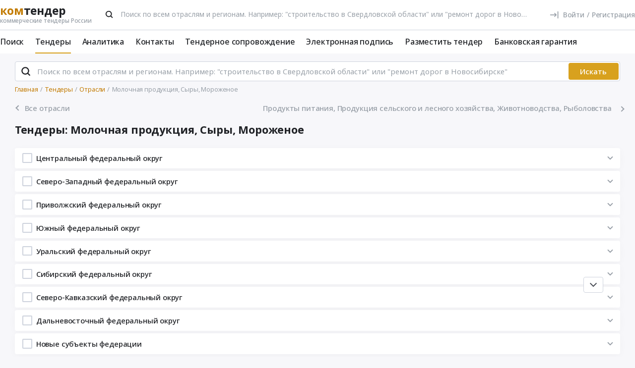

--- FILE ---
content_type: text/html; charset=UTF-8
request_url: https://www.komtender.ru/tendery-molochnaya-produkciya-syry-morojenoe
body_size: 293420
content:
<!DOCTYPE html>
<html lang="ru-RU" class="device-desktop ios safari chrome kt">
    <head>
        <meta charset="UTF-8" />

                    <meta name="viewport" content="width=device-width">
        
        
        
        <meta name="SKYPE_TOOLBAR" content="SKYPE_TOOLBAR_PARSER_COMPATIBLE" />
        <meta name="format-detection" content="telephone=no">
        <meta name="referrer" content="origin-when-cross-origin" />

        <meta property="og:locale" content="ru_RU" />
        <meta property="og:type" content="article" />
        <meta property="og:url" content="https://www.komtender.ru/tendery-molochnaya-produkciya-syry-morojenoe" />
        <meta property="og:title" content="Тендеры на молоко, сыр, молочные продукты" />

                    <meta property="og:description" content="Тендеры на молоко, а также сыр и другие молочные продукты. Возможность поиска по регионам России. Бесплатная рассылка." />
        
        
        <title>Тендеры на молоко, сыр, молочные продукты</title>

        <script type="text/javascript">
                        window.project = 3;

                        window.clientid = "a82f3cb0efdc6ad635eda88668f6716e";

            // Формируем куку `clientid`
            if (typeof window.clientid == "string" && window.clientid.length == 32) {

                // Установим куку на пол года
                var clientIDCookieDate = new Date();
                clientIDCookieDate.setTime(clientIDCookieDate.getTime() + 15768000000);

                var clientIDCookieDomain = document.domain.split('.').slice(-2).join('.');

                document.cookie = "clientid=" + window.clientid + "; domain=."+ clientIDCookieDomain +"; expires=" + clientIDCookieDate.toGMTString() + "; path=/";
            }

            var offsetCookieDate = new Date();

                        offsetCookieDate.setTime(offsetCookieDate.getTime() + 31536000000);

                        document.cookie = "offset=" + ((new Date()).getTimezoneOffset() * 60) * (-1) + "; expires=" + offsetCookieDate.toGMTString() + "; path=/";
        </script>

        
            <script type="text/javascript">
				function forceReload(){
					if((typeof(CryptoJS.MD5)=="function") && (typeof(localStorage)=="object") && (typeof(nrm)!="undefined")){
						if(new String(nrm).toLocaleLowerCase()=="get"){
							var nowYMD=
								(new Date().getFullYear().toString())+"-"+
								((new Date().getMonth().toString().length==1)?"0"+new Date().getMonth().toString():new Date().getMonth().toString())+"-"+
								((new Date().getDate().toString().length==1)?"0"+new Date().getDate().toString():new Date().getDate().toString())
							;
							var nowHMS=
								((new Date().getHours().toString().length==1)?"0"+new Date().getHours().toString():new Date().getHours().toString())+"-"+
								((new Date().getMinutes().toString().length==1)?"0"+new Date().getMinutes().toString():new Date().getMinutes().toString())+"-"+
								((new Date().getSeconds().toString().length==1)?"0"+new Date().getSeconds().toString():new Date().getSeconds().toString())
							;
							var locHash=CryptoJS.MD5(
								window.location.toString()+"~"+nowYMD
							).toString();

							var lsh=localStorage.getItem(locHash);
							if(lsh===null){
								localStorage.setItem(locHash,nowYMD+" "+nowHMS);
								document.location.reload();
							}
						}
					}
				}

				function getReloaded(){
					if((typeof(CryptoJS.MD5)=="function") && (typeof(localStorage)=="object") && (typeof(nrm)!="undefined")){
						if(new String(nrm).toLocaleLowerCase()=="get"){
							var nowYMD=
								(new Date().getFullYear().toString())+"-"+
								((new Date().getMonth().toString().length==1)?"0"+new Date().getMonth().toString():new Date().getMonth().toString())+"-"+
								((new Date().getDate().toString().length==1)?"0"+new Date().getDate().toString():new Date().getDate().toString())
							;
							var locHash=CryptoJS.MD5(
								window.location.toString()+"~"+nowYMD
							).toString();

							return localStorage.getItem(locHash);
						}
					}
				}

                document.addEventListener("DOMContentLoaded", htmlcorruptready);

                function htmlcorruptready()
                {
                    var htmlcorrupt = false;

                    if (document.documentElement.innerHTML.match(/<\/body>/im) === null) {

                        htmlcorrupt = true;

                    } else if(document.documentElement.innerHTML.match(/<\/body>/im).length == 0) {

                        htmlcorrupt = true;
                    }

                    if (htmlcorrupt) {

                        forceReload();
                    }
                }
            </script>

            
                            <script async src="https://www.googletagmanager.com/gtag/js?id=G-RPXX766E1V"></script>
                <script>
                    window.dataLayer = window.dataLayer || [];
                    function gtag(){dataLayer.push(arguments);}
                    gtag('js', new Date());
                    gtag('config', 'G-RPXX766E1V');
                </script>

        
        
        
    <script src="//code.jivo.ru/widget/Wh9R6tbaJk" async></script>

<script>
    var userTokenId = '0';
    var widgetState = '1';
    var departmentTimderId = null;

    var jivoCustomDataClientStatus = 'Не определён';
    var jivoCustomDataDepartment = 'Не определён';
    var jivoCustomDataClientLink = '';

    // customJivoChat
    window.customJivoChat = {};
    var init = function (widgetState, callback) {
        var btn = $("#custom_jivo_toggle");
        var jDiv = $("body > jdiv");

        if (jDiv.length == 0) {
            btn.remove();
            return;
        }


        var customJivoApplyToggle = function (newState) {
            newState = newState || btn.attr('data-state');
            newState = (newState == 1) ? 'on' : newState;
            newState = (newState == 0) ? 'off' : newState;

            btn.attr('data-state', newState);

            if (newState == 'on') {
                jDiv.css('display', 'inline');
                jDiv.click();
                btn.attr('title', 'Не показывать онлайн чат');

                $.ajax({
                    url: '/yiiajax/widget-hide-jivo-chat',
                    method: 'post',
                    dataType: 'json',
                    data: {
                        'stateWidget': 'on'
                    },
                    success: function(data){

                    }
                });
            } else if(newState == 'off') {
                jDiv.css('display', 'none');
                btn.attr('title', 'Показывать онлайн чат');
                changePosition('label');

                $.ajax({
                    url: '/yiiajax/widget-hide-jivo-chat',
                    method: 'post',
                    dataType: 'json',
                    data: {
                        'stateWidget': 'off'
                    },
                    success: function(data){

                    }
                });
            }
        }

        var changePosition = function (newState) {

            if (newState == 'chat' || newState == 'departments') {
                btn.addClass('move');
                return;
            }

            if (newState == 'label' || newState == 'chat/min') {
                // widget is minimized
                btn.removeClass('move');
                return;
            }

            if (newState == 'call' || newState == 'chat/call') {
                // callback form is opened
                return;
            }
        }

        $("#custom_jivo_toggle").on("click", function (e) {
            e.preventDefault();
            customJivoApplyToggle(btn.attr('data-state') == 'on' ? 'off' : 'on');
        });

        window.customJivoChat.changePosition = changePosition;

        btn.css('display', 'block');
        customJivoApplyToggle(widgetState);

        const customData = [];
        if(jivoCustomDataClientStatus) {
            customData.push({
                "key": "Статус",
                "content": jivoCustomDataClientStatus
            });
        }

        if(jivoCustomDataDepartment) {
            customData.push({
                "key": "Отдел клиента по статусу",
                "content": jivoCustomDataDepartment
            });
        }

        if(jivoCustomDataClientLink) {
            customData.push({
                "content": 'Ссылка на карточку клиента',
                "link": jivoCustomDataClientLink
            });
        }

        if(customData.length > 0) {
            jivo_api.setCustomData(customData);
        }

        callback();
    };
    window.customJivoChat.init = init;

    var tryAutoChooseDepartment = function(department, type) {
        let jDiv = document.querySelector('body > jdiv');

        if( !jDiv ) {
            return;
        }

        let depsOP = [
            'ОП',
            'Отдел по работе с новыми клиентами',
        ];

        let depsORK = [
            'ОРК',
            'У меня есть договор',
        ];

        let deps = [];

        if( department === 'op' ) {
            deps = depsOP;
        }

        if( department === 'ork' ) {
            deps = depsORK;
        }

        for (let dep of deps) {
            let xpath = `//jdiv[text()='${dep}']`;
            let matchingElement = document.evaluate(xpath, jDiv, null, XPathResult.FIRST_ORDERED_NODE_TYPE, null).singleNodeValue;

            if (matchingElement) {
                clearInterval(departmentTimderId);
                matchingElement.click();
                return;
            }
        }

        if (type === 'open') {
            setTimeout(function () {
                tryAutoChooseDepartment(department , type);
            }, 100)
        }

        return;
    };

    function jivo_onLoadCallback() {

        
        window.customJivoChat.init(widgetState, function () {
            if (userTokenId != '0') {
                jivo_api.setUserToken(userTokenId);
            }

            var jivoMobileButton = document.querySelector('.__jivoMobileButton');
            if(document.documentElement.className.indexOf('device-mobile') !==- 1) {
                // Observe a specific DOM element:
                observeDOM( jivoMobileButton, function(m){
                    var addedNodes = [], removedNodes = [];

                    m.forEach(record => record.addedNodes.length & addedNodes.push(...record.addedNodes))

                    m.forEach(record => record.removedNodes.length & removedNodes.push(...record.removedNodes))

                    addedNodes.forEach(function (item) {
                        if(item.className.indexOf('popup') !== -1) {
                            jivoMobileButton.classList.add('active_popup');
                        }
                    })

                    removedNodes.forEach(function (item) {
                        if(item.className.indexOf('popup') !== -1) {
                            jivoMobileButton.classList.remove('active_popup');
                        }
                    })
                });
            }
        });
    };

    function jivo_onChangeState(state) {
        window.customJivoChat.changePosition(state);

        if( departmentTimderId ) {
            clearInterval(departmentTimderId);
            departmentTimderId = null;
        }

        if( state == 'departments' ) {
            departmentTimderId = setInterval(tryAutoChooseDepartment, 100, 'op', 'change');
        }
    }

    function jivo_onOpen() {
        tryAutoChooseDepartment('op', 'open');
    }
</script>
        <meta name="description" content="Тендеры на молоко, а также сыр и другие молочные продукты. Возможность поиска по регионам России. Бесплатная рассылка.">
<meta name="keywords" content="тендеры сыр, тендеры молоко, тендеры молочные продукты">
<link href="/static/img/favicon/kt/apple-touch-icon.png" rel="apple-touch-icon" sizes="180x180">
<link type="image/png" href="/static/img/favicon/kt/favicon-16x16.png" rel="icon" sizes="16x16">
<link type="image/png" href="/static/img/favicon/kt/favicon-32x32.png" rel="icon" sizes="32x32">
<link href="/static/manifest/kt/site.webmanifest" rel="manifest" crossorigin="use-credentials">
<link type="image/svg+xml" href="/static/img/favicon/kt/favicon-120x120.svg" rel="icon" sizes="120x120">
<link href="https://www.komtender.ru/tendery-molochnaya-produkciya-syry-morojenoe" rel="canonical">
<link type="font/woff2" href="/static/50698302//fonts/fontawesome-webfont.woff2" rel="prefetch" as="font" crossorigin="anonymous">
<link href="/static/1ac6a64c/css/bootstrap.css" rel="stylesheet">
<link href="/static/90129b08/libraries/lineclamp/kt/lineclamp.min.css" rel="stylesheet">
<link href="/static/53efce3c/less/kt/main.min.css" rel="stylesheet">
<link href="/static/90129b08/less/kt/sectionslists.min.css" rel="stylesheet">
<link href="/static/90129b08/libraries/nanoscroller/kt/nanoscroller.min.css" rel="stylesheet">
<link href="/static/47b0369e/less/kt/branch-select-list.min.css" rel="stylesheet">
<link href="/static/92be3257/less/kt/customLinkPager.min.css" rel="stylesheet">
<link href="/static/90129b08/less/kt/fonts.min.css" rel="stylesheet">
<link href="/static/90129b08/less/kt/bootstrap3/bs3.min.css" rel="stylesheet">
<link href="/static/90129b08/less/site/kt/error.min.css" rel="stylesheet">
<link href="/static/90129b08/libraries/collapsible/kt/collapsible.min.css" rel="stylesheet">
<link href="/static/90129b08/less/kt/rostender-tooltips.min.css" rel="stylesheet">
<link href="/static/90129b08/less/kt/legacy.min.css" rel="stylesheet">
<link href="/static/90129b08/less/kt/media.min.css" rel="stylesheet">
<link href="/static/90129b08/less/kt/s_v2.min.css" rel="stylesheet">
<link href="/static/90129b08/less/kt/main.min.css" rel="stylesheet">
<link href="/static/2dc9c99b/less/kt/jivo_fix.min.css" rel="stylesheet">
<link href="/static/16effdcb/less/kt/header-dvt.min.css" rel="stylesheet">
<link href="/static/1dc99955/less/kt/input-search.min.css" rel="stylesheet">
<link href="/static/eaa80198/less/kt/footer.min.css" rel="stylesheet">
        <style>
    .icon:after,.sprite-checkbox input+label:after,.sprite-pseudo:after,.icon:before,.sprite-pseudo:before{background-image:url('/static/90129b08/img/sprite_kt.svg')}.ui-icon,.ui-widget-content .ui-icon{background-image:url("/static/90129b08/img/ui-icons_cc0000_256x240.png")}.ui-widget-header .ui-icon{background-image:url("/static/90129b08/img/ui-icons_ffffff_256x240.png")}.ui-state-default .ui-icon{background-image:url("/static/90129b08/img/ui-icons_cc0000_256x240.png")}.ui-state-hover .ui-icon,.ui-state-focus .ui-icon{background-image:url("/static/90129b08/img/ui-icons_cc0000_256x240.png")}.ui-state-active .ui-icon{background-image:url("/static/90129b08/img/ui-icons_cc0000_256x240.png")}.ui-state-highlight .ui-icon{background-image:url("/static/90129b08/img/ui-icons_004276_256x240.png")}.ui-state-error .ui-icon,.ui-state-error-text .ui-icon{background-image:url("/static/90129b08/img/ui-icons_cc0000_256x240.png")}.ui-widget-overlay{background:#a6a6a6 url("/static/90129b08/img/ui-bg_dots-small_65_a6a6a6_2x2.png") 50% 50% repeat}.ui-widget-shadow{background:#333 url("/static/90129b08/img/ui-bg_flat_0_333333_40x100.png") 50% 50% repeat-x}.ui-dialog-titlebar-close:after{background-image:url('/static/90129b08/img/icons/ui-icons_cd0a0a_256x240.png')}.ui-state-highlight,.ui-widget-content .ui-state-highlight,.ui-widget-header .ui-state-highlight{background:#fbf8ee url("/static/90129b08/img/ui-bg_glass_55_fbf8ee_1x400.png") 50% 50% repeat-x}.ui-state-error,.ui-widget-content .ui-state-error,.ui-widget-header .ui-state-error{background:#f3d8d8 url("/static/90129b08/img/ui-bg_diagonals-thick_75_f3d8d8_40x40.png") 50% 50% repeat}#profile-mailing-form .mail-groups .ms-container,#tariff-block .mail-groups .ms-container{background:url('/static/90129b08/img/switch.png') no-repeat 50% 50%}.ui-state-active,.ui-widget-content .ui-state-active,.ui-widget-header .ui-state-active{background:#fff url("/static/90129b08/img/ui-bg_flat_65_ffffff_40x100.png") 50% 50% repeat-x}.tender-header-socials-block .b-share-icon_vkontakte{background:#4a76a8 url('/static/90129b08/img/icons/vk-logo.svg') no-repeat center}.tender-header-socials-block .b-share-icon_custom{background:#4a76a8 url('/static/90129b08/img/icons/vk-logo.svg') no-repeat center}.tender-header-socials-block .b-share-icon_twitter{background:#46abe1 url('/static/90129b08/img/icons/twitter-logo.svg') no-repeat center}.tender-header-socials-block .b-share-icon_facebook{background:#4a76a8 url('/static/90129b08/img/icons/fb-logo.png') no-repeat center}.kv-plugin-loading{background:transparent url(/static/90129b08/img/loading-plugin.gif) center left no-repeat}.kv-center-loading{background:transparent url("/static/90129b08/img/loading-plugin.gif") center center no-repeat}
</style>

            </head>
    <body class="tenders-page scrolled-bottom">

        
        
        
            
            <main class="wrapper">
                <div id="content" class="container ">
                    <div class="content">

                        
<header>

    <div class="header header--rt header--notLogged ">

        <div class="header__burger">
            <div class="header__burger-item n1"></div>
            <div class="header__burger-item n2"></div>
            <div class="header__burger-item n3"></div>
        </div>

        <div class="flex-grow flex-grow--logo-before"></div>

        <div class="header__element">

            <div class="header__tier   n1 pt-2">

                <div class="header__logo-container">
                    
<div class="header-logo" itemscope itemtype="http://schema.org/WPHeader">
    <a href="/" class="PFBeauSansPro" itemprop="text"  title="Комтендер — Все коммерческие тендеры и закупки России" >
        <div><span class="header-logo__logo">ком</span>тендер</div>
        <div class="header-logo__slogan">коммерческие тендеры России</div>
    </a>
</div>
                </div>

                                <div class="header__search-form flex-grow px-4">
                 <form id="fullSearchFormheader" action="/search/tenders" method="post"><div class="header-search-form header-search-form--header">

    
        <div class="hoveredPopupTooltip" data-tippy-placement="bottom" data-tippy-delay="200"
             data-template="searchTemplateheader">
        <div class="hoveredPopupBlock" id="searchTemplateheader"><p><b>Строка поиска позволяет искать тендеры:</p></b>
<ul><li>по&nbsp;ИНН и&nbsp;наименованию заказчика, например, «Аэрофлот»</li> <li>по&nbsp;месту поставки, например, «Новосибирск»</li> <li>по&nbsp;предмету тендера, например, «погружной насос», «строительство Владивосток»</li> <li>по&nbsp;ОКПД2 или&nbsp;КТРУ, например, «20.59.43»</li> <li>по&nbsp;номеру тендера с&nbsp;нашего сайта или с&nbsp;ЕИС</li></ul> <p>Важно! Если указать несколько ключевых слов, то&nbsp;в&nbsp;результаты поиска не&nbsp;войдут тендеры, которые содержат только одно ключевое слово.</p> <p>Для создания сложных поисковых запросов с&nbsp;несколькими ключевыми словами и&nbsp;словами-исключениями воспользуйтесь расширенным поиском.</p></div>

    
        
        <input type="hidden" name="open_data" value="1">        <input type="hidden" name="path" value="/extsearch">        <input type="hidden" id="commonsearchform-mode" name="mode" value="simple">
        
<div class="inputSearch " id="">

    
        
        
        <div class="input-group input-group--search input-group--search-modern input-group--withTextBtn field-commonsearchform-kwd required">
<input type="search" id="commonsearchform-kwd" class="search form-control" name="keywords" placeholder="Поиск по всем отраслям и регионам. Например: &quot;строительство в Свердловской области&quot; или &quot;ремонт дорог в Новосибирске&quot;" aria-required="true"><div class="hint-block">
             <span class="input-group-btn">
               <button class="btn btn-danger btn-danger--modern" onclick="" type="button">Искать</button>
             <button class="btn btn-delete btn-delete--modern hidden" type="button"><span class="fa-remove">
    <svg xmlns="http://www.w3.org/2000/svg" fill="none"  class="svg-delete svg" viewBox="0 0 20 21"><path stroke="#99A0A8" fill="none" class="stroke" stroke-miterlimit="10" stroke-width="2" d="M8.125 5.354V4.73c0-1.042.833-1.875 1.875-1.875s1.875.833 1.875 1.875v.625"/><path stroke="#99A0A8" class="stroke" stroke-linecap="round" stroke-miterlimit="10" stroke-width="2" d="M3.542 5.354h12.917M15.208 10.354v-5M4.792 8.354v8.25c0 .917.75 1.667 1.667 1.667h7.083c.917 0 1.667-.75 1.667-1.667V13.48M8.542 8.688v6.25M11.458 8.688v6.25"  fill="none"/></svg>
</span></button>
             <button aria-label="Поиск" class="btn btn-search btn-search--modern" type="submit"><span class="fa-search"><svg xmlns="http://www.w3.org/2000/svg" fill="none" class="svg-search svg" viewBox="0 0 20 20"><path fill="#212121" fill-rule="evenodd" d="M9 2a7 7 0 0 1 5.6 11.2l.05.04.06.05 3 3a1 1 0 0 1-1.32 1.5l-.1-.08-3-3a1 1 0 0 1-.1-.11A7 7 0 1 1 9 2Zm0 2a5 5 0 1 0 0 10A5 5 0 0 0 9 4Z" clip-rule="evenodd"/></svg></span></button>
              <button class="btn btn-cancel btn-cancel--modern search-cancel" type="button"><span class=""><svg xmlns="http://www.w3.org/2000/svg" fill="none" class="svg-remove svg" viewBox="0 0 20 20"><path d="M13.7 12.3a1 1 0 1 1-1.4 1.4L10 11.42l-2.3 2.3a1 1 0 0 1-1.4 0 1 1 0 0 1 0-1.42L8.58 10l-2.3-2.3a1 1 0 1 1 1.42-1.4L10 8.58l2.3-2.3a1 1 0 1 1 1.4 1.42L11.42 10l2.3 2.3ZM10 2a8 8 0 1 0 0 16 8 8 0 0 0 0-16Z"/></svg></span></button>
             </span>
             </div>
</div>
    
</div>

        </div>

    
</div>


</form>                </div>
                
                
                
                    
<div class="header-login header-loginform  ">

    
        <div class="header-login__wrapper header-login__wrapper--logout">
            <a href="/login?returl=%2Ftendery-molochnaya-produkciya-syry-morojenoe" class="header-login__icon header-login__icon--sigin icon-signin"></a>
            <div class="header-login__link">
                <a href="/login?returl=%2Ftendery-molochnaya-produkciya-syry-morojenoe" class="header-login__signin">
                    <i class="header-login__icon-signin icon-signin mr-2"></i><span>Войти</span>
                </a>

                <span class="header-login__sep px-2">/</span>

                <a href="/registration?returl=%2Ftendery-molochnaya-produkciya-syry-morojenoe">
                    <span>Регистрация</span>
                </a>
            </div>

            <a class="div100 header-login__icon-link" href="/login?returl=%2Ftendery-molochnaya-produkciya-syry-morojenoe"></a>

            
        </div>

    
</div>


                    
            </div>

                        <div class="header__tier n2">
                <div class="header__menu-container">
                    <nav class="navbar" role="navigation">

	<ul id="main-menu-collapse" class="menu no-select" itemtype="http://schema.org/SiteNavigationElement" itemscope="itemscope"><li class="menu-item" style=""><a class='menu-item__text' href="/extsearch" itemprop="url" title="Поиск">Поиск</a></li>
<li class="menu-item current" style=""><a class='menu-item__text' href="/tender" itemprop="url" title="Тендеры">Тендеры</a></li>
<li class="menu-item" style=""><a class='menu-item__text' href="/analytics" itemprop="url" title="Аналитика">Аналитика</a></li>
<li class="menu-item" style=""><a class='menu-item__text' href="/contacts" itemprop="url" title="Контакты">Контакты</a></li>
<li class="menu-item" style=""><a class='menu-item__text' href="/svc" itemprop="url" title="Тендерное сопровождение">Тендерное сопровождение</a></li>
<li class="menu-item" style=""><a class='menu-item__text menu-item__text--short ' href="/eds" itemprop="url" title="Электронная подпись">Электронная подпись</a></li>
<li class="menu-item" style=""><a class='menu-item__text menu-item__text--short ' href="/announce" itemprop="url" title="Разместить тендер">Разместить тендер</a></li>
<li class="menu-item" style=""><a class='menu-item__text menu-item__text--short ' href="/bank-guaranty" itemprop="url" title="Банковская гарантия">Банковская гарантия</a></li></ul>
</nav>                </div>
            </div>
                    </div>

    </div>

</header>


<aside class="menu-mobile" style="visibility: hidden">

    <div class="menu-mobile__head"><span class="header-menu-mobile__title">Меню</span></div>

	
    <div class="menu-mobile__close"><div class="menu-mobile__close-tap"></div></div>

    <div class="menu-mobile__profile">

		
			
<div class="header-login header-loginform  ">

    
        <div class="header-login__wrapper header-login__wrapper--logout">
            <a href="/login?returl=%2Ftendery-molochnaya-produkciya-syry-morojenoe" class="header-login__icon header-login__icon--sigin icon-signin"></a>
            <div class="header-login__link">
                <a href="/login?returl=%2Ftendery-molochnaya-produkciya-syry-morojenoe" class="header-login__signin">
                    <i class="header-login__icon-signin icon-signin mr-2"></i><span>Войти</span>
                </a>

                <span class="header-login__sep px-2">/</span>

                <a href="/registration?returl=%2Ftendery-molochnaya-produkciya-syry-morojenoe">
                    <span>Регистрация</span>
                </a>
            </div>

            <a class="div100 header-login__icon-link" href="/login?returl=%2Ftendery-molochnaya-produkciya-syry-morojenoe"></a>

            
        </div>

    
</div>


		
    </div>

    <div class="menu-mobile__list">
		<nav class="navbar" role="navigation">

	<ul id="main-menu-collapse" class="menu no-select" itemtype="http://schema.org/SiteNavigationElement" itemscope="itemscope"><li class="menu-item" style=""><a class='menu-item__text' href="/extsearch" itemprop="url" title="Поиск">Поиск</a></li>
<li class="menu-item current" style=""><a class='menu-item__text' href="/tender" itemprop="url" title="Тендеры">Тендеры</a></li>
<li class="menu-item" style=""><a class='menu-item__text' href="/analytics" itemprop="url" title="Аналитика">Аналитика</a></li>
<li class="menu-item" style=""><a class='menu-item__text' href="/contacts" itemprop="url" title="Контакты">Контакты</a></li>
<li class="menu-item" style=""><a class='menu-item__text' href="/svc" itemprop="url" title="Тендерное сопровождение">Тендерное сопровождение</a></li>
<li class="menu-item" style=""><a class='menu-item__text menu-item__text--short ' href="/eds" itemprop="url" title="Электронная подпись">Электронная подпись</a></li>
<li class="menu-item" style=""><a class='menu-item__text menu-item__text--short ' href="/announce" itemprop="url" title="Разместить тендер">Разместить тендер</a></li>
<li class="menu-item" style=""><a class='menu-item__text menu-item__text--short ' href="/bank-guaranty" itemprop="url" title="Банковская гарантия">Банковская гарантия</a></li></ul>
</nav>    </div>

    <div class="flex-grow" style="flex-grow: 30"></div>

    <div class="menu-mobile__footer">

        <a class="menu-mobile__phone" href="tel:4956461425"><span>(495) 646-14-25</span></a>

    </div>

</aside>

<div class="menu-mobile-overlay"></div>


    <form id="fullSearchFormdefault" action="/search/tenders" method="post"><div class="header-search-form header-search-form--default">

    
        <div class="hoveredPopupTooltip" data-tippy-placement="bottom" data-tippy-delay="200"
             data-template="searchTemplatedefault">
        <div class="hoveredPopupBlock" id="searchTemplatedefault"><p><b>Строка поиска позволяет искать тендеры:</p></b>
<ul><li>по&nbsp;ИНН и&nbsp;наименованию заказчика, например, «Аэрофлот»</li> <li>по&nbsp;месту поставки, например, «Новосибирск»</li> <li>по&nbsp;предмету тендера, например, «погружной насос», «строительство Владивосток»</li> <li>по&nbsp;ОКПД2 или&nbsp;КТРУ, например, «20.59.43»</li> <li>по&nbsp;номеру тендера с&nbsp;нашего сайта или с&nbsp;ЕИС</li></ul> <p>Важно! Если указать несколько ключевых слов, то&nbsp;в&nbsp;результаты поиска не&nbsp;войдут тендеры, которые содержат только одно ключевое слово.</p> <p>Для создания сложных поисковых запросов с&nbsp;несколькими ключевыми словами и&nbsp;словами-исключениями воспользуйтесь расширенным поиском.</p></div>

    
        
        <input type="hidden" name="open_data" value="1">        <input type="hidden" name="path" value="/extsearch">        <input type="hidden" id="commonsearchform-mode" name="mode" value="simple">
        
<div class="inputSearch " id="">

    
        
        
        <div class="input-group input-group--search input-group--search-modern input-group--withTextBtn field-commonsearchform-kwd required">
<input type="search" id="commonsearchform-kwd" class="search form-control" name="keywords" placeholder="Поиск по всем отраслям и регионам. Например: &quot;строительство в Свердловской области&quot; или &quot;ремонт дорог в Новосибирске&quot;" aria-required="true"><div class="hint-block">
             <span class="input-group-btn">
               <button class="btn btn-danger btn-danger--modern" onclick="" type="button">Искать</button>
             <button class="btn btn-delete btn-delete--modern hidden" type="button"><span class="fa-remove">
    <svg xmlns="http://www.w3.org/2000/svg" fill="none"  class="svg-delete svg" viewBox="0 0 20 21"><path stroke="#99A0A8" fill="none" class="stroke" stroke-miterlimit="10" stroke-width="2" d="M8.125 5.354V4.73c0-1.042.833-1.875 1.875-1.875s1.875.833 1.875 1.875v.625"/><path stroke="#99A0A8" class="stroke" stroke-linecap="round" stroke-miterlimit="10" stroke-width="2" d="M3.542 5.354h12.917M15.208 10.354v-5M4.792 8.354v8.25c0 .917.75 1.667 1.667 1.667h7.083c.917 0 1.667-.75 1.667-1.667V13.48M8.542 8.688v6.25M11.458 8.688v6.25"  fill="none"/></svg>
</span></button>
             <button aria-label="Поиск" class="btn btn-search btn-search--modern" type="submit"><span class="fa-search"><svg xmlns="http://www.w3.org/2000/svg" fill="none" class="svg-search svg" viewBox="0 0 20 20"><path fill="#212121" fill-rule="evenodd" d="M9 2a7 7 0 0 1 5.6 11.2l.05.04.06.05 3 3a1 1 0 0 1-1.32 1.5l-.1-.08-3-3a1 1 0 0 1-.1-.11A7 7 0 1 1 9 2Zm0 2a5 5 0 1 0 0 10A5 5 0 0 0 9 4Z" clip-rule="evenodd"/></svg></span></button>
             
             </span>
             </div>
</div>
    
</div>

        </div>

    
</div>


</form>

                        

    <div class="breadcrumb-block">
        <ol class="breadcrumb" itemscope="itemscope" itemtype="https://schema.org/BreadcrumbList">

            
                <li  itemprop="itemListElement" itemscope="itemscope" itemtype="https://schema.org/ListItem">
                    
                    <a href="/" itemprop="item"><span itemprop="name">Главная</span></a>
                    <meta itemprop="position" content="1" />
                </li>

            
                <li  itemprop="itemListElement" itemscope="itemscope" itemtype="https://schema.org/ListItem">
                    
                    <a href="/tender" itemprop="item"><span itemprop="name">Тендеры</span></a>
                    <meta itemprop="position" content="2" />
                </li>

            
                <li  itemprop="itemListElement" itemscope="itemscope" itemtype="https://schema.org/ListItem">
                    
                    <a href="/otrasl" itemprop="item"><span itemprop="name">Отрасли</span></a>
                    <meta itemprop="position" content="3" />
                </li>

            
                <li class="active" itemprop="itemListElement" itemscope="itemscope" itemtype="https://schema.org/ListItem">
                    
                    <span itemprop="name">Молочная продукция, Сыры, Мороженое</span>
                    <meta itemprop="position" content="4" />
                </li>

            
        </ol>
    </div>

    

    <div class="d-flex flex-md-row flex-column align-items-start">
    <a class="panel-back panel-back--desktop mb-3 pb-3" href="/tender">
        <div class="panel-back__url panel-back__url--left mr-3 pl-2">
            <div class="icon-arrow-right "></div>
        </div>
        <div class="panel-back__label h5 m-0 p-0"><span>Все&nbsp;отрасли</span></div>
    </a>

        <div class="flex-grow px-3"></div>
        <a class="panel-back panel-back--desktop text-right mb-3 mr-n1 ml-auto pb-3" href="/tendery-produkty-pitaniya-produkciya-selskogo-i-lesnogo-hozyajstva-jivotnovodstva-rybolovstva">
            <div class="panel-back__label h5 m-0 p-0"><span>Продукты питания, Продукция сельского и лесного хозяйства, Животноводства, Рыболовства</span></div>

            <div class="panel-back__url panel-back__url--right mr-3 pl-3">
                <div class="icon-arrow-left "></div>
            </div>
        </a>
    </div>

<div class="category-title-block">

    <h1 class="category-title h3">
        Тендеры: Молочная продукция, Сыры, Мороженое    </h1>
    <div class="flex-grow"></div>

    
</div>





            <div id="regionList" class="row ">

                <div class="col-12 ">

                    <form action="" id="regionSelectForm" method="get">
                        <input type="hidden" name="active_filter" value="1">

                        <div class="regions-list row">

                            
                                <div class="col-12 regions-list__col">

                                    
<div class="panel-group tree-menu-panel tree-menu-panel--list  desktop tree-menu-panel--tenderList"
     id="w0">

	
    <div class="panel panel-default">
		            <div class="panel-heading">
                <a data-toggle="collapse"
                   aria-expanded="false"
                   class="panel-heading__text collapsed panel-heading__text--collapsed"
                   href="#collapsew0">
                    <span class="glyphicon float-right glyphicon-chevron-down"></span>
					<div class="heading checkbox-control"><span  onclick="BranchSelectList.addList(event)" class=" sprite-pseudo  checkbox checkbox--unchecked fo-check hoveredTooltips" ></span><span  style="display:none" class=" sprite-pseudo checkbox checkbox--check fo-check" onclick="BranchSelectList.removeList(event)"></span>
<div class="header-text" data-id=""
onclick=""
><div class="header-text__title">Центральный федеральный округ</div> <div class="header-text__stat hidden "><span>Выбрано </span><span class="header-text__chose">0</span> из <span class="header-text__total">18</span></div></div></div>                </a>
            </div>
		
        <div class="panel-collapse collapse" id="collapsew0">
            <div class="panel-body ">

				                    <div class="classifier-item__link-wrap">
                    <a class="checkbox-control classifier-item__link  "
                       data-id="33"
                       data-parent="" onclick>
																				<span    onclick="BranchSelectList.addList(event)" class="icon checkbox--unchecked region-check hoveredTooltips checkbox"></span>																				<span style="display:none" onclick="BranchSelectList.removeList(event)" class="icon checkbox--check region-check checkbox"></span>																				<input type="checkbox" hidden  name="kladr33">						                        <text class="classifier-item__name ">Белгородская область</text>
                    </a>
                  </div>
				                    <div class="classifier-item__link-wrap">
                    <a class="checkbox-control classifier-item__link  "
                       data-id="34"
                       data-parent="" onclick>
																				<span    onclick="BranchSelectList.addList(event)" class="icon checkbox--unchecked region-check hoveredTooltips checkbox"></span>																				<span style="display:none" onclick="BranchSelectList.removeList(event)" class="icon checkbox--check region-check checkbox"></span>																				<input type="checkbox" hidden  name="kladr34">						                        <text class="classifier-item__name ">Брянская область</text>
                    </a>
                  </div>
				                    <div class="classifier-item__link-wrap">
                    <a class="checkbox-control classifier-item__link  "
                       data-id="35"
                       data-parent="" onclick>
																				<span    onclick="BranchSelectList.addList(event)" class="icon checkbox--unchecked region-check hoveredTooltips checkbox"></span>																				<span style="display:none" onclick="BranchSelectList.removeList(event)" class="icon checkbox--check region-check checkbox"></span>																				<input type="checkbox" hidden  name="kladr35">						                        <text class="classifier-item__name ">Владимирская область</text>
                    </a>
                  </div>
				                    <div class="classifier-item__link-wrap">
                    <a class="checkbox-control classifier-item__link  "
                       data-id="38"
                       data-parent="" onclick>
																				<span    onclick="BranchSelectList.addList(event)" class="icon checkbox--unchecked region-check hoveredTooltips checkbox"></span>																				<span style="display:none" onclick="BranchSelectList.removeList(event)" class="icon checkbox--check region-check checkbox"></span>																				<input type="checkbox" hidden  name="kladr38">						                        <text class="classifier-item__name ">Воронежская область</text>
                    </a>
                  </div>
				                    <div class="classifier-item__link-wrap">
                    <a class="checkbox-control classifier-item__link  "
                       data-id="39"
                       data-parent="" onclick>
																				<span    onclick="BranchSelectList.addList(event)" class="icon checkbox--unchecked region-check hoveredTooltips checkbox"></span>																				<span style="display:none" onclick="BranchSelectList.removeList(event)" class="icon checkbox--check region-check checkbox"></span>																				<input type="checkbox" hidden  name="kladr39">						                        <text class="classifier-item__name ">Ивановская область</text>
                    </a>
                  </div>
				                    <div class="classifier-item__link-wrap">
                    <a class="checkbox-control classifier-item__link  "
                       data-id="42"
                       data-parent="" onclick>
																				<span    onclick="BranchSelectList.addList(event)" class="icon checkbox--unchecked region-check hoveredTooltips checkbox"></span>																				<span style="display:none" onclick="BranchSelectList.removeList(event)" class="icon checkbox--check region-check checkbox"></span>																				<input type="checkbox" hidden  name="kladr42">						                        <text class="classifier-item__name ">Калужская область</text>
                    </a>
                  </div>
				                    <div class="classifier-item__link-wrap">
                    <a class="checkbox-control classifier-item__link  "
                       data-id="46"
                       data-parent="" onclick>
																				<span    onclick="BranchSelectList.addList(event)" class="icon checkbox--unchecked region-check hoveredTooltips checkbox"></span>																				<span style="display:none" onclick="BranchSelectList.removeList(event)" class="icon checkbox--check region-check checkbox"></span>																				<input type="checkbox" hidden  name="kladr46">						                        <text class="classifier-item__name ">Костромская область</text>
                    </a>
                  </div>
				                    <div class="classifier-item__link-wrap">
                    <a class="checkbox-control classifier-item__link  "
                       data-id="48"
                       data-parent="" onclick>
																				<span    onclick="BranchSelectList.addList(event)" class="icon checkbox--unchecked region-check hoveredTooltips checkbox"></span>																				<span style="display:none" onclick="BranchSelectList.removeList(event)" class="icon checkbox--check region-check checkbox"></span>																				<input type="checkbox" hidden  name="kladr48">						                        <text class="classifier-item__name ">Курская область</text>
                    </a>
                  </div>
				                    <div class="classifier-item__link-wrap">
                    <a class="checkbox-control classifier-item__link  "
                       data-id="50"
                       data-parent="" onclick>
																				<span    onclick="BranchSelectList.addList(event)" class="icon checkbox--unchecked region-check hoveredTooltips checkbox"></span>																				<span style="display:none" onclick="BranchSelectList.removeList(event)" class="icon checkbox--check region-check checkbox"></span>																				<input type="checkbox" hidden  name="kladr50">						                        <text class="classifier-item__name ">Липецкая область</text>
                    </a>
                  </div>
				                    <div class="classifier-item__link-wrap">
                    <a class="checkbox-control classifier-item__link  "
                       data-id="182394"
                       data-parent="" onclick>
																				<span    onclick="BranchSelectList.addList(event)" class="icon checkbox--unchecked region-check hoveredTooltips checkbox"></span>																				<span style="display:none" onclick="BranchSelectList.removeList(event)" class="icon checkbox--check region-check checkbox"></span>																				<input type="checkbox" hidden  name="kladr182394">						                        <text class="classifier-item__name ">Москва город</text>
                    </a>
                  </div>
				                    <div class="classifier-item__link-wrap">
                    <a class="checkbox-control classifier-item__link  "
                       data-id="52"
                       data-parent="" onclick>
																				<span    onclick="BranchSelectList.addList(event)" class="icon checkbox--unchecked region-check hoveredTooltips checkbox"></span>																				<span style="display:none" onclick="BranchSelectList.removeList(event)" class="icon checkbox--check region-check checkbox"></span>																				<input type="checkbox" hidden  name="kladr52">						                        <text class="classifier-item__name ">Московская область</text>
                    </a>
                  </div>
				                    <div class="classifier-item__link-wrap">
                    <a class="checkbox-control classifier-item__link  "
                       data-id="58"
                       data-parent="" onclick>
																				<span    onclick="BranchSelectList.addList(event)" class="icon checkbox--unchecked region-check hoveredTooltips checkbox"></span>																				<span style="display:none" onclick="BranchSelectList.removeList(event)" class="icon checkbox--check region-check checkbox"></span>																				<input type="checkbox" hidden  name="kladr58">						                        <text class="classifier-item__name ">Орловская область</text>
                    </a>
                  </div>
				                    <div class="classifier-item__link-wrap">
                    <a class="checkbox-control classifier-item__link  "
                       data-id="63"
                       data-parent="" onclick>
																				<span    onclick="BranchSelectList.addList(event)" class="icon checkbox--unchecked region-check hoveredTooltips checkbox"></span>																				<span style="display:none" onclick="BranchSelectList.removeList(event)" class="icon checkbox--check region-check checkbox"></span>																				<input type="checkbox" hidden  name="kladr63">						                        <text class="classifier-item__name ">Рязанская область</text>
                    </a>
                  </div>
				                    <div class="classifier-item__link-wrap">
                    <a class="checkbox-control classifier-item__link  "
                       data-id="67"
                       data-parent="" onclick>
																				<span    onclick="BranchSelectList.addList(event)" class="icon checkbox--unchecked region-check hoveredTooltips checkbox"></span>																				<span style="display:none" onclick="BranchSelectList.removeList(event)" class="icon checkbox--check region-check checkbox"></span>																				<input type="checkbox" hidden  name="kladr67">						                        <text class="classifier-item__name ">Смоленская область</text>
                    </a>
                  </div>
				                    <div class="classifier-item__link-wrap">
                    <a class="checkbox-control classifier-item__link  "
                       data-id="68"
                       data-parent="" onclick>
																				<span    onclick="BranchSelectList.addList(event)" class="icon checkbox--unchecked region-check hoveredTooltips checkbox"></span>																				<span style="display:none" onclick="BranchSelectList.removeList(event)" class="icon checkbox--check region-check checkbox"></span>																				<input type="checkbox" hidden  name="kladr68">						                        <text class="classifier-item__name ">Тамбовская область</text>
                    </a>
                  </div>
				                    <div class="classifier-item__link-wrap">
                    <a class="checkbox-control classifier-item__link  "
                       data-id="69"
                       data-parent="" onclick>
																				<span    onclick="BranchSelectList.addList(event)" class="icon checkbox--unchecked region-check hoveredTooltips checkbox"></span>																				<span style="display:none" onclick="BranchSelectList.removeList(event)" class="icon checkbox--check region-check checkbox"></span>																				<input type="checkbox" hidden  name="kladr69">						                        <text class="classifier-item__name ">Тверская область</text>
                    </a>
                  </div>
				                    <div class="classifier-item__link-wrap">
                    <a class="checkbox-control classifier-item__link  "
                       data-id="71"
                       data-parent="" onclick>
																				<span    onclick="BranchSelectList.addList(event)" class="icon checkbox--unchecked region-check hoveredTooltips checkbox"></span>																				<span style="display:none" onclick="BranchSelectList.removeList(event)" class="icon checkbox--check region-check checkbox"></span>																				<input type="checkbox" hidden  name="kladr71">						                        <text class="classifier-item__name ">Тульская область</text>
                    </a>
                  </div>
				                    <div class="classifier-item__link-wrap">
                    <a class="checkbox-control classifier-item__link  "
                       data-id="76"
                       data-parent="" onclick>
																				<span    onclick="BranchSelectList.addList(event)" class="icon checkbox--unchecked region-check hoveredTooltips checkbox"></span>																				<span style="display:none" onclick="BranchSelectList.removeList(event)" class="icon checkbox--check region-check checkbox"></span>																				<input type="checkbox" hidden  name="kladr76">						                        <text class="classifier-item__name ">Ярославская область</text>
                    </a>
                  </div>
				
            </div>
        </div>

    </div>
</div>

                                </div>

                            
                                <div class="col-12 regions-list__col">

                                    
<div class="panel-group tree-menu-panel tree-menu-panel--list  desktop tree-menu-panel--tenderList"
     id="w1">

	
    <div class="panel panel-default">
		            <div class="panel-heading">
                <a data-toggle="collapse"
                   aria-expanded="false"
                   class="panel-heading__text collapsed panel-heading__text--collapsed"
                   href="#collapsew1">
                    <span class="glyphicon float-right glyphicon-chevron-down"></span>
					<div class="heading checkbox-control"><span  onclick="BranchSelectList.addList(event)" class=" sprite-pseudo  checkbox checkbox--unchecked fo-check hoveredTooltips" ></span><span  style="display:none" class=" sprite-pseudo checkbox checkbox--check fo-check" onclick="BranchSelectList.removeList(event)"></span>
<div class="header-text" data-id=""
onclick=""
><div class="header-text__title">Северо-Западный федеральный округ</div> <div class="header-text__stat hidden "><span>Выбрано </span><span class="header-text__chose">0</span> из <span class="header-text__total">11</span></div></div></div>                </a>
            </div>
		
        <div class="panel-collapse collapse" id="collapsew1">
            <div class="panel-body ">

				                    <div class="classifier-item__link-wrap">
                    <a class="checkbox-control classifier-item__link  "
                       data-id="31"
                       data-parent="" onclick>
																				<span    onclick="BranchSelectList.addList(event)" class="icon checkbox--unchecked region-check hoveredTooltips checkbox"></span>																				<span style="display:none" onclick="BranchSelectList.removeList(event)" class="icon checkbox--check region-check checkbox"></span>																				<input type="checkbox" hidden  name="kladr31">						                        <text class="classifier-item__name ">Архангельская область</text>
                    </a>
                  </div>
				                    <div class="classifier-item__link-wrap">
                    <a class="checkbox-control classifier-item__link  "
                       data-id="37"
                       data-parent="" onclick>
																				<span    onclick="BranchSelectList.addList(event)" class="icon checkbox--unchecked region-check hoveredTooltips checkbox"></span>																				<span style="display:none" onclick="BranchSelectList.removeList(event)" class="icon checkbox--check region-check checkbox"></span>																				<input type="checkbox" hidden  name="kladr37">						                        <text class="classifier-item__name ">Вологодская область</text>
                    </a>
                  </div>
				                    <div class="classifier-item__link-wrap">
                    <a class="checkbox-control classifier-item__link  "
                       data-id="41"
                       data-parent="" onclick>
																				<span    onclick="BranchSelectList.addList(event)" class="icon checkbox--unchecked region-check hoveredTooltips checkbox"></span>																				<span style="display:none" onclick="BranchSelectList.removeList(event)" class="icon checkbox--check region-check checkbox"></span>																				<input type="checkbox" hidden  name="kladr41">						                        <text class="classifier-item__name ">Калининградская область</text>
                    </a>
                  </div>
				                    <div class="classifier-item__link-wrap">
                    <a class="checkbox-control classifier-item__link  "
                       data-id="15"
                       data-parent="" onclick>
																				<span    onclick="BranchSelectList.addList(event)" class="icon checkbox--unchecked region-check hoveredTooltips checkbox"></span>																				<span style="display:none" onclick="BranchSelectList.removeList(event)" class="icon checkbox--check region-check checkbox"></span>																				<input type="checkbox" hidden  name="kladr15">						                        <text class="classifier-item__name ">Карелия республика</text>
                    </a>
                  </div>
				                    <div class="classifier-item__link-wrap">
                    <a class="checkbox-control classifier-item__link  "
                       data-id="16"
                       data-parent="" onclick>
																				<span    onclick="BranchSelectList.addList(event)" class="icon checkbox--unchecked region-check hoveredTooltips checkbox"></span>																				<span style="display:none" onclick="BranchSelectList.removeList(event)" class="icon checkbox--check region-check checkbox"></span>																				<input type="checkbox" hidden  name="kladr16">						                        <text class="classifier-item__name ">Коми республика</text>
                    </a>
                  </div>
				                    <div class="classifier-item__link-wrap">
                    <a class="checkbox-control classifier-item__link  "
                       data-id="49"
                       data-parent="" onclick>
																				<span    onclick="BranchSelectList.addList(event)" class="icon checkbox--unchecked region-check hoveredTooltips checkbox"></span>																				<span style="display:none" onclick="BranchSelectList.removeList(event)" class="icon checkbox--check region-check checkbox"></span>																				<input type="checkbox" hidden  name="kladr49">						                        <text class="classifier-item__name ">Ленинградская область</text>
                    </a>
                  </div>
				                    <div class="classifier-item__link-wrap">
                    <a class="checkbox-control classifier-item__link  "
                       data-id="53"
                       data-parent="" onclick>
																				<span    onclick="BranchSelectList.addList(event)" class="icon checkbox--unchecked region-check hoveredTooltips checkbox"></span>																				<span style="display:none" onclick="BranchSelectList.removeList(event)" class="icon checkbox--check region-check checkbox"></span>																				<input type="checkbox" hidden  name="kladr53">						                        <text class="classifier-item__name ">Мурманская область</text>
                    </a>
                  </div>
				                    <div class="classifier-item__link-wrap">
                    <a class="checkbox-control classifier-item__link  "
                       data-id="79"
                       data-parent="" onclick>
																				<span    onclick="BranchSelectList.addList(event)" class="icon checkbox--unchecked region-check hoveredTooltips checkbox"></span>																				<span style="display:none" onclick="BranchSelectList.removeList(event)" class="icon checkbox--check region-check checkbox"></span>																				<input type="checkbox" hidden  name="kladr79">						                        <text class="classifier-item__name ">Ненецкий автономный округ</text>
                    </a>
                  </div>
				                    <div class="classifier-item__link-wrap">
                    <a class="checkbox-control classifier-item__link  "
                       data-id="150366"
                       data-parent="" onclick>
																				<span    onclick="BranchSelectList.addList(event)" class="icon checkbox--unchecked region-check hoveredTooltips checkbox"></span>																				<span style="display:none" onclick="BranchSelectList.removeList(event)" class="icon checkbox--check region-check checkbox"></span>																				<input type="checkbox" hidden  name="kladr150366">						                        <text class="classifier-item__name ">Новгородская область</text>
                    </a>
                  </div>
				                    <div class="classifier-item__link-wrap">
                    <a class="checkbox-control classifier-item__link  "
                       data-id="61"
                       data-parent="" onclick>
																				<span    onclick="BranchSelectList.addList(event)" class="icon checkbox--unchecked region-check hoveredTooltips checkbox"></span>																				<span style="display:none" onclick="BranchSelectList.removeList(event)" class="icon checkbox--check region-check checkbox"></span>																				<input type="checkbox" hidden  name="kladr61">						                        <text class="classifier-item__name ">Псковская область</text>
                    </a>
                  </div>
				                    <div class="classifier-item__link-wrap">
                    <a class="checkbox-control classifier-item__link  "
                       data-id="155429"
                       data-parent="" onclick>
																				<span    onclick="BranchSelectList.addList(event)" class="icon checkbox--unchecked region-check hoveredTooltips checkbox"></span>																				<span style="display:none" onclick="BranchSelectList.removeList(event)" class="icon checkbox--check region-check checkbox"></span>																				<input type="checkbox" hidden  name="kladr155429">						                        <text class="classifier-item__name ">Санкт-Петербург город</text>
                    </a>
                  </div>
				
            </div>
        </div>

    </div>
</div>

                                </div>

                            
                                <div class="col-12 regions-list__col">

                                    
<div class="panel-group tree-menu-panel tree-menu-panel--list  desktop tree-menu-panel--tenderList"
     id="w2">

	
    <div class="panel panel-default">
		            <div class="panel-heading">
                <a data-toggle="collapse"
                   aria-expanded="false"
                   class="panel-heading__text collapsed panel-heading__text--collapsed"
                   href="#collapsew2">
                    <span class="glyphicon float-right glyphicon-chevron-down"></span>
					<div class="heading checkbox-control"><span  onclick="BranchSelectList.addList(event)" class=" sprite-pseudo  checkbox checkbox--unchecked fo-check hoveredTooltips" ></span><span  style="display:none" class=" sprite-pseudo checkbox checkbox--check fo-check" onclick="BranchSelectList.removeList(event)"></span>
<div class="header-text" data-id=""
onclick=""
><div class="header-text__title">Приволжский федеральный округ</div> <div class="header-text__stat hidden "><span>Выбрано </span><span class="header-text__chose">0</span> из <span class="header-text__total">15</span></div></div></div>                </a>
            </div>
		
        <div class="panel-collapse collapse" id="collapsew2">
            <div class="panel-body ">

				                    <div class="classifier-item__link-wrap">
                    <a class="checkbox-control classifier-item__link  "
                       data-id="84"
                       data-parent="" onclick>
																				<span    onclick="BranchSelectList.addList(event)" class="icon checkbox--unchecked region-check hoveredTooltips checkbox"></span>																				<span style="display:none" onclick="BranchSelectList.removeList(event)" class="icon checkbox--check region-check checkbox"></span>																				<input type="checkbox" hidden  name="kladr84">						                        <text class="classifier-item__name ">Байконур город</text>
                    </a>
                  </div>
				                    <div class="classifier-item__link-wrap">
                    <a class="checkbox-control classifier-item__link  "
                       data-id="10"
                       data-parent="" onclick>
																				<span    onclick="BranchSelectList.addList(event)" class="icon checkbox--unchecked region-check hoveredTooltips checkbox"></span>																				<span style="display:none" onclick="BranchSelectList.removeList(event)" class="icon checkbox--check region-check checkbox"></span>																				<input type="checkbox" hidden  name="kladr10">						                        <text class="classifier-item__name ">Башкортостан республика</text>
                    </a>
                  </div>
				                    <div class="classifier-item__link-wrap">
                    <a class="checkbox-control classifier-item__link  "
                       data-id="45"
                       data-parent="" onclick>
																				<span    onclick="BranchSelectList.addList(event)" class="icon checkbox--unchecked region-check hoveredTooltips checkbox"></span>																				<span style="display:none" onclick="BranchSelectList.removeList(event)" class="icon checkbox--check region-check checkbox"></span>																				<input type="checkbox" hidden  name="kladr45">						                        <text class="classifier-item__name ">Кировская область</text>
                    </a>
                  </div>
				                    <div class="classifier-item__link-wrap">
                    <a class="checkbox-control classifier-item__link  "
                       data-id="17"
                       data-parent="" onclick>
																				<span    onclick="BranchSelectList.addList(event)" class="icon checkbox--unchecked region-check hoveredTooltips checkbox"></span>																				<span style="display:none" onclick="BranchSelectList.removeList(event)" class="icon checkbox--check region-check checkbox"></span>																				<input type="checkbox" hidden  name="kladr17">						                        <text class="classifier-item__name ">Марий Эл республика</text>
                    </a>
                  </div>
				                    <div class="classifier-item__link-wrap">
                    <a class="checkbox-control classifier-item__link  "
                       data-id="18"
                       data-parent="" onclick>
																				<span    onclick="BranchSelectList.addList(event)" class="icon checkbox--unchecked region-check hoveredTooltips checkbox"></span>																				<span style="display:none" onclick="BranchSelectList.removeList(event)" class="icon checkbox--check region-check checkbox"></span>																				<input type="checkbox" hidden  name="kladr18">						                        <text class="classifier-item__name ">Мордовия республика</text>
                    </a>
                  </div>
				                    <div class="classifier-item__link-wrap">
                    <a class="checkbox-control classifier-item__link  "
                       data-id="54"
                       data-parent="" onclick>
																				<span    onclick="BranchSelectList.addList(event)" class="icon checkbox--unchecked region-check hoveredTooltips checkbox"></span>																				<span style="display:none" onclick="BranchSelectList.removeList(event)" class="icon checkbox--check region-check checkbox"></span>																				<input type="checkbox" hidden  name="kladr54">						                        <text class="classifier-item__name ">Нижегородская область</text>
                    </a>
                  </div>
				                    <div class="classifier-item__link-wrap">
                    <a class="checkbox-control classifier-item__link  "
                       data-id="57"
                       data-parent="" onclick>
																				<span    onclick="BranchSelectList.addList(event)" class="icon checkbox--unchecked region-check hoveredTooltips checkbox"></span>																				<span style="display:none" onclick="BranchSelectList.removeList(event)" class="icon checkbox--check region-check checkbox"></span>																				<input type="checkbox" hidden  name="kladr57">						                        <text class="classifier-item__name ">Оренбургская область</text>
                    </a>
                  </div>
				                    <div class="classifier-item__link-wrap">
                    <a class="checkbox-control classifier-item__link  "
                       data-id="59"
                       data-parent="" onclick>
																				<span    onclick="BranchSelectList.addList(event)" class="icon checkbox--unchecked region-check hoveredTooltips checkbox"></span>																				<span style="display:none" onclick="BranchSelectList.removeList(event)" class="icon checkbox--check region-check checkbox"></span>																				<input type="checkbox" hidden  name="kladr59">						                        <text class="classifier-item__name ">Пензенская область</text>
                    </a>
                  </div>
				                    <div class="classifier-item__link-wrap">
                    <a class="checkbox-control classifier-item__link  "
                       data-id="60"
                       data-parent="" onclick>
																				<span    onclick="BranchSelectList.addList(event)" class="icon checkbox--unchecked region-check hoveredTooltips checkbox"></span>																				<span style="display:none" onclick="BranchSelectList.removeList(event)" class="icon checkbox--check region-check checkbox"></span>																				<input type="checkbox" hidden  name="kladr60">						                        <text class="classifier-item__name ">Пермский край</text>
                    </a>
                  </div>
				                    <div class="classifier-item__link-wrap">
                    <a class="checkbox-control classifier-item__link  "
                       data-id="64"
                       data-parent="" onclick>
																				<span    onclick="BranchSelectList.addList(event)" class="icon checkbox--unchecked region-check hoveredTooltips checkbox"></span>																				<span style="display:none" onclick="BranchSelectList.removeList(event)" class="icon checkbox--check region-check checkbox"></span>																				<input type="checkbox" hidden  name="kladr64">						                        <text class="classifier-item__name ">Самарская область</text>
                    </a>
                  </div>
				                    <div class="classifier-item__link-wrap">
                    <a class="checkbox-control classifier-item__link  "
                       data-id="65"
                       data-parent="" onclick>
																				<span    onclick="BranchSelectList.addList(event)" class="icon checkbox--unchecked region-check hoveredTooltips checkbox"></span>																				<span style="display:none" onclick="BranchSelectList.removeList(event)" class="icon checkbox--check region-check checkbox"></span>																				<input type="checkbox" hidden  name="kladr65">						                        <text class="classifier-item__name ">Саратовская область</text>
                    </a>
                  </div>
				                    <div class="classifier-item__link-wrap">
                    <a class="checkbox-control classifier-item__link  "
                       data-id="20"
                       data-parent="" onclick>
																				<span    onclick="BranchSelectList.addList(event)" class="icon checkbox--unchecked region-check hoveredTooltips checkbox"></span>																				<span style="display:none" onclick="BranchSelectList.removeList(event)" class="icon checkbox--check region-check checkbox"></span>																				<input type="checkbox" hidden  name="kladr20">						                        <text class="classifier-item__name ">Татарстан республика</text>
                    </a>
                  </div>
				                    <div class="classifier-item__link-wrap">
                    <a class="checkbox-control classifier-item__link  "
                       data-id="22"
                       data-parent="" onclick>
																				<span    onclick="BranchSelectList.addList(event)" class="icon checkbox--unchecked region-check hoveredTooltips checkbox"></span>																				<span style="display:none" onclick="BranchSelectList.removeList(event)" class="icon checkbox--check region-check checkbox"></span>																				<input type="checkbox" hidden  name="kladr22">						                        <text class="classifier-item__name ">Удмуртская республика</text>
                    </a>
                  </div>
				                    <div class="classifier-item__link-wrap">
                    <a class="checkbox-control classifier-item__link  "
                       data-id="73"
                       data-parent="" onclick>
																				<span    onclick="BranchSelectList.addList(event)" class="icon checkbox--unchecked region-check hoveredTooltips checkbox"></span>																				<span style="display:none" onclick="BranchSelectList.removeList(event)" class="icon checkbox--check region-check checkbox"></span>																				<input type="checkbox" hidden  name="kladr73">						                        <text class="classifier-item__name ">Ульяновская область</text>
                    </a>
                  </div>
				                    <div class="classifier-item__link-wrap">
                    <a class="checkbox-control classifier-item__link  "
                       data-id="24"
                       data-parent="" onclick>
																				<span    onclick="BranchSelectList.addList(event)" class="icon checkbox--unchecked region-check hoveredTooltips checkbox"></span>																				<span style="display:none" onclick="BranchSelectList.removeList(event)" class="icon checkbox--check region-check checkbox"></span>																				<input type="checkbox" hidden  name="kladr24">						                        <text class="classifier-item__name ">Чувашская - Чувашия республика</text>
                    </a>
                  </div>
				
            </div>
        </div>

    </div>
</div>

                                </div>

                            
                                <div class="col-12 regions-list__col">

                                    
<div class="panel-group tree-menu-panel tree-menu-panel--list  desktop tree-menu-panel--tenderList"
     id="w3">

	
    <div class="panel panel-default">
		            <div class="panel-heading">
                <a data-toggle="collapse"
                   aria-expanded="false"
                   class="panel-heading__text collapsed panel-heading__text--collapsed"
                   href="#collapsew3">
                    <span class="glyphicon float-right glyphicon-chevron-down"></span>
					<div class="heading checkbox-control"><span  onclick="BranchSelectList.addList(event)" class=" sprite-pseudo  checkbox checkbox--unchecked fo-check hoveredTooltips" ></span><span  style="display:none" class=" sprite-pseudo checkbox checkbox--check fo-check" onclick="BranchSelectList.removeList(event)"></span>
<div class="header-text" data-id=""
onclick=""
><div class="header-text__title">Южный федеральный округ</div> <div class="header-text__stat hidden "><span>Выбрано </span><span class="header-text__chose">0</span> из <span class="header-text__total">8</span></div></div></div>                </a>
            </div>
		
        <div class="panel-collapse collapse" id="collapsew3">
            <div class="panel-body ">

				                    <div class="classifier-item__link-wrap">
                    <a class="checkbox-control classifier-item__link  "
                       data-id="9"
                       data-parent="" onclick>
																				<span    onclick="BranchSelectList.addList(event)" class="icon checkbox--unchecked region-check hoveredTooltips checkbox"></span>																				<span style="display:none" onclick="BranchSelectList.removeList(event)" class="icon checkbox--check region-check checkbox"></span>																				<input type="checkbox" hidden  name="kladr9">						                        <text class="classifier-item__name ">Адыгея республика</text>
                    </a>
                  </div>
				                    <div class="classifier-item__link-wrap">
                    <a class="checkbox-control classifier-item__link  "
                       data-id="32"
                       data-parent="" onclick>
																				<span    onclick="BranchSelectList.addList(event)" class="icon checkbox--unchecked region-check hoveredTooltips checkbox"></span>																				<span style="display:none" onclick="BranchSelectList.removeList(event)" class="icon checkbox--check region-check checkbox"></span>																				<input type="checkbox" hidden  name="kladr32">						                        <text class="classifier-item__name ">Астраханская область</text>
                    </a>
                  </div>
				                    <div class="classifier-item__link-wrap">
                    <a class="checkbox-control classifier-item__link  "
                       data-id="36"
                       data-parent="" onclick>
																				<span    onclick="BranchSelectList.addList(event)" class="icon checkbox--unchecked region-check hoveredTooltips checkbox"></span>																				<span style="display:none" onclick="BranchSelectList.removeList(event)" class="icon checkbox--check region-check checkbox"></span>																				<input type="checkbox" hidden  name="kladr36">						                        <text class="classifier-item__name ">Волгоградская область</text>
                    </a>
                  </div>
				                    <div class="classifier-item__link-wrap">
                    <a class="checkbox-control classifier-item__link  "
                       data-id="179194"
                       data-parent="" onclick>
																				<span    onclick="BranchSelectList.addList(event)" class="icon checkbox--unchecked region-check hoveredTooltips checkbox"></span>																				<span style="display:none" onclick="BranchSelectList.removeList(event)" class="icon checkbox--check region-check checkbox"></span>																				<input type="checkbox" hidden  name="kladr179194">						                        <text class="classifier-item__name ">Калмыкия республика</text>
                    </a>
                  </div>
				                    <div class="classifier-item__link-wrap">
                    <a class="checkbox-control classifier-item__link  "
                       data-id="26"
                       data-parent="" onclick>
																				<span    onclick="BranchSelectList.addList(event)" class="icon checkbox--unchecked region-check hoveredTooltips checkbox"></span>																				<span style="display:none" onclick="BranchSelectList.removeList(event)" class="icon checkbox--check region-check checkbox"></span>																				<input type="checkbox" hidden  name="kladr26">						                        <text class="classifier-item__name ">Краснодарский край</text>
                    </a>
                  </div>
				                    <div class="classifier-item__link-wrap">
                    <a class="checkbox-control classifier-item__link  "
                       data-id="200001"
                       data-parent="" onclick>
																				<span    onclick="BranchSelectList.addList(event)" class="icon checkbox--unchecked region-check hoveredTooltips checkbox"></span>																				<span style="display:none" onclick="BranchSelectList.removeList(event)" class="icon checkbox--check region-check checkbox"></span>																				<input type="checkbox" hidden  name="kladr200001">						                        <text class="classifier-item__name ">Крым республика</text>
                    </a>
                  </div>
				                    <div class="classifier-item__link-wrap">
                    <a class="checkbox-control classifier-item__link  "
                       data-id="62"
                       data-parent="" onclick>
																				<span    onclick="BranchSelectList.addList(event)" class="icon checkbox--unchecked region-check hoveredTooltips checkbox"></span>																				<span style="display:none" onclick="BranchSelectList.removeList(event)" class="icon checkbox--check region-check checkbox"></span>																				<input type="checkbox" hidden  name="kladr62">						                        <text class="classifier-item__name ">Ростовская область</text>
                    </a>
                  </div>
				                    <div class="classifier-item__link-wrap">
                    <a class="checkbox-control classifier-item__link  "
                       data-id="200002"
                       data-parent="" onclick>
																				<span    onclick="BranchSelectList.addList(event)" class="icon checkbox--unchecked region-check hoveredTooltips checkbox"></span>																				<span style="display:none" onclick="BranchSelectList.removeList(event)" class="icon checkbox--check region-check checkbox"></span>																				<input type="checkbox" hidden  name="kladr200002">						                        <text class="classifier-item__name ">Севастополь город</text>
                    </a>
                  </div>
				
            </div>
        </div>

    </div>
</div>

                                </div>

                            
                                <div class="col-12 regions-list__col">

                                    
<div class="panel-group tree-menu-panel tree-menu-panel--list  desktop tree-menu-panel--tenderList"
     id="w4">

	
    <div class="panel panel-default">
		            <div class="panel-heading">
                <a data-toggle="collapse"
                   aria-expanded="false"
                   class="panel-heading__text collapsed panel-heading__text--collapsed"
                   href="#collapsew4">
                    <span class="glyphicon float-right glyphicon-chevron-down"></span>
					<div class="heading checkbox-control"><span  onclick="BranchSelectList.addList(event)" class=" sprite-pseudo  checkbox checkbox--unchecked fo-check hoveredTooltips" ></span><span  style="display:none" class=" sprite-pseudo checkbox checkbox--check fo-check" onclick="BranchSelectList.removeList(event)"></span>
<div class="header-text" data-id=""
onclick=""
><div class="header-text__title">Уральский федеральный округ</div> <div class="header-text__stat hidden "><span>Выбрано </span><span class="header-text__chose">0</span> из <span class="header-text__total">6</span></div></div></div>                </a>
            </div>
		
        <div class="panel-collapse collapse" id="collapsew4">
            <div class="panel-body ">

				                    <div class="classifier-item__link-wrap">
                    <a class="checkbox-control classifier-item__link  "
                       data-id="47"
                       data-parent="" onclick>
																				<span    onclick="BranchSelectList.addList(event)" class="icon checkbox--unchecked region-check hoveredTooltips checkbox"></span>																				<span style="display:none" onclick="BranchSelectList.removeList(event)" class="icon checkbox--check region-check checkbox"></span>																				<input type="checkbox" hidden  name="kladr47">						                        <text class="classifier-item__name ">Курганская область</text>
                    </a>
                  </div>
				                    <div class="classifier-item__link-wrap">
                    <a class="checkbox-control classifier-item__link  "
                       data-id="147265"
                       data-parent="" onclick>
																				<span    onclick="BranchSelectList.addList(event)" class="icon checkbox--unchecked region-check hoveredTooltips checkbox"></span>																				<span style="display:none" onclick="BranchSelectList.removeList(event)" class="icon checkbox--check region-check checkbox"></span>																				<input type="checkbox" hidden  name="kladr147265">						                        <text class="classifier-item__name ">Свердловская область</text>
                    </a>
                  </div>
				                    <div class="classifier-item__link-wrap">
                    <a class="checkbox-control classifier-item__link  "
                       data-id="72"
                       data-parent="" onclick>
																				<span    onclick="BranchSelectList.addList(event)" class="icon checkbox--unchecked region-check hoveredTooltips checkbox"></span>																				<span style="display:none" onclick="BranchSelectList.removeList(event)" class="icon checkbox--check region-check checkbox"></span>																				<input type="checkbox" hidden  name="kladr72">						                        <text class="classifier-item__name ">Тюменская область</text>
                    </a>
                  </div>
				                    <div class="classifier-item__link-wrap">
                    <a class="checkbox-control classifier-item__link  "
                       data-id="81"
                       data-parent="" onclick>
																				<span    onclick="BranchSelectList.addList(event)" class="icon checkbox--unchecked region-check hoveredTooltips checkbox"></span>																				<span style="display:none" onclick="BranchSelectList.removeList(event)" class="icon checkbox--check region-check checkbox"></span>																				<input type="checkbox" hidden  name="kladr81">						                        <text class="classifier-item__name ">Ханты-Мансийский Автономный округ - Югра автономный округ</text>
                    </a>
                  </div>
				                    <div class="classifier-item__link-wrap">
                    <a class="checkbox-control classifier-item__link  "
                       data-id="74"
                       data-parent="" onclick>
																				<span    onclick="BranchSelectList.addList(event)" class="icon checkbox--unchecked region-check hoveredTooltips checkbox"></span>																				<span style="display:none" onclick="BranchSelectList.removeList(event)" class="icon checkbox--check region-check checkbox"></span>																				<input type="checkbox" hidden  name="kladr74">						                        <text class="classifier-item__name ">Челябинская область</text>
                    </a>
                  </div>
				                    <div class="classifier-item__link-wrap">
                    <a class="checkbox-control classifier-item__link  "
                       data-id="83"
                       data-parent="" onclick>
																				<span    onclick="BranchSelectList.addList(event)" class="icon checkbox--unchecked region-check hoveredTooltips checkbox"></span>																				<span style="display:none" onclick="BranchSelectList.removeList(event)" class="icon checkbox--check region-check checkbox"></span>																				<input type="checkbox" hidden  name="kladr83">						                        <text class="classifier-item__name ">Ямало-Ненецкий автономный округ</text>
                    </a>
                  </div>
				
            </div>
        </div>

    </div>
</div>

                                </div>

                            
                                <div class="col-12 regions-list__col">

                                    
<div class="panel-group tree-menu-panel tree-menu-panel--list  desktop tree-menu-panel--tenderList"
     id="w5">

	
    <div class="panel panel-default">
		            <div class="panel-heading">
                <a data-toggle="collapse"
                   aria-expanded="false"
                   class="panel-heading__text collapsed panel-heading__text--collapsed"
                   href="#collapsew5">
                    <span class="glyphicon float-right glyphicon-chevron-down"></span>
					<div class="heading checkbox-control"><span  onclick="BranchSelectList.addList(event)" class=" sprite-pseudo  checkbox checkbox--unchecked fo-check hoveredTooltips" ></span><span  style="display:none" class=" sprite-pseudo checkbox checkbox--check fo-check" onclick="BranchSelectList.removeList(event)"></span>
<div class="header-text" data-id=""
onclick=""
><div class="header-text__title">Сибирский федеральный округ</div> <div class="header-text__stat hidden "><span>Выбрано </span><span class="header-text__chose">0</span> из <span class="header-text__total">10</span></div></div></div>                </a>
            </div>
		
        <div class="panel-collapse collapse" id="collapsew5">
            <div class="panel-body ">

				                    <div class="classifier-item__link-wrap">
                    <a class="checkbox-control classifier-item__link  "
                       data-id="11"
                       data-parent="" onclick>
																				<span    onclick="BranchSelectList.addList(event)" class="icon checkbox--unchecked region-check hoveredTooltips checkbox"></span>																				<span style="display:none" onclick="BranchSelectList.removeList(event)" class="icon checkbox--check region-check checkbox"></span>																				<input type="checkbox" hidden  name="kladr11">						                        <text class="classifier-item__name ">Алтай республика</text>
                    </a>
                  </div>
				                    <div class="classifier-item__link-wrap">
                    <a class="checkbox-control classifier-item__link  "
                       data-id="25"
                       data-parent="" onclick>
																				<span    onclick="BranchSelectList.addList(event)" class="icon checkbox--unchecked region-check hoveredTooltips checkbox"></span>																				<span style="display:none" onclick="BranchSelectList.removeList(event)" class="icon checkbox--check region-check checkbox"></span>																				<input type="checkbox" hidden  name="kladr25">						                        <text class="classifier-item__name ">Алтайский край</text>
                    </a>
                  </div>
				                    <div class="classifier-item__link-wrap">
                    <a class="checkbox-control classifier-item__link  "
                       data-id="40"
                       data-parent="" onclick>
																				<span    onclick="BranchSelectList.addList(event)" class="icon checkbox--unchecked region-check hoveredTooltips checkbox"></span>																				<span style="display:none" onclick="BranchSelectList.removeList(event)" class="icon checkbox--check region-check checkbox"></span>																				<input type="checkbox" hidden  name="kladr40">						                        <text class="classifier-item__name ">Иркутская область</text>
                    </a>
                  </div>
				                    <div class="classifier-item__link-wrap">
                    <a class="checkbox-control classifier-item__link  "
                       data-id="44"
                       data-parent="" onclick>
																				<span    onclick="BranchSelectList.addList(event)" class="icon checkbox--unchecked region-check hoveredTooltips checkbox"></span>																				<span style="display:none" onclick="BranchSelectList.removeList(event)" class="icon checkbox--check region-check checkbox"></span>																				<input type="checkbox" hidden  name="kladr44">						                        <text class="classifier-item__name ">Кемеровская область</text>
                    </a>
                  </div>
				                    <div class="classifier-item__link-wrap">
                    <a class="checkbox-control classifier-item__link  "
                       data-id="172597"
                       data-parent="" onclick>
																				<span    onclick="BranchSelectList.addList(event)" class="icon checkbox--unchecked region-check hoveredTooltips checkbox"></span>																				<span style="display:none" onclick="BranchSelectList.removeList(event)" class="icon checkbox--check region-check checkbox"></span>																				<input type="checkbox" hidden  name="kladr172597">						                        <text class="classifier-item__name ">Красноярский край</text>
                    </a>
                  </div>
				                    <div class="classifier-item__link-wrap">
                    <a class="checkbox-control classifier-item__link  "
                       data-id="55"
                       data-parent="" onclick>
																				<span    onclick="BranchSelectList.addList(event)" class="icon checkbox--unchecked region-check hoveredTooltips checkbox"></span>																				<span style="display:none" onclick="BranchSelectList.removeList(event)" class="icon checkbox--check region-check checkbox"></span>																				<input type="checkbox" hidden  name="kladr55">						                        <text class="classifier-item__name ">Новосибирская область</text>
                    </a>
                  </div>
				                    <div class="classifier-item__link-wrap">
                    <a class="checkbox-control classifier-item__link  "
                       data-id="56"
                       data-parent="" onclick>
																				<span    onclick="BranchSelectList.addList(event)" class="icon checkbox--unchecked region-check hoveredTooltips checkbox"></span>																				<span style="display:none" onclick="BranchSelectList.removeList(event)" class="icon checkbox--check region-check checkbox"></span>																				<input type="checkbox" hidden  name="kladr56">						                        <text class="classifier-item__name ">Омская область</text>
                    </a>
                  </div>
				                    <div class="classifier-item__link-wrap">
                    <a class="checkbox-control classifier-item__link  "
                       data-id="70"
                       data-parent="" onclick>
																				<span    onclick="BranchSelectList.addList(event)" class="icon checkbox--unchecked region-check hoveredTooltips checkbox"></span>																				<span style="display:none" onclick="BranchSelectList.removeList(event)" class="icon checkbox--check region-check checkbox"></span>																				<input type="checkbox" hidden  name="kladr70">						                        <text class="classifier-item__name ">Томская область</text>
                    </a>
                  </div>
				                    <div class="classifier-item__link-wrap">
                    <a class="checkbox-control classifier-item__link  "
                       data-id="21"
                       data-parent="" onclick>
																				<span    onclick="BranchSelectList.addList(event)" class="icon checkbox--unchecked region-check hoveredTooltips checkbox"></span>																				<span style="display:none" onclick="BranchSelectList.removeList(event)" class="icon checkbox--check region-check checkbox"></span>																				<input type="checkbox" hidden  name="kladr21">						                        <text class="classifier-item__name ">Тыва республика</text>
                    </a>
                  </div>
				                    <div class="classifier-item__link-wrap">
                    <a class="checkbox-control classifier-item__link  "
                       data-id="23"
                       data-parent="" onclick>
																				<span    onclick="BranchSelectList.addList(event)" class="icon checkbox--unchecked region-check hoveredTooltips checkbox"></span>																				<span style="display:none" onclick="BranchSelectList.removeList(event)" class="icon checkbox--check region-check checkbox"></span>																				<input type="checkbox" hidden  name="kladr23">						                        <text class="classifier-item__name ">Хакасия республика</text>
                    </a>
                  </div>
				
            </div>
        </div>

    </div>
</div>

                                </div>

                            
                                <div class="col-12 regions-list__col">

                                    
<div class="panel-group tree-menu-panel tree-menu-panel--list  desktop tree-menu-panel--tenderList"
     id="w6">

	
    <div class="panel panel-default">
		            <div class="panel-heading">
                <a data-toggle="collapse"
                   aria-expanded="false"
                   class="panel-heading__text collapsed panel-heading__text--collapsed"
                   href="#collapsew6">
                    <span class="glyphicon float-right glyphicon-chevron-down"></span>
					<div class="heading checkbox-control"><span  onclick="BranchSelectList.addList(event)" class=" sprite-pseudo  checkbox checkbox--unchecked fo-check hoveredTooltips" ></span><span  style="display:none" class=" sprite-pseudo checkbox checkbox--check fo-check" onclick="BranchSelectList.removeList(event)"></span>
<div class="header-text" data-id=""
onclick=""
><div class="header-text__title">Северо-Кавказский федеральный округ</div> <div class="header-text__stat hidden "><span>Выбрано </span><span class="header-text__chose">0</span> из <span class="header-text__total">7</span></div></div></div>                </a>
            </div>
		
        <div class="panel-collapse collapse" id="collapsew6">
            <div class="panel-body ">

				                    <div class="classifier-item__link-wrap">
                    <a class="checkbox-control classifier-item__link  "
                       data-id="185740"
                       data-parent="" onclick>
																				<span    onclick="BranchSelectList.addList(event)" class="icon checkbox--unchecked region-check hoveredTooltips checkbox"></span>																				<span style="display:none" onclick="BranchSelectList.removeList(event)" class="icon checkbox--check region-check checkbox"></span>																				<input type="checkbox" hidden  name="kladr185740">						                        <text class="classifier-item__name ">Дагестан республика</text>
                    </a>
                  </div>
				                    <div class="classifier-item__link-wrap">
                    <a class="checkbox-control classifier-item__link  "
                       data-id="12"
                       data-parent="" onclick>
																				<span    onclick="BranchSelectList.addList(event)" class="icon checkbox--unchecked region-check hoveredTooltips checkbox"></span>																				<span style="display:none" onclick="BranchSelectList.removeList(event)" class="icon checkbox--check region-check checkbox"></span>																				<input type="checkbox" hidden  name="kladr12">						                        <text class="classifier-item__name ">Ингушетия республика</text>
                    </a>
                  </div>
				                    <div class="classifier-item__link-wrap">
                    <a class="checkbox-control classifier-item__link  "
                       data-id="13"
                       data-parent="" onclick>
																				<span    onclick="BranchSelectList.addList(event)" class="icon checkbox--unchecked region-check hoveredTooltips checkbox"></span>																				<span style="display:none" onclick="BranchSelectList.removeList(event)" class="icon checkbox--check region-check checkbox"></span>																				<input type="checkbox" hidden  name="kladr13">						                        <text class="classifier-item__name ">Кабардино-Балкарская республика</text>
                    </a>
                  </div>
				                    <div class="classifier-item__link-wrap">
                    <a class="checkbox-control classifier-item__link  "
                       data-id="14"
                       data-parent="" onclick>
																				<span    onclick="BranchSelectList.addList(event)" class="icon checkbox--unchecked region-check hoveredTooltips checkbox"></span>																				<span style="display:none" onclick="BranchSelectList.removeList(event)" class="icon checkbox--check region-check checkbox"></span>																				<input type="checkbox" hidden  name="kladr14">						                        <text class="classifier-item__name ">Карачаево-Черкесская республика</text>
                    </a>
                  </div>
				                    <div class="classifier-item__link-wrap">
                    <a class="checkbox-control classifier-item__link  "
                       data-id="175843"
                       data-parent="" onclick>
																				<span    onclick="BranchSelectList.addList(event)" class="icon checkbox--unchecked region-check hoveredTooltips checkbox"></span>																				<span style="display:none" onclick="BranchSelectList.removeList(event)" class="icon checkbox--check region-check checkbox"></span>																				<input type="checkbox" hidden  name="kladr175843">						                        <text class="classifier-item__name ">Северная Осетия - Алания республика</text>
                    </a>
                  </div>
				                    <div class="classifier-item__link-wrap">
                    <a class="checkbox-control classifier-item__link  "
                       data-id="28"
                       data-parent="" onclick>
																				<span    onclick="BranchSelectList.addList(event)" class="icon checkbox--unchecked region-check hoveredTooltips checkbox"></span>																				<span style="display:none" onclick="BranchSelectList.removeList(event)" class="icon checkbox--check region-check checkbox"></span>																				<input type="checkbox" hidden  name="kladr28">						                        <text class="classifier-item__name ">Ставропольский край</text>
                    </a>
                  </div>
				                    <div class="classifier-item__link-wrap">
                    <a class="checkbox-control classifier-item__link  "
                       data-id="146829"
                       data-parent="" onclick>
																				<span    onclick="BranchSelectList.addList(event)" class="icon checkbox--unchecked region-check hoveredTooltips checkbox"></span>																				<span style="display:none" onclick="BranchSelectList.removeList(event)" class="icon checkbox--check region-check checkbox"></span>																				<input type="checkbox" hidden  name="kladr146829">						                        <text class="classifier-item__name ">Чеченская республика</text>
                    </a>
                  </div>
				
            </div>
        </div>

    </div>
</div>

                                </div>

                            
                                <div class="col-12 regions-list__col">

                                    
<div class="panel-group tree-menu-panel tree-menu-panel--list  desktop tree-menu-panel--tenderList"
     id="w7">

	
    <div class="panel panel-default">
		            <div class="panel-heading">
                <a data-toggle="collapse"
                   aria-expanded="false"
                   class="panel-heading__text collapsed panel-heading__text--collapsed"
                   href="#collapsew7">
                    <span class="glyphicon float-right glyphicon-chevron-down"></span>
					<div class="heading checkbox-control"><span  onclick="BranchSelectList.addList(event)" class=" sprite-pseudo  checkbox checkbox--unchecked fo-check hoveredTooltips" ></span><span  style="display:none" class=" sprite-pseudo checkbox checkbox--check fo-check" onclick="BranchSelectList.removeList(event)"></span>
<div class="header-text" data-id=""
onclick=""
><div class="header-text__title">Дальневосточный федеральный округ</div> <div class="header-text__stat hidden "><span>Выбрано </span><span class="header-text__chose">0</span> из <span class="header-text__total">11</span></div></div></div>                </a>
            </div>
		
        <div class="panel-collapse collapse" id="collapsew7">
            <div class="panel-body ">

				                    <div class="classifier-item__link-wrap">
                    <a class="checkbox-control classifier-item__link  "
                       data-id="30"
                       data-parent="" onclick>
																				<span    onclick="BranchSelectList.addList(event)" class="icon checkbox--unchecked region-check hoveredTooltips checkbox"></span>																				<span style="display:none" onclick="BranchSelectList.removeList(event)" class="icon checkbox--check region-check checkbox"></span>																				<input type="checkbox" hidden  name="kladr30">						                        <text class="classifier-item__name ">Амурская область</text>
                    </a>
                  </div>
				                    <div class="classifier-item__link-wrap">
                    <a class="checkbox-control classifier-item__link  "
                       data-id="163728"
                       data-parent="" onclick>
																				<span    onclick="BranchSelectList.addList(event)" class="icon checkbox--unchecked region-check hoveredTooltips checkbox"></span>																				<span style="display:none" onclick="BranchSelectList.removeList(event)" class="icon checkbox--check region-check checkbox"></span>																				<input type="checkbox" hidden  name="kladr163728">						                        <text class="classifier-item__name ">Бурятия республика</text>
                    </a>
                  </div>
				                    <div class="classifier-item__link-wrap">
                    <a class="checkbox-control classifier-item__link  "
                       data-id="77"
                       data-parent="" onclick>
																				<span    onclick="BranchSelectList.addList(event)" class="icon checkbox--unchecked region-check hoveredTooltips checkbox"></span>																				<span style="display:none" onclick="BranchSelectList.removeList(event)" class="icon checkbox--check region-check checkbox"></span>																				<input type="checkbox" hidden  name="kladr77">						                        <text class="classifier-item__name ">Еврейская автономная область</text>
                    </a>
                  </div>
				                    <div class="classifier-item__link-wrap">
                    <a class="checkbox-control classifier-item__link  "
                       data-id="75"
                       data-parent="" onclick>
																				<span    onclick="BranchSelectList.addList(event)" class="icon checkbox--unchecked region-check hoveredTooltips checkbox"></span>																				<span style="display:none" onclick="BranchSelectList.removeList(event)" class="icon checkbox--check region-check checkbox"></span>																				<input type="checkbox" hidden  name="kladr75">						                        <text class="classifier-item__name ">Забайкальский край</text>
                    </a>
                  </div>
				                    <div class="classifier-item__link-wrap">
                    <a class="checkbox-control classifier-item__link  "
                       data-id="43"
                       data-parent="" onclick>
																				<span    onclick="BranchSelectList.addList(event)" class="icon checkbox--unchecked region-check hoveredTooltips checkbox"></span>																				<span style="display:none" onclick="BranchSelectList.removeList(event)" class="icon checkbox--check region-check checkbox"></span>																				<input type="checkbox" hidden  name="kladr43">						                        <text class="classifier-item__name ">Камчатский край</text>
                    </a>
                  </div>
				                    <div class="classifier-item__link-wrap">
                    <a class="checkbox-control classifier-item__link  "
                       data-id="51"
                       data-parent="" onclick>
																				<span    onclick="BranchSelectList.addList(event)" class="icon checkbox--unchecked region-check hoveredTooltips checkbox"></span>																				<span style="display:none" onclick="BranchSelectList.removeList(event)" class="icon checkbox--check region-check checkbox"></span>																				<input type="checkbox" hidden  name="kladr51">						                        <text class="classifier-item__name ">Магаданская область</text>
                    </a>
                  </div>
				                    <div class="classifier-item__link-wrap">
                    <a class="checkbox-control classifier-item__link  "
                       data-id="27"
                       data-parent="" onclick>
																				<span    onclick="BranchSelectList.addList(event)" class="icon checkbox--unchecked region-check hoveredTooltips checkbox"></span>																				<span style="display:none" onclick="BranchSelectList.removeList(event)" class="icon checkbox--check region-check checkbox"></span>																				<input type="checkbox" hidden  name="kladr27">						                        <text class="classifier-item__name ">Приморский край</text>
                    </a>
                  </div>
				                    <div class="classifier-item__link-wrap">
                    <a class="checkbox-control classifier-item__link  "
                       data-id="19"
                       data-parent="" onclick>
																				<span    onclick="BranchSelectList.addList(event)" class="icon checkbox--unchecked region-check hoveredTooltips checkbox"></span>																				<span style="display:none" onclick="BranchSelectList.removeList(event)" class="icon checkbox--check region-check checkbox"></span>																				<input type="checkbox" hidden  name="kladr19">						                        <text class="classifier-item__name ">Саха /Якутия/ республика</text>
                    </a>
                  </div>
				                    <div class="classifier-item__link-wrap">
                    <a class="checkbox-control classifier-item__link  "
                       data-id="66"
                       data-parent="" onclick>
																				<span    onclick="BranchSelectList.addList(event)" class="icon checkbox--unchecked region-check hoveredTooltips checkbox"></span>																				<span style="display:none" onclick="BranchSelectList.removeList(event)" class="icon checkbox--check region-check checkbox"></span>																				<input type="checkbox" hidden  name="kladr66">						                        <text class="classifier-item__name ">Сахалинская область</text>
                    </a>
                  </div>
				                    <div class="classifier-item__link-wrap">
                    <a class="checkbox-control classifier-item__link  "
                       data-id="29"
                       data-parent="" onclick>
																				<span    onclick="BranchSelectList.addList(event)" class="icon checkbox--unchecked region-check hoveredTooltips checkbox"></span>																				<span style="display:none" onclick="BranchSelectList.removeList(event)" class="icon checkbox--check region-check checkbox"></span>																				<input type="checkbox" hidden  name="kladr29">						                        <text class="classifier-item__name ">Хабаровский край</text>
                    </a>
                  </div>
				                    <div class="classifier-item__link-wrap">
                    <a class="checkbox-control classifier-item__link  "
                       data-id="82"
                       data-parent="" onclick>
																				<span    onclick="BranchSelectList.addList(event)" class="icon checkbox--unchecked region-check hoveredTooltips checkbox"></span>																				<span style="display:none" onclick="BranchSelectList.removeList(event)" class="icon checkbox--check region-check checkbox"></span>																				<input type="checkbox" hidden  name="kladr82">						                        <text class="classifier-item__name ">Чукотский автономный округ</text>
                    </a>
                  </div>
				
            </div>
        </div>

    </div>
</div>

                                </div>

                            
                                <div class="col-12 regions-list__col">

                                    
<div class="panel-group tree-menu-panel tree-menu-panel--list  desktop tree-menu-panel--tenderList"
     id="w8">

	
    <div class="panel panel-default">
		            <div class="panel-heading">
                <a data-toggle="collapse"
                   aria-expanded="false"
                   class="panel-heading__text collapsed panel-heading__text--collapsed"
                   href="#collapsew8">
                    <span class="glyphicon float-right glyphicon-chevron-down"></span>
					<div class="heading checkbox-control"><span  onclick="BranchSelectList.addList(event)" class=" sprite-pseudo  checkbox checkbox--unchecked fo-check hoveredTooltips" ></span><span  style="display:none" class=" sprite-pseudo checkbox checkbox--check fo-check" onclick="BranchSelectList.removeList(event)"></span>
<div class="header-text" data-id=""
onclick=""
><div class="header-text__title">Новые субъекты федерации</div> <div class="header-text__stat hidden "><span>Выбрано </span><span class="header-text__chose">0</span> из <span class="header-text__total">4</span></div></div></div>                </a>
            </div>
		
        <div class="panel-collapse collapse" id="collapsew8">
            <div class="panel-body ">

				                    <div class="classifier-item__link-wrap">
                    <a class="checkbox-control classifier-item__link  "
                       data-id="293171"
                       data-parent="" onclick>
																				<span    onclick="BranchSelectList.addList(event)" class="icon checkbox--unchecked region-check hoveredTooltips checkbox"></span>																				<span style="display:none" onclick="BranchSelectList.removeList(event)" class="icon checkbox--check region-check checkbox"></span>																				<input type="checkbox" hidden  name="kladr293171">						                        <text class="classifier-item__name ">Донецкая Народная Республика</text>
                    </a>
                  </div>
				                    <div class="classifier-item__link-wrap">
                    <a class="checkbox-control classifier-item__link  "
                       data-id="266147"
                       data-parent="" onclick>
																				<span    onclick="BranchSelectList.addList(event)" class="icon checkbox--unchecked region-check hoveredTooltips checkbox"></span>																				<span style="display:none" onclick="BranchSelectList.removeList(event)" class="icon checkbox--check region-check checkbox"></span>																				<input type="checkbox" hidden  name="kladr266147">						                        <text class="classifier-item__name ">Запорожская область</text>
                    </a>
                  </div>
				                    <div class="classifier-item__link-wrap">
                    <a class="checkbox-control classifier-item__link  "
                       data-id="220093"
                       data-parent="" onclick>
																				<span    onclick="BranchSelectList.addList(event)" class="icon checkbox--unchecked region-check hoveredTooltips checkbox"></span>																				<span style="display:none" onclick="BranchSelectList.removeList(event)" class="icon checkbox--check region-check checkbox"></span>																				<input type="checkbox" hidden  name="kladr220093">						                        <text class="classifier-item__name ">Луганская Народная Республика</text>
                    </a>
                  </div>
				                    <div class="classifier-item__link-wrap">
                    <a class="checkbox-control classifier-item__link  "
                       data-id="232169"
                       data-parent="" onclick>
																				<span    onclick="BranchSelectList.addList(event)" class="icon checkbox--unchecked region-check hoveredTooltips checkbox"></span>																				<span style="display:none" onclick="BranchSelectList.removeList(event)" class="icon checkbox--check region-check checkbox"></span>																				<input type="checkbox" hidden  name="kladr232169">						                        <text class="classifier-item__name ">Херсонская область</text>
                    </a>
                  </div>
				
            </div>
        </div>

    </div>
</div>

                                </div>

                            
                            <div class="mt-3 pt-3 text-left col-12 ">

                                
                                <input type="submit" class="btn btn-danger mx-auto "
                                       value="Искать">

                                
                            </div>

                        </div>
                    </form>

                </div>

            </div>

            
            

    <div class="d-flex justify-content-between py-3">
        <div class="gray-text-small align-self-end mb-2">
                            Найдено                318&nbsp;246                тендеров                    </div>
        <div>
            
<a id="toAnalyticsSegments" class="px-0 btn btn-link-icon  no-active hoveredPopup " href="#" light-disabled="" target="_blank" onclick="event.preventDefault();event.stopPropagation();" data-theme="black" data-title="&lt;div&gt;&lt;p&gt;Аналитика доступна только зарегистрированным пользователям.&lt;/p&gt;&lt;p&gt;Пройдите бесплатную регистрацию, чтобы использовать все возможности сервиса&lt;/p&gt;&lt;/div&gt;&lt;div class=&#039;tippy__control&#039;&gt;&lt;div&gt;&lt;a href=&#039;/registration&#039; class=&#039;tippy__link-reg&#039; target=&quot;_blank&quot;&gt;Регистрация&lt;/a&gt;&lt;/div&gt;&lt;div class=&#039;tippy__button dismiss&#039;&gt;Понятно&lt;/div&gt;&lt;/div&gt;" data-unclick="true" data-tippy-trigger="click" data-tippy-interactive="true"><span class="icon"><svg class="svg-customer-analytics svg"  xmlns="http://www.w3.org/2000/svg"  viewBox="0 0 18 18"><path fill="#464A54" class="fill stroke" fill-rule="evenodd" stroke="#464A54" stroke-width="0" d="M7.174 1.05c-.44.115-.835.397-1.087.774-.235.35-.304.581-.304 1.02 0 .197.007.412.016.477l.015.117-.935.682-.935.68-.206-.103a2.326 2.326 0 0 0-.391-.15c-.24-.06-.67-.06-.909 0-.672.17-1.207.71-1.377 1.39-.07.28-.046.784.052 1.06.153.437.532.861.951 1.066.307.15.546.197.922.178.402-.02.635-.095.958-.311.388-.26.663-.653.78-1.117.046-.185.048-.572.005-.93-.007-.059.14-.178.927-.752l.935-.682.205.103c.277.14.525.198.846.198.31 0 .562-.057.832-.188.106-.052.2-.093.212-.093.01 0 .499.36 1.085.799.944.709 1.062.807 1.044.867a3.057 3.057 0 0 0-.038.396c-.02.376.026.614.177.922.205.42.629.798 1.065.952.278.097.782.122 1.061.051a1.953 1.953 0 0 0 1.342-1.208c.097-.277.122-.781.052-1.061a1.918 1.918 0 0 0-1.377-1.39 2.29 2.29 0 0 0-.909 0c-.103.027-.272.09-.378.141-.105.051-.2.093-.211.093-.011 0-.5-.36-1.085-.8-.944-.708-1.063-.807-1.044-.867.052-.166.055-.725.004-.927a1.914 1.914 0 0 0-1.377-1.39 2.412 2.412 0 0 0-.923.002Zm3.734.009c-.551.254-.44 1.067.162 1.192.09.019.18.025.197.014.06-.036.827.047 1.145.124.793.192 1.484.58 2.059 1.157a4.252 4.252 0 0 1 1.272 3.079c0 1.185-.436 2.24-1.272 3.079-.907.91-2.087 1.344-3.42 1.26-1.131-.072-2.284-.663-2.998-1.537A4.378 4.378 0 0 1 7.05 7.025c-.03-.274-.103-.466-.21-.56-.264-.232-.67-.218-.895.03-.154.172-.191.308-.167.619.07.905.42 1.885.963 2.687l.236.348-.441.44-.442.44-.285-.278c-.22-.215-.315-.286-.421-.315a.697.697 0 0 0-.509.062c-.053.034-.872.839-1.82 1.79-1.642 1.647-1.727 1.738-1.835 1.962-.15.313-.208.552-.208.875 0 .52.184.968.544 1.327.367.364.813.548 1.331.548.326 0 .565-.057.875-.21.222-.108.326-.205 1.963-1.835.95-.946 1.756-1.765 1.79-1.818a.697.697 0 0 0 .06-.509c-.028-.105-.099-.2-.314-.421l-.277-.285.44-.442.439-.44.34.23c.978.66 2.014.979 3.184.979 1.96 0 3.707-.965 4.788-2.643.154-.24.427-.815.54-1.139.061-.178.15-.5.196-.715.078-.363.084-.448.084-1.127 0-.68-.006-.764-.084-1.127a5.676 5.676 0 0 0-1.338-2.645 5.65 5.65 0 0 0-2.857-1.698A4.884 4.884 0 0 0 11.423 1c-.313.001-.416.013-.516.059Zm-3.45 1.238a.603.603 0 0 0-.397.413c-.043.149-.043.181 0 .333.035.12.084.2.17.277a.603.603 0 0 0 .993-.28.437.437 0 0 0 0-.33.597.597 0 0 0-.41-.415c-.177-.053-.18-.053-.356.002Zm-4.75 3.5a.61.61 0 0 0-.407.713c.02.078.084.2.144.269.306.358.894.223 1.028-.236.044-.152.044-.184 0-.333a.597.597 0 0 0-.41-.415c-.176-.053-.178-.053-.355.002Zm9.75.25a.603.603 0 0 0-.397.413c-.043.149-.043.181 0 .333a.603.603 0 0 0 1.162-.003.436.436 0 0 0 0-.33.597.597 0 0 0-.41-.415c-.176-.053-.178-.053-.355.002Zm-8.695 7.351c-1.374 1.377-1.427 1.436-1.462 1.586-.073.32.11.63.427.722a.433.433 0 0 0 .328 0c.156-.045.24-.123 1.586-1.47l1.422-1.423-.422-.422a8.239 8.239 0 0 0-.437-.422c-.01 0-.658.643-1.442 1.43Z" clip-rule="evenodd"/></svg>
</span><span class=" text-sm15-13 "><spna class="fw-500 ">Анализ&nbsp;рынка</spna></span></a>        </div>
    </div>


<div class="table-constructor table  branch-tenders-table  "
     id="table-constructor" data-control-form-selector="#tenders-search-form">
    <div class="flex-grow"></div>

        <div class="alert-container user-hide-alert">

        
                
    </div>

    <div class="table-body" id="table-constructor-body">

        

                                <script>
                    var PlansData  = typeof tendersData !== 'undefined' ? tendersData : {};

                    
                    var tendersData = Object.assign(PlansData, {"89293412":{"id":89293412,"hidden":false,"fav2":[],"favoritesAvailable":false,"comments":null,"tags":[],"files":[{"id":759842451,"tid":89293412,"title":"Проект_договора.docx","fsid":"2026-01/606/external_document_tektorgmarket_1768575492_47079_64785.docx","link":"/files?t=[base64]","size":41008,"md5":"e4c4de07bb921873dcee40b82545f730","ts":"2026-01-17 01:02:09","token":"[base64]","extension":"docx","is_archive":0,"is_protocol":false,"can_added_to_archive":true,"is_downloaded":true,"can_file_previews":false},{"id":759842454,"tid":89293412,"title":"Техническое_задание.docx","fsid":"2026-01/812/external_document_tektorgmarket_1768575492_22266_22705.docx","link":"/files?t=[base64]","size":30914,"md5":"760250a5f9578f2c34df1d1c54f93d9b","ts":"2026-01-17 01:02:09","token":"[base64]","extension":"docx","is_archive":0,"is_protocol":false,"can_added_to_archive":true,"is_downloaded":true,"can_file_previews":false},{"id":759842455,"tid":89293412,"title":"Форма_КП___копия.xlsx","fsid":"2026-01/e19/external_document_tektorgmarket_1768575490_41994_12439.xlsx","link":"/files?t=[base64]","size":13048,"md5":"2e748516632d807178bd96f491797c00","ts":"2026-01-17 01:02:09","token":"[base64]","extension":"xlsx","is_archive":0,"is_protocol":false,"can_added_to_archive":true,"is_downloaded":true,"can_file_previews":false},{"id":759842456,"tid":89293412,"title":"Извещение. ТЭК-Торг","fsid":"2026-01/df2/tender_823720143_notification_tektorg-market.doc","link":"/files?t=[base64]","size":15455,"md5":"d4096ecdd8169c8d269b796d6bdd82f9","ts":"2026-01-17 01:02:09","token":"[base64]","extension":"doc","is_archive":0,"is_protocol":false,"can_added_to_archive":true,"is_downloaded":true,"can_file_previews":false}],"dte-formatted":"2026/01/22 09:00"},"89292782":{"id":89292782,"hidden":false,"fav2":[],"favoritesAvailable":false,"comments":null,"tags":[],"files":[{"id":759839431,"tid":89292782,"title":"Извещение. РТС-Тендер","fsid":"2026-01/a35/tender_823719670_notification_zmorts.doc","link":"/files?t=[base64]","size":41952,"md5":"c1ec2c5f0e6cf13eb9bb6c1871d2d1f8","ts":"2026-01-17 00:31:08","token":"[base64]","extension":"doc","is_archive":0,"is_protocol":false,"can_added_to_archive":true,"is_downloaded":true,"can_file_previews":false}],"dte-formatted":"2026/01/19 17:15"},"89291928":{"id":89291928,"hidden":false,"fav2":[],"favoritesAvailable":false,"comments":null,"tags":[],"files":[{"id":759835484,"tid":89291928,"title":"Договор (молочка).docx","fsid":"2026-01/a6a/external_document_otc_1768569070_91680_93488.docx","link":"/files?t=[base64]","size":46874,"md5":"68974a98caa011d360e7b4d9408649ce","ts":"2026-01-16 23:59:08","token":"[base64]","extension":"docx","is_archive":0,"is_protocol":false,"can_added_to_archive":true,"is_downloaded":true,"can_file_previews":false},{"id":759835486,"tid":89291928,"title":"Техническое задание. молочка (1).docx","fsid":"2026-01/a8f/external_document_otc_1768569070_59252_74347.docx","link":"/files?t=[base64]","size":17755,"md5":"1dd50d79809225314708903020ea4ee6","ts":"2026-01-16 23:59:08","token":"[base64]","extension":"docx","is_archive":0,"is_protocol":false,"can_added_to_archive":true,"is_downloaded":true,"can_file_previews":false},{"id":759835487,"tid":89291928,"title":"Извещение. Группа площадок ОТС","fsid":"2026-01/64a/tender_823715873_notification_otc.doc","link":"/files?t=[base64]","size":27929,"md5":"0dc9d7c7a9eecdfe88d59509f2ad9e75","ts":"2026-01-16 23:59:08","token":"[base64]","extension":"doc","is_archive":0,"is_protocol":false,"can_added_to_archive":true,"is_downloaded":true,"can_file_previews":false}],"dte-formatted":"2026/01/20 10:30"},"89291776":{"id":89291776,"hidden":false,"fav2":[],"favoritesAvailable":false,"comments":null,"tags":[],"files":[{"id":759834845,"tid":89291776,"title":"Закупка молоко 2026.docx","fsid":"2026-01/0fd/external_document_zakupki223_1768571448_84814_83637.docx","link":"/files?t=[base64]","size":118002,"md5":"3e29288b2086223232c2e502b71c2963","ts":"2026-01-16 23:57:05","token":"[base64]","extension":"docx","is_archive":0,"is_protocol":false,"can_added_to_archive":true,"is_downloaded":true,"can_file_previews":false},{"id":759834862,"tid":89291776,"title":"Извещение. 223-ФЗ ЕИС","fsid":"2026-01/53d/tender_7208856_notification_zakupki223.doc","link":"/files?t=[base64]","size":11473,"md5":"25c2b347b9b2fb18b4e5f990000c52ce","ts":"2026-01-16 23:57:05","token":"[base64]","extension":"doc","is_archive":0,"is_protocol":false,"can_added_to_archive":true,"is_downloaded":true,"can_file_previews":false},{"id":759835451,"tid":89291776,"title":"Извещение. ESTP.RU","fsid":"2026-01/965/tender_823719357_notification_estp.doc","link":"/files?t=[base64]","size":7980,"md5":"3f8778c64cb7a0fae2fd676774441ef4","ts":"2026-01-16 23:59:04","token":"[base64]","extension":"doc","is_archive":0,"is_protocol":false,"can_added_to_archive":true,"is_downloaded":true,"can_file_previews":false}],"dte-formatted":"2026/01/22 09:00"},"89285397":{"id":89285397,"hidden":false,"fav2":[],"favoritesAvailable":false,"comments":null,"tags":[],"files":[{"id":759797525,"tid":89285397,"title":"Извещение. B2B-Center","fsid":"2026-01/4a0/tender_823710937_notification_b2b.doc","link":"/files?t=[base64]","size":16289,"md5":"43d34e8c370efa50f43e0519ed142139","ts":"2026-01-16 20:27:06","token":"[base64]","extension":"doc","is_archive":0,"is_protocol":false,"can_added_to_archive":true,"is_downloaded":true,"can_file_previews":false}],"dte-formatted":"2026/01/22 12:00"},"89290891":{"id":89290891,"hidden":false,"fav2":[],"favoritesAvailable":false,"comments":null,"tags":[],"files":[{"id":759830355,"tid":89290891,"title":"Договора поставки.zip","fsid":"2026-01/449/komtender_document_2398003_e54333d0cb9aa95ef361d0048acaebed.zip","link":"/files?t=[base64]","size":647772,"md5":"ec6843c259810c29493ac34e5de03255","ts":"2026-01-16 23:17:06","token":"[base64]","extension":"zip","is_archive":1,"is_protocol":false,"can_added_to_archive":true,"is_downloaded":true,"can_file_previews":false},{"id":759830357,"tid":89290891,"title":"Извещение","fsid":"2026-01/ca5/komtender_document_2398003_68620660836d6c4f36c74f0b363ec760.docx","link":"/files?t=[base64]","size":8735,"md5":"32e7c98d2414eb422e95f50981dbeea9","ts":"2026-01-16 23:17:06","token":"[base64]","extension":"docx","is_archive":0,"is_protocol":false,"can_added_to_archive":true,"is_downloaded":true,"can_file_previews":false}],"dte-formatted":null},"89289836":{"id":89289836,"hidden":false,"fav2":[],"favoritesAvailable":false,"comments":null,"tags":[],"files":[{"id":759825978,"tid":89289836,"title":"ИЗВЕЩЕНИЕ нов ред.docx","fsid":"2026-01/193/external_document_223rtstender_1768567250_93339_45532.docx","link":"/files?t=[base64]","size":61094,"md5":"9673d89980dd700df558f8f5c72db2a2","ts":"2026-01-16 22:44:09","token":"[base64]","extension":"docx","is_archive":0,"is_protocol":false,"can_added_to_archive":true,"is_downloaded":true,"can_file_previews":false},{"id":759825981,"tid":89289836,"title":"прил 1 НМЦК БАКАЛЕЯ.xls","fsid":"2026-01/77c/external_document_223rtstender_1768567250_89722_37635.xls","link":"/files?t=[base64]","size":57344,"md5":"433242979bed009da3928ea7724f9517","ts":"2026-01-16 22:44:09","token":"[base64]","extension":"xls","is_archive":0,"is_protocol":false,"can_added_to_archive":true,"is_downloaded":true,"can_file_previews":false},{"id":759825982,"tid":89289836,"title":"прил 2 описание.doc","fsid":"2026-01/63b/external_document_223rtstender_1768567249_52821_59933.doc","link":"/files?t=[base64]","size":57856,"md5":"7e3bebf2b6e83799632d499cbfd31bb4","ts":"2026-01-16 22:44:09","token":"[base64]","extension":"doc","is_archive":0,"is_protocol":false,"can_added_to_archive":true,"is_downloaded":true,"can_file_previews":false},{"id":759825983,"tid":89289836,"title":"прил 3 ПРОЕКТ ДОГОВОРА.docx","fsid":"2026-01/a90/external_document_223rtstender_1768567250_18474_50849.docx","link":"/files?t=[base64]","size":88591,"md5":"dd1d71423e8f2c373cda83583dde80b5","ts":"2026-01-16 22:44:09","token":"[base64]","extension":"docx","is_archive":0,"is_protocol":false,"can_added_to_archive":true,"is_downloaded":true,"can_file_previews":false},{"id":759825985,"tid":89289836,"title":"СМП Приложение №4 (ФОРМА КОТИРОВОЧНОЙ ЗАЯВКИ).doc","fsid":"2026-01/5c6/external_document_223rtstender_1768567250_67922_60154.doc","link":"/files?t=[base64]","size":61440,"md5":"aa5e9da058410ea324070dfab24e006e","ts":"2026-01-16 22:44:09","token":"[base64]","extension":"doc","is_archive":0,"is_protocol":false,"can_added_to_archive":true,"is_downloaded":true,"can_file_previews":false},{"id":759825987,"tid":89289836,"title":"Извещение. РТС-Тендер","fsid":"2026-01/f75/tender_823716158_notification_223rtstender.doc","link":"/files?t=[base64]","size":112573,"md5":"44d110176b8037b0e86f89ddc79025ee","ts":"2026-01-16 22:44:09","token":"[base64]","extension":"doc","is_archive":0,"is_protocol":false,"can_added_to_archive":true,"is_downloaded":true,"can_file_previews":false},{"id":759827948,"tid":89289836,"title":"Извещение. 223-ФЗ ЕИС","fsid":"2026-01/0a5/tender_7207338_notification_zakupki223.doc","link":"/files?t=[base64]","size":12567,"md5":"51606cab5ff86bc2e64f683b61e5421b","ts":"2026-01-16 23:01:05","token":"[base64]","extension":"doc","is_archive":0,"is_protocol":false,"can_added_to_archive":true,"is_downloaded":true,"can_file_previews":false}],"dte-formatted":"2026/01/23 09:00"},"89289901":{"id":89289901,"hidden":false,"fav2":[],"favoritesAvailable":false,"comments":null,"tags":[],"files":[{"id":759826284,"tid":89289901,"title":"Т.З. на дробилку для пермиата.doc","fsid":"2026-01/dfc/external_document_bidzaar_1768567214_49894_60224.doc","link":"/files?t=[base64]","size":505344,"md5":"9894f1128d58f666f0df2867de9da313","ts":"2026-01-16 22:44:22","token":"[base64]","extension":"doc","is_archive":0,"is_protocol":false,"can_added_to_archive":true,"is_downloaded":true,"can_file_previews":false},{"id":759826285,"tid":89289901,"title":"Карточка  предприятия.pdf","fsid":"2026-01/e3c/external_document_bidzaar_1768567216_81017_99399.pdf","link":"/files?t=[base64]","size":245083,"md5":"1ba884a43c23c91904faa01eec8c69d3","ts":"2026-01-16 22:44:22","token":"[base64]","extension":"pdf","is_archive":0,"is_protocol":false,"can_added_to_archive":true,"is_downloaded":true,"can_file_previews":false},{"id":759826286,"tid":89289901,"title":"Договор закупки со Спецификацией.doc","fsid":"2026-01/447/external_document_bidzaar_1768567218_83055_77578.doc","link":"/files?t=[base64]","size":96256,"md5":"e4947e280dcc32173777decfc35a68c8","ts":"2026-01-16 22:44:22","token":"[base64]","extension":"doc","is_archive":0,"is_protocol":false,"can_added_to_archive":true,"is_downloaded":true,"can_file_previews":false},{"id":759826287,"tid":89289901,"title":"image-12-01-26-02-44.png","fsid":"2026-01/ae8/external_document_bidzaar_1768567216_34310_68001.png","link":"/files?t=[base64]","size":2145816,"md5":"6d99c1bae87fe0d1d283240adb808618","ts":"2026-01-16 22:44:22","token":"[base64]","extension":"png","is_archive":0,"is_protocol":false,"can_added_to_archive":true,"is_downloaded":true,"can_file_previews":false},{"id":759826288,"tid":89289901,"title":"image-12-01-26-02-44-2.jpeg","fsid":"2026-01/5e0/external_document_bidzaar_1768567218_64320_91017.jpeg","link":"/files?t=[base64]","size":1572507,"md5":"2d7ff5d716ee3527903737d340f6bedc","ts":"2026-01-16 22:44:22","token":"[base64]","extension":"jpeg","is_archive":0,"is_protocol":false,"can_added_to_archive":true,"is_downloaded":true,"can_file_previews":false},{"id":759826289,"tid":89289901,"title":"image-12-01-26-02-44-2.png","fsid":"2026-01/b74/external_document_bidzaar_1768567217_67964_59640.png","link":"/files?t=[base64]","size":1452218,"md5":"5ddbf3da970f957c83aa399894c90059","ts":"2026-01-16 22:44:23","token":"[base64]","extension":"png","is_archive":0,"is_protocol":false,"can_added_to_archive":true,"is_downloaded":true,"can_file_previews":false},{"id":759826290,"tid":89289901,"title":"image-12-01-26-02-44-1.png","fsid":"2026-01/320/external_document_bidzaar_1768567214_96536_94318.png","link":"/files?t=[base64]","size":1402443,"md5":"1e0b22436269d6c5db78c9a4a98b30c2","ts":"2026-01-16 22:44:23","token":"[base64]","extension":"png","is_archive":0,"is_protocol":false,"can_added_to_archive":true,"is_downloaded":true,"can_file_previews":false},{"id":759826291,"tid":89289901,"title":"Извещение. Торговая площадка Bidzaar","fsid":"2026-01/705/tender_823716773_notification_bidzaar.doc","link":"/files?t=[base64]","size":4759,"md5":"e08d4c3a2e6b5ea405d65af2ca47e221","ts":"2026-01-16 22:44:23","token":"[base64]","extension":"doc","is_archive":0,"is_protocol":false,"can_added_to_archive":true,"is_downloaded":true,"can_file_previews":false}],"dte-formatted":"2026/01/30 15:30"},"89289783":{"id":89289783,"hidden":false,"fav2":[],"favoritesAvailable":false,"comments":null,"tags":[],"files":[{"id":759825692,"tid":89289783,"title":"договор (кисломолочная продукция.docx","fsid":"2026-01/a01/external_document_sber4_1768559284_19437_63702.docx","link":"/files?t=[base64]","size":24210,"md5":"22504694965e4f1281b50ace17e52676","ts":"2026-01-16 22:42:07","token":"[base64]","extension":"docx","is_archive":0,"is_protocol":false,"can_added_to_archive":true,"is_downloaded":true,"can_file_previews":false},{"id":759825693,"tid":89289783,"title":"котировочная заявка (кисломолочная продукция).docx","fsid":"2026-01/96c/external_document_sber4_1768559284_81566_48990.docx","link":"/files?t=[base64]","size":15277,"md5":"495ee39e5206d2bda5c866e5bc2b8ddf","ts":"2026-01-16 22:42:07","token":"[base64]","extension":"docx","is_archive":0,"is_protocol":false,"can_added_to_archive":true,"is_downloaded":true,"can_file_previews":false},{"id":759825694,"tid":89289783,"title":"техническое задание (кисломолочная продукция).docx","fsid":"2026-01/c73/external_document_sber4_1768559284_41831_96476.docx","link":"/files?t=[base64]","size":15915,"md5":"f86e034d7570a5fe0f50661ce8e2ee0f","ts":"2026-01-16 22:42:07","token":"[base64]","extension":"docx","is_archive":0,"is_protocol":false,"can_added_to_archive":true,"is_downloaded":true,"can_file_previews":false},{"id":759825697,"tid":89289783,"title":"Извещение. Сбер А (Сбербанк-АСТ)","fsid":"2026-01/3cf/tender_823711714_notification_sber4.doc","link":"/files?t=[base64]","size":250224,"md5":"73b6f0c18be96eb2ff933a47e3a7ffe8","ts":"2026-01-16 22:42:08","token":"[base64]","extension":"doc","is_archive":0,"is_protocol":false,"can_added_to_archive":true,"is_downloaded":true,"can_file_previews":false},{"id":759828030,"tid":89289783,"title":"Извещение. 223-ФЗ ЕИС","fsid":"2026-01/5db/tender_7206473_notification_zakupki223.doc","link":"/files?t=[base64]","size":17334,"md5":"a7e841d38dfce30cbf22dc52f25c8327","ts":"2026-01-16 23:01:08","token":"[base64]","extension":"doc","is_archive":0,"is_protocol":false,"can_added_to_archive":true,"is_downloaded":true,"can_file_previews":false}],"dte-formatted":"2026/01/24 00:00"},"89290538":{"id":89290538,"hidden":false,"fav2":[],"favoritesAvailable":false,"comments":null,"tags":[],"files":[{"id":759828441,"tid":89290538,"title":"Извещение. РТС-Тендер","fsid":"2026-01/22c/tender_823717540_notification_zmorts.doc","link":"/files?t=[base64]","size":26686,"md5":"c91ee46eee4b236ef58384a400cd0a05","ts":"2026-01-16 23:05:53","token":"[base64]","extension":"doc","is_archive":0,"is_protocol":false,"can_added_to_archive":true,"is_downloaded":true,"can_file_previews":false}],"dte-formatted":"2026/01/19 09:46"},"89290454":{"id":89290454,"hidden":false,"fav2":[],"favoritesAvailable":false,"comments":null,"tags":[],"files":[{"id":759828218,"tid":89290454,"title":"Извещение №15 масло.doc","fsid":"2026-01/661/external_document_223rtstender_1768568363_57552_49776.doc","link":"/files?t=[base64]","size":352768,"md5":"6302b7bc8f111e21ebde434e6e6a6383","ts":"2026-01-16 23:03:07","token":"[base64]","extension":"doc","is_archive":0,"is_protocol":false,"can_added_to_archive":true,"is_downloaded":true,"can_file_previews":false},{"id":759828221,"tid":89290454,"title":"Извещение. РТС-Тендер","fsid":"2026-01/cd9/tender_823716150_notification_223rtstender.doc","link":"/files?t=[base64]","size":93338,"md5":"a407af2b507536386da57e9c8c901511","ts":"2026-01-16 23:03:07","token":"[base64]","extension":"doc","is_archive":0,"is_protocol":false,"can_added_to_archive":true,"is_downloaded":true,"can_file_previews":false},{"id":759828531,"tid":89290454,"title":"Извещение. 223-ФЗ ЕИС","fsid":"2026-01/c1a/tender_7207109_notification_zakupki223.doc","link":"/files?t=[base64]","size":10395,"md5":"70277299aafc864731aadfbf3f3566f5","ts":"2026-01-16 23:06:41","token":"[base64]","extension":"doc","is_archive":0,"is_protocol":false,"can_added_to_archive":true,"is_downloaded":true,"can_file_previews":false}],"dte-formatted":"2026/01/23 09:00"},"89290451":{"id":89290451,"hidden":false,"fav2":[],"favoritesAvailable":false,"comments":null,"tags":[],"files":[{"id":759828213,"tid":89290451,"title":"Извещение №17 сметана.doc","fsid":"2026-01/ad2/external_document_223rtstender_1768568361_60322_80089.doc","link":"/files?t=[base64]","size":351744,"md5":"fa3c4ef4d4f6ad23ec27c1b8de8f4da2","ts":"2026-01-16 23:03:07","token":"[base64]","extension":"doc","is_archive":0,"is_protocol":false,"can_added_to_archive":true,"is_downloaded":true,"can_file_previews":false},{"id":759828214,"tid":89290451,"title":"Извещение. РТС-Тендер","fsid":"2026-01/ac3/tender_823716084_notification_223rtstender.doc","link":"/files?t=[base64]","size":93172,"md5":"de4a7f344c5ec48b673a80cd2f2b9354","ts":"2026-01-16 23:03:07","token":"[base64]","extension":"doc","is_archive":0,"is_protocol":false,"can_added_to_archive":true,"is_downloaded":true,"can_file_previews":false},{"id":759828537,"tid":89290451,"title":"Извещение. 223-ФЗ ЕИС","fsid":"2026-01/0ff/tender_7207113_notification_zakupki223.doc","link":"/files?t=[base64]","size":10626,"md5":"f1fc2f2d5804caa9e59a916f2e491244","ts":"2026-01-16 23:06:44","token":"[base64]","extension":"doc","is_archive":0,"is_protocol":false,"can_added_to_archive":true,"is_downloaded":true,"can_file_previews":false}],"dte-formatted":"2026/01/23 09:00"},"89289203":{"id":89289203,"hidden":false,"fav2":[],"favoritesAvailable":false,"comments":null,"tags":[],"files":[{"id":759823253,"tid":89289203,"title":"Приложение 4 Проект договора молочка.doc","fsid":"2026-01/2f1/external_document_gpb2_1768566724_63840_62407.doc","link":"/files?t=[base64]","size":117248,"md5":"60136763e90736f83081681a47582694","ts":"2026-01-16 22:29:14","token":"[base64]","extension":"doc","is_archive":0,"is_protocol":false,"can_added_to_archive":true,"is_downloaded":true,"can_file_previews":false},{"id":759823254,"tid":89289203,"title":"Приложение 5 Критерии и порядок оценки.docx","fsid":"2026-01/50e/external_document_gpb2_1768566331_96276_35401.docx","link":"/files?t=[base64]","size":58712,"md5":"b07b85cf08df21cd45dfc08eb3a3f5a2","ts":"2026-01-16 22:29:14","token":"[base64]","extension":"docx","is_archive":0,"is_protocol":false,"can_added_to_archive":true,"is_downloaded":true,"can_file_previews":false},{"id":759823255,"tid":89289203,"title":"Извещение Молоко.docx","fsid":"2026-01/260/external_document_gpb2_1768567145_40476_61033.docx","link":"/files?t=[base64]","size":40229,"md5":"21335729acc73ee47a0cfe39fab236f6","ts":"2026-01-16 22:29:14","token":"[base64]","extension":"docx","is_archive":0,"is_protocol":false,"can_added_to_archive":true,"is_downloaded":true,"can_file_previews":false},{"id":759823256,"tid":89289203,"title":"Приложение 1 Описание объекта закупки молоко.xlsx","fsid":"2026-01/a57/external_document_gpb2_1768566331_14546_94794.xlsx","link":"/files?t=[base64]","size":23463,"md5":"e459b6d6d1af2755bb3c70ffd0330420","ts":"2026-01-16 22:29:14","token":"[base64]","extension":"xlsx","is_archive":0,"is_protocol":false,"can_added_to_archive":true,"is_downloaded":true,"can_file_previews":false},{"id":759823257,"tid":89289203,"title":"Приложение_2_Форма_заявки_участника.docx","fsid":"2026-01/f28/is not loaded yet","link":"/files?t=[base64]","size":0,"md5":null,"ts":"2026-01-16 22:29:14","token":"[base64]","extension":null,"is_archive":0,"is_protocol":false,"can_added_to_archive":false,"is_downloaded":false,"can_file_previews":false},{"id":759823258,"tid":89289203,"title":"Приложение 3 Обоснование начальной  максимальной  цены договора.xls","fsid":"2026-01/98d/external_document_gpb2_1768567145_30467_47184.xls","link":"/files?t=[base64]","size":41472,"md5":"4c66ccc4dec1b9cc08a485297418b79d","ts":"2026-01-16 22:29:14","token":"[base64]","extension":"xls","is_archive":0,"is_protocol":false,"can_added_to_archive":true,"is_downloaded":true,"can_file_previews":false},{"id":759823259,"tid":89289203,"title":"Извещение. ЭТП ГПБ","fsid":"2026-01/3e6/tender_823715777_notification_gpb2.doc","link":"/files?t=[base64]","size":36676,"md5":"381986c4d6363aafb331d14cbcbe751e","ts":"2026-01-16 22:29:14","token":"[base64]","extension":"doc","is_archive":0,"is_protocol":false,"can_added_to_archive":true,"is_downloaded":true,"can_file_previews":false},{"id":759828114,"tid":89289203,"title":"Приложение 2 Форма заявки участника.docx","fsid":"2026-01/851/external_document_zakupki223_1768567185_47404_36405.docx","link":"/files?t=[base64]","size":29544,"md5":"a908f6a962c68026d34c22a17439c392","ts":"2026-01-16 23:01:12","token":"[base64]","extension":"docx","is_archive":0,"is_protocol":false,"can_added_to_archive":true,"is_downloaded":true,"can_file_previews":false},{"id":759828117,"tid":89289203,"title":"Извещение. 223-ФЗ ЕИС","fsid":"2026-01/420/tender_7208175_notification_zakupki223.doc","link":"/files?t=[base64]","size":16261,"md5":"739eae14622bfddd8b76aecdd1927f98","ts":"2026-01-16 23:01:12","token":"[base64]","extension":"doc","is_archive":0,"is_protocol":false,"can_added_to_archive":true,"is_downloaded":true,"can_file_previews":false}],"dte-formatted":"2026/01/26 09:00"},"89289997":{"id":89289997,"hidden":false,"fav2":[],"favoritesAvailable":false,"comments":null,"tags":[],"files":[{"id":759826651,"tid":89289997,"title":"Извещение. SberB2B","fsid":"2026-01/5ef/tender_823716846_notification_sberb2b.doc","link":"/files?t=[base64]","size":10060,"md5":"6d770e212bd8233c19cbadb8e4ace1ba","ts":"2026-01-16 22:49:05","token":"[base64]","extension":"doc","is_archive":0,"is_protocol":false,"can_added_to_archive":true,"is_downloaded":true,"can_file_previews":false}],"dte-formatted":"2026/01/19 05:00"},"89290002":{"id":89290002,"hidden":false,"fav2":[],"favoritesAvailable":false,"comments":null,"tags":[],"files":[{"id":759826659,"tid":89290002,"title":"Извещение. SberB2B","fsid":"2026-01/f84/tender_823716849_notification_sberb2b.doc","link":"/files?t=[base64]","size":13820,"md5":"2970b1da2bf57214af6e9a2253035e5f","ts":"2026-01-16 22:49:07","token":"[base64]","extension":"doc","is_archive":0,"is_protocol":false,"can_added_to_archive":true,"is_downloaded":true,"can_file_previews":false}],"dte-formatted":"2026/01/19 10:20"},"89289951":{"id":89289951,"hidden":false,"fav2":[],"favoritesAvailable":false,"comments":null,"tags":[],"files":[{"id":759826503,"tid":89289951,"title":"молочка школа и сад.xlsx","fsid":"2026-01/f5f/external_document_sberb2b_1768567325_31642_70842.xlsx","link":"/files?t=[base64]","size":9567,"md5":"e556048e6dc4e4ddb3b728379fa7a702","ts":"2026-01-16 22:46:07","token":"[base64]","extension":"xlsx","is_archive":0,"is_protocol":false,"can_added_to_archive":true,"is_downloaded":true,"can_file_previews":false},{"id":759826504,"tid":89289951,"title":"Извещение. SberB2B","fsid":"2026-01/637/tender_823716872_notification_sberb2b.doc","link":"/files?t=[base64]","size":10020,"md5":"f5eab26e54c1f62a18dab129d4fc41fb","ts":"2026-01-16 22:46:07","token":"[base64]","extension":"doc","is_archive":0,"is_protocol":false,"can_added_to_archive":true,"is_downloaded":true,"can_file_previews":false}],"dte-formatted":"2026/01/19 05:00"},"89289823":{"id":89289823,"hidden":false,"fav2":[],"favoritesAvailable":false,"comments":null,"tags":[],"files":[{"id":759825918,"tid":89289823,"title":"Извещение №7 сыр.doc","fsid":"2026-01/1d1/external_document_223rtstender_1768567241_81067_85259.doc","link":"/files?t=[base64]","size":348160,"md5":"73b75855e5d6b04edb17636c2d831431","ts":"2026-01-16 22:44:07","token":"[base64]","extension":"doc","is_archive":0,"is_protocol":false,"can_added_to_archive":true,"is_downloaded":true,"can_file_previews":false},{"id":759825922,"tid":89289823,"title":"Извещение. РТС-Тендер","fsid":"2026-01/8f0/tender_823716110_notification_223rtstender.doc","link":"/files?t=[base64]","size":93286,"md5":"4eccd9bf9a029f5fea73f02041ac304b","ts":"2026-01-16 22:44:08","token":"[base64]","extension":"doc","is_archive":0,"is_protocol":false,"can_added_to_archive":true,"is_downloaded":true,"can_file_previews":false},{"id":759827917,"tid":89289823,"title":"Извещение. 223-ФЗ ЕИС","fsid":"2026-01/8e8/tender_7207083_notification_zakupki223.doc","link":"/files?t=[base64]","size":10682,"md5":"f5e4e306e3dc29a8509fcfd58332f00a","ts":"2026-01-16 23:01:03","token":"[base64]","extension":"doc","is_archive":0,"is_protocol":false,"can_added_to_archive":true,"is_downloaded":true,"can_file_previews":false}],"dte-formatted":"2026/01/23 09:00"},"89289827":{"id":89289827,"hidden":false,"fav2":[],"favoritesAvailable":false,"comments":null,"tags":[],"files":[{"id":759825931,"tid":89289827,"title":"Извещение №16 молоко.doc","fsid":"2026-01/750/external_document_223rtstender_1768567245_37792_46936.doc","link":"/files?t=[base64]","size":352768,"md5":"a13150e04d6e5582e4d5b1b529d9b657","ts":"2026-01-16 22:44:08","token":"[base64]","extension":"doc","is_archive":0,"is_protocol":false,"can_added_to_archive":true,"is_downloaded":true,"can_file_previews":false},{"id":759825936,"tid":89289827,"title":"Извещение. РТС-Тендер","fsid":"2026-01/694/tender_823716149_notification_223rtstender.doc","link":"/files?t=[base64]","size":93713,"md5":"3cca07e53c38018bcea37958f3a67f3c","ts":"2026-01-16 22:44:08","token":"[base64]","extension":"doc","is_archive":0,"is_protocol":false,"can_added_to_archive":true,"is_downloaded":true,"can_file_previews":false},{"id":759827926,"tid":89289827,"title":"Извещение. 223-ФЗ ЕИС","fsid":"2026-01/755/tender_7207110_notification_zakupki223.doc","link":"/files?t=[base64]","size":10818,"md5":"851dc43e57c74dcfc15093fcd495f3bc","ts":"2026-01-16 23:01:03","token":"[base64]","extension":"doc","is_archive":0,"is_protocol":false,"can_added_to_archive":true,"is_downloaded":true,"can_file_previews":false}],"dte-formatted":"2026/01/23 09:00"},"89289764":{"id":89289764,"hidden":false,"fav2":[],"favoritesAvailable":false,"comments":null,"tags":[],"files":[{"id":759825574,"tid":89289764,"title":"Извещение   01.docx","fsid":"2026-01/541/external_document_roseltord_1768567042_53166_61813.docx","link":"/files?t=[base64]","size":87178,"md5":"44a5609b78af9b9df875609eb49ba5db","ts":"2026-01-16 22:41:26","token":"[base64]","extension":"docx","is_archive":0,"is_protocol":false,"can_added_to_archive":true,"is_downloaded":true,"can_file_previews":false},{"id":759825578,"tid":89289764,"title":"Извещение. ЕЭТП Росэлторг","fsid":"2026-01/e36/tender_823716517_notification_roseltord.doc","link":"/files?t=[base64]","size":44686,"md5":"ed3889aea610972e257257f7c785245a","ts":"2026-01-16 22:41:26","token":"[base64]","extension":"doc","is_archive":0,"is_protocol":false,"can_added_to_archive":true,"is_downloaded":true,"can_file_previews":false},{"id":759828077,"tid":89289764,"title":"Извещение. 223-ФЗ ЕИС","fsid":"2026-01/c72/tender_7208047_notification_zakupki223.doc","link":"/files?t=[base64]","size":12966,"md5":"7d6fdabbb98d60ffd78083f263d609ec","ts":"2026-01-16 23:01:11","token":"[base64]","extension":"doc","is_archive":0,"is_protocol":false,"can_added_to_archive":true,"is_downloaded":true,"can_file_previews":false}],"dte-formatted":"2026/01/26 10:00"},"89289401":{"id":89289401,"hidden":false,"fav2":[],"favoritesAvailable":false,"comments":null,"tags":[],"files":[{"id":759823841,"tid":89289401,"title":"Извещение №18 творог.doc","fsid":"2026-01/f8f/external_document_223rtstender_1768566749_65526_32884.doc","link":"/files?t=[base64]","size":351232,"md5":"1a50f5fd502058aa79f6aa2ee37b0f31","ts":"2026-01-16 22:36:08","token":"[base64]","extension":"doc","is_archive":0,"is_protocol":false,"can_added_to_archive":true,"is_downloaded":true,"can_file_previews":false},{"id":759823845,"tid":89289401,"title":"Извещение. РТС-Тендер","fsid":"2026-01/e5a/tender_823716080_notification_223rtstender.doc","link":"/files?t=[base64]","size":93120,"md5":"a702c7f6d6e98d148922e820276ae6a9","ts":"2026-01-16 22:36:09","token":"[base64]","extension":"doc","is_archive":0,"is_protocol":false,"can_added_to_archive":true,"is_downloaded":true,"can_file_previews":false},{"id":759827928,"tid":89289401,"title":"Извещение. 223-ФЗ ЕИС","fsid":"2026-01/637/tender_7207114_notification_zakupki223.doc","link":"/files?t=[base64]","size":10314,"md5":"6dd9e3ccd6a93f12733981e6a30b443f","ts":"2026-01-16 23:01:03","token":"[base64]","extension":"doc","is_archive":0,"is_protocol":false,"can_added_to_archive":true,"is_downloaded":true,"can_file_previews":false}],"dte-formatted":"2026/01/23 09:00"},"89289393":{"id":89289393,"hidden":false,"fav2":[],"favoritesAvailable":false,"comments":null,"tags":[],"files":[{"id":759823823,"tid":89289393,"title":"Извещение №3 кисломолочная продукция.doc","fsid":"2026-01/e3a/external_document_223rtstender_1768566750_72133_34619.doc","link":"/files?t=[base64]","size":365056,"md5":"9368672573534d2b799666032ee9372b","ts":"2026-01-16 22:36:07","token":"[base64]","extension":"doc","is_archive":0,"is_protocol":false,"can_added_to_archive":true,"is_downloaded":true,"can_file_previews":false},{"id":759823825,"tid":89289393,"title":"Извещение. РТС-Тендер","fsid":"2026-01/265/tender_823716107_notification_223rtstender.doc","link":"/files?t=[base64]","size":96900,"md5":"0ae74ef1758aff7028d714232ca46804","ts":"2026-01-16 22:36:08","token":"[base64]","extension":"doc","is_archive":0,"is_protocol":false,"can_added_to_archive":true,"is_downloaded":true,"can_file_previews":false},{"id":759827918,"tid":89289393,"title":"Извещение. 223-ФЗ ЕИС","fsid":"2026-01/567/tender_7207078_notification_zakupki223.doc","link":"/files?t=[base64]","size":11244,"md5":"139d2e0db4687705e611ee6fea983e40","ts":"2026-01-16 23:01:03","token":"[base64]","extension":"doc","is_archive":0,"is_protocol":false,"can_added_to_archive":true,"is_downloaded":true,"can_file_previews":false}],"dte-formatted":"2026/01/23 09:00"},"89289167":{"id":89289167,"hidden":false,"fav2":[],"favoritesAvailable":false,"comments":null,"tags":[],"files":[{"id":759823072,"tid":89289167,"title":"Реквизиты для СнО.doc","fsid":"2026-01/3a6/external_document_gpb2_1768566347_57687_17535.doc","link":"/files?t=[base64]","size":33280,"md5":"08909ad0c69b30e6c8c2e48176541eba","ts":"2026-01-16 22:29:07","token":"[base64]","extension":"doc","is_archive":0,"is_protocol":false,"can_added_to_archive":true,"is_downloaded":true,"can_file_previews":false},{"id":759823073,"tid":89289167,"title":"Памятка Поставщику о поставках ТМЦ.docx","fsid":"2026-01/922/external_document_gpb2_1768566348_85453_64125.docx","link":"/files?t=[base64]","size":15697,"md5":"c3b4d1600736cb7fcc1f5f2c678f4987","ts":"2026-01-16 22:29:08","token":"[base64]","extension":"docx","is_archive":0,"is_protocol":false,"can_added_to_archive":true,"is_downloaded":true,"can_file_previews":false},{"id":759823074,"tid":89289167,"title":"Ростелеком Памятка по ЭДО.pdf","fsid":"2026-01/2cf/external_document_gpb2_1768566348_79570_43622.pdf","link":"/files?t=[base64]","size":962388,"md5":"fdd0ce10792a215e879d92ec2e4c97db","ts":"2026-01-16 22:29:08","token":"[base64]","extension":"pdf","is_archive":0,"is_protocol":false,"can_added_to_archive":true,"is_downloaded":true,"can_file_previews":false},{"id":759823075,"tid":89289167,"title":"Дата поставки для поставщика.pdf","fsid":"2026-01/cbf/external_document_gpb2_1768566349_37952_32927.pdf","link":"/files?t=[base64]","size":107258,"md5":"fd9dfd1a65b492f0af318dae7cc03584","ts":"2026-01-16 22:29:08","token":"[base64]","extension":"pdf","is_archive":0,"is_protocol":false,"can_added_to_archive":true,"is_downloaded":true,"can_file_previews":false},{"id":759823076,"tid":89289167,"title":"Сопутствующие документы для каждой закупки размещены публично.docx","fsid":"2026-01/32c/external_document_gpb2_1768566347_90550_75644.docx","link":"/files?t=[base64]","size":12041,"md5":"25adeaad96abd681b34ae9719f147336","ts":"2026-01-16 22:29:08","token":"[base64]","extension":"docx","is_archive":0,"is_protocol":false,"can_added_to_archive":true,"is_downloaded":true,"can_file_previews":false},{"id":759823077,"tid":89289167,"title":"13.10.2021 О поставках на склад Поставщикам .pdf","fsid":"2026-01/16a/external_document_gpb2_1768566349_83985_28243.pdf","link":"/files?t=[base64]","size":451229,"md5":"814ee55681bfc831a11103f920b47342","ts":"2026-01-16 22:29:08","token":"[base64]","extension":"pdf","is_archive":0,"is_protocol":false,"can_added_to_archive":true,"is_downloaded":true,"can_file_previews":false},{"id":759823078,"tid":89289167,"title":"Аналогичные позиции в ЦЗ.pdf","fsid":"2026-01/bde/external_document_gpb2_1768566352_72318_31247.pdf","link":"/files?t=[base64]","size":230247,"md5":"f49e9a76f300ab4a672704b26df9db4b","ts":"2026-01-16 22:29:08","token":"[base64]","extension":"pdf","is_archive":0,"is_protocol":false,"can_added_to_archive":true,"is_downloaded":true,"can_file_previews":false},{"id":759823080,"tid":89289167,"title":"Типовая форма договора Поставка товара  разовый .docx","fsid":"2026-01/030/external_document_gpb2_1768566349_91516_48600.docx","link":"/files?t=[base64]","size":54701,"md5":"85e9145aa9c3dfc77bfe2ad248f4cd45","ts":"2026-01-16 22:29:08","token":"[base64]","extension":"docx","is_archive":0,"is_protocol":false,"can_added_to_archive":true,"is_downloaded":true,"can_file_previews":false},{"id":759823084,"tid":89289167,"title":"Извещение. ЭТП ГПБ","fsid":"2026-01/09f/tender_823715815_notification_gpb2.doc","link":"/files?t=[base64]","size":30633,"md5":"bbe9caa2e2dfb6e9673dd7e5e5a8fdc2","ts":"2026-01-16 22:29:08","token":"[base64]","extension":"doc","is_archive":0,"is_protocol":false,"can_added_to_archive":true,"is_downloaded":true,"can_file_previews":false}],"dte-formatted":"2026/01/20 15:00"},"89287725":{"id":89287725,"hidden":false,"fav2":[],"favoritesAvailable":false,"comments":null,"tags":[],"files":[{"id":759813414,"tid":89287725,"title":"Извещение. Портал Закупай","fsid":"2026-01/9a3/tender_823714443_notification_selbe.doc","link":"/files?t=[base64]","size":4183,"md5":"20d4260cca4c2dbd654956770650ce51","ts":"2026-01-16 21:41:08","token":"[base64]","extension":"doc","is_archive":0,"is_protocol":false,"can_added_to_archive":true,"is_downloaded":true,"can_file_previews":false}],"dte-formatted":null},"89287806":{"id":89287806,"hidden":false,"fav2":[],"favoritesAvailable":false,"comments":null,"tags":[],"files":[{"id":759813984,"tid":89287806,"title":"Заявки мотор-редуктор NMRW.pdf","fsid":"2026-01/a73/external_document_agrokomplexlots_1768563598_45110_23520.pdf","link":"/files?t=[base64]","size":769845,"md5":"f2d1460929a8a07d9201b83d6c036d04","ts":"2026-01-16 21:43:09","token":"[base64]","extension":"pdf","is_archive":0,"is_protocol":false,"can_added_to_archive":true,"is_downloaded":true,"can_file_previews":false},{"id":759813988,"tid":89287806,"title":"Шильда поз. 8 мясокомбинат Староминский.docx","fsid":"2026-01/0d8/external_document_agrokomplexlots_1768563598_54982_72243.docx","link":"/files?t=[base64]","size":1520046,"md5":"08bd0d39127a12aaab94cd44f93f38fd","ts":"2026-01-16 21:43:10","token":"[base64]","extension":"docx","is_archive":0,"is_protocol":false,"can_added_to_archive":true,"is_downloaded":true,"can_file_previews":false},{"id":759813992,"tid":89287806,"title":"Извещение. Система электронных торгов АО Агрокомплекс","fsid":"2026-01/0ba/tender_823714508_notification_agrokomplexlots.doc","link":"/files?t=[base64]","size":8532,"md5":"6a55ac3a85598de54419900da77aac14","ts":"2026-01-16 21:43:10","token":"[base64]","extension":"doc","is_archive":0,"is_protocol":false,"can_added_to_archive":true,"is_downloaded":true,"can_file_previews":false}],"dte-formatted":"2026/01/20 16:12"},"89287040":{"id":89287040,"hidden":false,"fav2":[],"favoritesAvailable":false,"comments":null,"tags":[],"files":[{"id":759807101,"tid":89287040,"title":"котировочная заявка (масло сливочное).docx","fsid":"2026-01/018/external_document_sber4_1768562645_92038_45259.docx","link":"/files?t=[base64]","size":15216,"md5":"acf84cd80e79091ba916ab7a1b399900","ts":"2026-01-16 21:28:07","token":"[base64]","extension":"docx","is_archive":0,"is_protocol":false,"can_added_to_archive":true,"is_downloaded":true,"can_file_previews":false},{"id":759807104,"tid":89287040,"title":"техническое задание (масло сливочное).docx","fsid":"2026-01/0d0/external_document_sber4_1768562645_56896_86877.docx","link":"/files?t=[base64]","size":14829,"md5":"8128ffa722f1f5c5da152cb3dcad52f7","ts":"2026-01-16 21:28:07","token":"[base64]","extension":"docx","is_archive":0,"is_protocol":false,"can_added_to_archive":true,"is_downloaded":true,"can_file_previews":false},{"id":759807105,"tid":89287040,"title":"договор масло сливочное.docx","fsid":"2026-01/c2d/external_document_sber4_1768562645_14339_90960.docx","link":"/files?t=[base64]","size":22833,"md5":"ae4130c2469e50178688e4096b1f4b30","ts":"2026-01-16 21:28:07","token":"[base64]","extension":"docx","is_archive":0,"is_protocol":false,"can_added_to_archive":true,"is_downloaded":true,"can_file_previews":false},{"id":759807106,"tid":89287040,"title":"Извещение. Сбер А (Сбербанк-АСТ)","fsid":"2026-01/1c1/tender_823713423_notification_sber4.doc","link":"/files?t=[base64]","size":175065,"md5":"abf7fb1752619401fede074a79a5f17e","ts":"2026-01-16 21:28:07","token":"[base64]","extension":"doc","is_archive":0,"is_protocol":false,"can_added_to_archive":true,"is_downloaded":true,"can_file_previews":false},{"id":759818966,"tid":89287040,"title":"Извещение. 223-ФЗ ЕИС","fsid":"2026-01/471/tender_7207422_notification_zakupki223.doc","link":"/files?t=[base64]","size":15756,"md5":"773ad18a0a27fec944027c8e830b4526","ts":"2026-01-16 22:00:13","token":"[base64]","extension":"doc","is_archive":0,"is_protocol":false,"can_added_to_archive":true,"is_downloaded":true,"can_file_previews":false}],"dte-formatted":"2026/01/24 00:00"},"89288104":{"id":89288104,"hidden":false,"fav2":[],"favoritesAvailable":false,"comments":null,"tags":[],"files":[{"id":759816816,"tid":89288104,"title":"Извещение. Портал поставщиков","fsid":"2026-01/7af/tender_823715051_notification_zakupki-mos.doc","link":"/files?t=[base64]","size":4616,"md5":"23d8c82459bcdbf6fe8d7ef74bb0a814","ts":"2026-01-16 21:55:13","token":"[base64]","extension":"doc","is_archive":0,"is_protocol":false,"can_added_to_archive":true,"is_downloaded":true,"can_file_previews":false},{"id":759824942,"tid":89288104,"title":"Извещение. ЕЭТП Росэлторг","fsid":"2026-01/c12/tender_823716567_notification_roseltord.doc","link":"/files?t=[base64]","size":24755,"md5":"1301c502d13d2b1afc419183e24ebcc6","ts":"2026-01-16 22:41:04","token":"[base64]","extension":"doc","is_archive":0,"is_protocol":false,"can_added_to_archive":true,"is_downloaded":true,"can_file_previews":false}],"dte-formatted":"2026/01/22 15:46"},"89287433":{"id":89287433,"hidden":false,"fav2":[],"favoritesAvailable":false,"comments":null,"tags":[],"files":[{"id":759811015,"tid":89287433,"title":"Извещение. ЭТП ГПБ","fsid":"2026-01/277/tender_823713948_notification_gpb2.doc","link":"/files?t=[base64]","size":16232,"md5":"1668a7d18d56b05117107419d9a3ce79","ts":"2026-01-16 21:36:21","token":"[base64]","extension":"doc","is_archive":0,"is_protocol":false,"can_added_to_archive":true,"is_downloaded":true,"can_file_previews":false}],"dte-formatted":"2026/01/27 10:00"},"89287230":{"id":89287230,"hidden":false,"fav2":[],"favoritesAvailable":false,"comments":null,"tags":[],"files":[{"id":759809865,"tid":89287230,"title":"ДОГОВОР СЫР полутвердый.doc","fsid":"2026-01/85a/external_document_223rtstender_1768563011_60159_43477.doc","link":"/files?t=[base64]","size":176128,"md5":"aa1b34013e60633f929c1186c1ae9a93","ts":"2026-01-16 21:34:11","token":"[base64]","extension":"doc","is_archive":0,"is_protocol":false,"can_added_to_archive":true,"is_downloaded":true,"can_file_previews":false},{"id":759809866,"tid":89287230,"title":"ДОКУМЕНТАЦИЯ СЫР полутвердый.doc","fsid":"2026-01/07b/external_document_223rtstender_1768563012_31136_46823.doc","link":"/files?t=[base64]","size":644608,"md5":"92564b04c1b86db8844e02a8179032d8","ts":"2026-01-16 21:34:11","token":"[base64]","extension":"doc","is_archive":0,"is_protocol":false,"can_added_to_archive":true,"is_downloaded":true,"can_file_previews":false},{"id":759809867,"tid":89287230,"title":"ДОКУМЕНТАЦИЯ СЫР полутвердый.pdf","fsid":"2026-01/a7d/external_document_223rtstender_1768563016_12827_36923.pdf","link":"/files?t=[base64]","size":12729218,"md5":"202dcc4915999e018b21359c518b1558","ts":"2026-01-16 21:34:11","token":"[base64]","extension":"pdf","is_archive":0,"is_protocol":false,"can_added_to_archive":true,"is_downloaded":true,"can_file_previews":false},{"id":759809869,"tid":89287230,"title":"Извещение. РТС-Тендер","fsid":"2026-01/d13/tender_823713311_notification_223rtstender.doc","link":"/files?t=[base64]","size":102176,"md5":"a997d9ab5636e2bdc89e6da22c0aa999","ts":"2026-01-16 21:34:11","token":"[base64]","extension":"doc","is_archive":0,"is_protocol":false,"can_added_to_archive":true,"is_downloaded":true,"can_file_previews":false},{"id":759810601,"tid":89287230,"title":"Извещение. 223-ФЗ ЕИС","fsid":"2026-01/68f/tender_7206478_notification_zakupki223.doc","link":"/files?t=[base64]","size":11734,"md5":"362076c4bd34fc7967fa381c62b3b785","ts":"2026-01-16 21:36:11","token":"[base64]","extension":"doc","is_archive":0,"is_protocol":false,"can_added_to_archive":true,"is_downloaded":true,"can_file_previews":false}],"dte-formatted":"2026/02/02 06:00"},"89285577":{"id":89285577,"hidden":false,"fav2":[],"favoritesAvailable":false,"comments":null,"tags":[],"files":[{"id":759798216,"tid":89285577,"title":"Извещение","fsid":"2026-01/742/komtender_document_2397924_8326a7ca6dff361d476385c5fd73e53a.docx","link":"/files?t=[base64]","size":7445,"md5":"bb969a8916ab891293abd8e535bc2a81","ts":"2026-01-16 20:33:06","token":"[base64]","extension":"docx","is_archive":0,"is_protocol":false,"can_added_to_archive":true,"is_downloaded":true,"can_file_previews":false},{"id":759798218,"tid":89285577,"title":"Извещение","fsid":"2026-01/017/komtender_document_2397924_1c29ec69bbcf8eeeb6673ef321f8ae55.pdf","link":"/files?t=[base64]","size":81721,"md5":"29528d8c2883f3273a8ada07fcd47568","ts":"2026-01-16 20:33:06","token":"[base64]","extension":"pdf","is_archive":0,"is_protocol":false,"can_added_to_archive":true,"is_downloaded":true,"can_file_previews":false}],"dte-formatted":null},"89285904":{"id":89285904,"hidden":false,"fav2":[],"favoritesAvailable":false,"comments":null,"tags":[],"files":[{"id":759799957,"tid":89285904,"title":"Тех. задание.pdf","fsid":"2026-01/6c2/external_document_agrokomplexlots_1768559954_53679_29018.pdf","link":"/files?t=[base64]","size":554249,"md5":"8197e6262df9569ec48ebd9e7d2c726b","ts":"2026-01-16 20:43:06","token":"[base64]","extension":"pdf","is_archive":0,"is_protocol":false,"can_added_to_archive":true,"is_downloaded":true,"can_file_previews":false},{"id":759799959,"tid":89285904,"title":"Извещение. Система электронных торгов АО Агрокомплекс","fsid":"2026-01/1dd/tender_823712531_notification_agrokomplexlots.doc","link":"/files?t=[base64]","size":6879,"md5":"0bddf23e6e0bf7de565375328e77c9f3","ts":"2026-01-16 20:43:06","token":"[base64]","extension":"doc","is_archive":0,"is_protocol":false,"can_added_to_archive":true,"is_downloaded":true,"can_file_previews":false}],"dte-formatted":"2026/01/20 16:40"},"89285674":{"id":89285674,"hidden":false,"fav2":[],"favoritesAvailable":false,"comments":null,"tags":[],"files":[{"id":759798786,"tid":89285674,"title":"Извещение ЗЦ СМП на поставку продуктов питания (молоко) (2).doc","fsid":"2026-01/88a/external_document_zakupki223_1768559584_76961_53762.doc","link":"/files?t=[base64]","size":361984,"md5":"4b6029239938176802a6cff160c50287","ts":"2026-01-16 20:37:07","token":"[base64]","extension":"doc","is_archive":0,"is_protocol":false,"can_added_to_archive":true,"is_downloaded":true,"can_file_previews":false},{"id":759798787,"tid":89285674,"title":"Приложение 2 - обоснование НМЦ (молочная продукция).xlsx","fsid":"2026-01/652/external_document_zakupki223_1768559551_18721_39560.xlsx","link":"/files?t=[base64]","size":17359,"md5":"d56f3c298716786894fa527751c4855f","ts":"2026-01-16 20:37:08","token":"[base64]","extension":"xlsx","is_archive":0,"is_protocol":false,"can_added_to_archive":true,"is_downloaded":true,"can_file_previews":false},{"id":759798788,"tid":89285674,"title":"Извещение. 223-ФЗ ЕИС","fsid":"2026-01/0a1/tender_7206501_notification_zakupki223.doc","link":"/files?t=[base64]","size":12663,"md5":"e4764b297b77f60cd11e43e0cd698d32","ts":"2026-01-16 20:37:08","token":"[base64]","extension":"doc","is_archive":0,"is_protocol":false,"can_added_to_archive":true,"is_downloaded":true,"can_file_previews":false}],"dte-formatted":"2026/01/20 07:00"},"89285614":{"id":89285614,"hidden":false,"fav2":[],"favoritesAvailable":false,"comments":null,"tags":[],"files":[{"id":759798459,"tid":89285614,"title":"Обоснование НМЦД.xlsx","fsid":"2026-01/40c/external_document_zakupki223_1768559448_83961_31427.xlsx","link":"/files?t=[base64]","size":16199,"md5":"ad7f6b9a648feda3278ceee6a1ec2b6a","ts":"2026-01-16 20:35:14","token":"[base64]","extension":"xlsx","is_archive":0,"is_protocol":false,"can_added_to_archive":true,"is_downloaded":true,"can_file_previews":false},{"id":759798462,"tid":89285614,"title":"142 _1-494_ Специализированные молочные продукты.docx","fsid":"2026-01/aa7/external_document_zakupki223_1768559447_34965_40366.docx","link":"/files?t=[base64]","size":115793,"md5":"044f4a6cf38c1b32de3a89c38b8d3633","ts":"2026-01-16 20:35:14","token":"[base64]","extension":"docx","is_archive":0,"is_protocol":false,"can_added_to_archive":true,"is_downloaded":true,"can_file_previews":false},{"id":759798464,"tid":89285614,"title":"Извещение. 223-ФЗ ЕИС","fsid":"2026-01/5c2/tender_7206399_notification_zakupki223.doc","link":"/files?t=[base64]","size":16233,"md5":"ccb40485bf95a7f5913210f2fe266461","ts":"2026-01-16 20:35:14","token":"[base64]","extension":"doc","is_archive":0,"is_protocol":false,"can_added_to_archive":true,"is_downloaded":true,"can_file_previews":false},{"id":759801637,"tid":89285614,"title":"Извещение .html","fsid":"2026-01/c8d/external_document_223etpzakazrf_1768560689_71473_84730.html","link":"/files?t=[base64]","size":35112,"md5":"3f9b28e14f4d77519ca569dc401d5299","ts":"2026-01-16 20:56:59","token":"[base64]","extension":"htm","is_archive":0,"is_protocol":false,"can_added_to_archive":true,"is_downloaded":true,"can_file_previews":false},{"id":759801638,"tid":89285614,"title":"Извещение. ZakazRF (АГЗРТ)","fsid":"2026-01/473/tender_823712927_notification_223etpzakazrf.doc","link":"/files?t=[base64]","size":30446,"md5":"2f26e3094626d0a6ab6be057e2ad7a66","ts":"2026-01-16 20:56:59","token":"[base64]","extension":"doc","is_archive":0,"is_protocol":false,"can_added_to_archive":true,"is_downloaded":true,"can_file_previews":false}],"dte-formatted":"2026/01/26 08:00"},"89284949":{"id":89284949,"hidden":false,"fav2":[],"favoritesAvailable":false,"comments":null,"tags":[],"files":[{"id":759795104,"tid":89284949,"title":"Клип-лента №36.pdf","fsid":"2026-01/12a/external_document_komos3_1768557557_86032_39194.pdf","link":"/files?t=[base64]","size":138645,"md5":"658fa60db740a8b8876c98e8fcebc01a","ts":"2026-01-16 20:03:09","token":"[base64]","extension":"pdf","is_archive":0,"is_protocol":false,"can_added_to_archive":true,"is_downloaded":true,"can_file_previews":false},{"id":759795105,"tid":89284949,"title":"Короб потребит ТМ СЗ 700г №76.pdf","fsid":"2026-01/e89/external_document_komos3_1768557559_83486_14364.pdf","link":"/files?t=[base64]","size":155809,"md5":"b7cf58fe9fa6cb3fd4009d91b10ab5a9","ts":"2026-01-16 20:03:09","token":"[base64]","extension":"pdf","is_archive":0,"is_protocol":false,"can_added_to_archive":true,"is_downloaded":true,"can_file_previews":false},{"id":759795106,"tid":89284949,"title":"Лента клейкая упаковочная №70.pdf","fsid":"2026-01/499/external_document_komos3_1768557561_63060_46423.pdf","link":"/files?t=[base64]","size":144407,"md5":"733c59e78b87600f915efa70de723538","ts":"2026-01-16 20:03:09","token":"[base64]","extension":"pdf","is_archive":0,"is_protocol":false,"can_added_to_archive":true,"is_downloaded":true,"can_file_previews":false},{"id":759795107,"tid":89284949,"title":"Оболочка коллагеновая №3.pdf","fsid":"2026-01/9d9/external_document_komos3_1768557563_19485_38649.pdf","link":"/files?t=[base64]","size":339817,"md5":"f0643add924718bb18ca41d6cbc10c8e","ts":"2026-01-16 20:03:09","token":"[base64]","extension":"pdf","is_archive":0,"is_protocol":false,"can_added_to_archive":true,"is_downloaded":true,"can_file_previews":false},{"id":759795110,"tid":89284949,"title":"Пакет фасовочный №18.pdf","fsid":"2026-01/115/external_document_komos3_1768557564_63720_41494.pdf","link":"/files?t=[base64]","size":334285,"md5":"04b31967c6deff3321ae6b04cbfd1926","ts":"2026-01-16 20:03:10","token":"[base64]","extension":"pdf","is_archive":0,"is_protocol":false,"can_added_to_archive":true,"is_downloaded":true,"can_file_previews":false},{"id":759795111,"tid":89284949,"title":"пакет фасовочный с фальцем №42.pdf","fsid":"2026-01/177/external_document_komos3_1768557565_68303_19969.pdf","link":"/files?t=[base64]","size":405371,"md5":"a17964bb5a04c52e5b8713533e0cbb51","ts":"2026-01-16 20:03:10","token":"[base64]","extension":"pdf","is_archive":0,"is_protocol":false,"can_added_to_archive":true,"is_downloaded":true,"can_file_previews":false},{"id":759795112,"tid":89284949,"title":"Пленка для запайки лотков № 52.pdf","fsid":"2026-01/31c/external_document_komos3_1768557567_46216_32222.pdf","link":"/files?t=[base64]","size":606948,"md5":"ec2ed4f2b0e30a7374e5f9f0811a3669","ts":"2026-01-16 20:03:10","token":"[base64]","extension":"pdf","is_archive":0,"is_protocol":false,"can_added_to_archive":true,"is_downloaded":true,"can_file_previews":false},{"id":759795114,"tid":89284949,"title":"Пленка для запекания №45.pdf","fsid":"2026-01/ce1/external_document_komos3_1768557568_46779_85486.pdf","link":"/files?t=[base64]","size":435065,"md5":"52465c785ab6b161ac4626325669417e","ts":"2026-01-16 20:03:10","token":"[base64]","extension":"pdf","is_archive":0,"is_protocol":false,"can_added_to_archive":true,"is_downloaded":true,"can_file_previews":false},{"id":759795115,"tid":89284949,"title":"Пленка для термоформера №46.pdf","fsid":"2026-01/2d3/external_document_komos3_1768557570_24594_91560.pdf","link":"/files?t=[base64]","size":462717,"md5":"2b41a95210438b5e0d37bd1f50e64a29","ts":"2026-01-16 20:03:10","token":"[base64]","extension":"pdf","is_archive":0,"is_protocol":false,"can_added_to_archive":true,"is_downloaded":true,"can_file_previews":false},{"id":759795116,"tid":89284949,"title":"Извещение. Комос Групп","fsid":"2026-01/fb6/tender_823711529_notification_komos3.doc","link":"/files?t=[base64]","size":54563,"md5":"0f994ca0920c325ae48b9eea21a45397","ts":"2026-01-16 20:03:10","token":"[base64]","extension":"doc","is_archive":0,"is_protocol":false,"can_added_to_archive":true,"is_downloaded":true,"can_file_previews":false},{"id":759799603,"tid":89284949,"title":"Извещение. Suppman","fsid":"2026-01/bb1/tender_823712419_notification_suppman.doc","link":"/files?t=[base64]","size":14299,"md5":"6de2e9332f2f3973bcf6870b1e3118a3","ts":"2026-01-16 20:40:02","token":"[base64]","extension":"doc","is_archive":0,"is_protocol":false,"can_added_to_archive":true,"is_downloaded":true,"can_file_previews":false}],"dte-formatted":"2026/01/20 14:50"},"89283932":{"id":89283932,"hidden":false,"fav2":[],"favoritesAvailable":false,"comments":null,"tags":[],"files":[{"id":759790930,"tid":89283932,"title":"Извещение масло.docx","fsid":"2026-01/8a5/external_document_gpb2_1768555884_79835_82128.docx","link":"/files?t=[base64]","size":126896,"md5":"73dc155e0d6c327971de38d8f3d2b5ce","ts":"2026-01-16 19:35:17","token":"[base64]","extension":"docx","is_archive":0,"is_protocol":false,"can_added_to_archive":true,"is_downloaded":true,"can_file_previews":false},{"id":759790933,"tid":89283932,"title":"Извещение. ЭТП ГПБ","fsid":"2026-01/636/tender_823710152_notification_gpb2.doc","link":"/files?t=[base64]","size":21646,"md5":"acd6ae31bb4e565c60103ed3949db588","ts":"2026-01-16 19:35:17","token":"[base64]","extension":"doc","is_archive":0,"is_protocol":false,"can_added_to_archive":true,"is_downloaded":true,"can_file_previews":false}],"dte-formatted":"2026/01/19 10:00"},"89283920":{"id":89283920,"hidden":false,"fav2":[],"favoritesAvailable":false,"comments":null,"tags":[],"files":[{"id":759790884,"tid":89283920,"title":"Извещение.docx","fsid":"2026-01/8fc/external_document_gpb2_1768555888_40986_36213.docx","link":"/files?t=[base64]","size":126727,"md5":"8422465d01d39647bcc95d281ebca5df","ts":"2026-01-16 19:35:15","token":"[base64]","extension":"docx","is_archive":0,"is_protocol":false,"can_added_to_archive":true,"is_downloaded":true,"can_file_previews":false},{"id":759790886,"tid":89283920,"title":"Извещение. ЭТП ГПБ","fsid":"2026-01/72e/tender_823710148_notification_gpb2.doc","link":"/files?t=[base64]","size":21572,"md5":"7bce9723e6830f6384642de26463ca04","ts":"2026-01-16 19:35:15","token":"[base64]","extension":"doc","is_archive":0,"is_protocol":false,"can_added_to_archive":true,"is_downloaded":true,"can_file_previews":false}],"dte-formatted":"2026/01/19 10:00"},"89283893":{"id":89283893,"hidden":false,"fav2":[],"favoritesAvailable":false,"comments":null,"tags":[],"files":[{"id":759790803,"tid":89283893,"title":"Извещение. ЭТП ГПБ","fsid":"2026-01/f20/tender_823710111_notification_gpb2.doc","link":"/files?t=[base64]","size":19069,"md5":"3bc8ad456a98c15432d8448514ca775c","ts":"2026-01-16 19:35:11","token":"[base64]","extension":"doc","is_archive":0,"is_protocol":false,"can_added_to_archive":true,"is_downloaded":true,"can_file_previews":false}],"dte-formatted":null},"89281218":{"id":89281218,"hidden":false,"fav2":[],"favoritesAvailable":false,"comments":null,"tags":[],"files":[{"id":759779644,"tid":89281218,"title":"Документация","fsid":"2026-01/396/external_document_gospmr_1768550780_86621_20458.pdf","link":"/files?t=[base64]","size":10513360,"md5":"5f994420b01c8106f0d4fd2b023616aa","ts":"2026-01-16 18:10:08","token":"[base64]","extension":"pdf","is_archive":0,"is_protocol":false,"can_added_to_archive":true,"is_downloaded":true,"can_file_previews":false},{"id":759779646,"tid":89281218,"title":"Проект контракта","fsid":"2026-01/508/external_document_gospmr_1768550769_68904_68024.pdf","link":"/files?t=[base64]","size":6879102,"md5":"fb81315884339938e6aaa67a85b62542","ts":"2026-01-16 18:10:08","token":"[base64]","extension":"pdf","is_archive":0,"is_protocol":false,"can_added_to_archive":true,"is_downloaded":true,"can_file_previews":false},{"id":759779648,"tid":89281218,"title":"Порядок подачи заявок","fsid":"2026-01/e40/external_document_gospmr_1768550769_22930_65695.docx","link":"/files?t=[base64]","size":34110,"md5":"8f32584fdfd3cf6b60e19cb8c3fc9024","ts":"2026-01-16 18:10:08","token":"[base64]","extension":"docx","is_archive":0,"is_protocol":false,"can_added_to_archive":true,"is_downloaded":true,"can_file_previews":false},{"id":759779649,"tid":89281218,"title":"Извещение. ИС в сфере закупок Приднестровской Молдавской Республики","fsid":"2026-01/31e/tender_823707131_notification_gospmr.doc","link":"/files?t=[base64]","size":10451,"md5":"4368679f6e79399ba02caa9973b9dc2d","ts":"2026-01-16 18:10:08","token":"[base64]","extension":"doc","is_archive":0,"is_protocol":false,"can_added_to_archive":true,"is_downloaded":true,"can_file_previews":false}],"dte-formatted":null},"89283675":{"id":89283675,"hidden":false,"fav2":[],"favoritesAvailable":false,"comments":null,"tags":[],"files":[{"id":759789776,"tid":89283675,"title":"001эзк Поставка молочных продуктов питания.docx","fsid":"2026-01/2f6/external_document_sber4_1768555207_85329_21711.docx","link":"/files?t=[base64]","size":112167,"md5":"a34cd2f08b7ac042192c75425e90bc4f","ts":"2026-01-16 19:24:07","token":"[base64]","extension":"docx","is_archive":0,"is_protocol":false,"can_added_to_archive":true,"is_downloaded":true,"can_file_previews":false},{"id":759789777,"tid":89283675,"title":"Обоснование НМЦД 5 источников.xlsx","fsid":"2026-01/abc/external_document_sber4_1768555207_71938_52408.xlsx","link":"/files?t=[base64]","size":16410,"md5":"8f4077f767ffc4482883cc5ed65c8a7a","ts":"2026-01-16 19:24:07","token":"[base64]","extension":"xlsx","is_archive":0,"is_protocol":false,"can_added_to_archive":true,"is_downloaded":true,"can_file_previews":false},{"id":759789778,"tid":89283675,"title":"Извещение. Сбер А (Сбербанк-АСТ)","fsid":"2026-01/f20/tender_823709736_notification_sber4.doc","link":"/files?t=[base64]","size":246063,"md5":"87bd96d35f5f8003a3663e4f989a495b","ts":"2026-01-16 19:24:07","token":"[base64]","extension":"doc","is_archive":0,"is_protocol":false,"can_added_to_archive":true,"is_downloaded":true,"can_file_previews":false},{"id":759794545,"tid":89283675,"title":"Извещение. 223-ФЗ ЕИС","fsid":"2026-01/b19/tender_7205722_notification_zakupki223.doc","link":"/files?t=[base64]","size":14156,"md5":"dcfb2459ed8340d6cc0275818faa9e88","ts":"2026-01-16 20:00:11","token":"[base64]","extension":"doc","is_archive":0,"is_protocol":false,"can_added_to_archive":true,"is_downloaded":true,"can_file_previews":false}],"dte-formatted":"2026/01/23 06:00"},"89283518":{"id":89283518,"hidden":false,"fav2":[],"favoritesAvailable":false,"comments":null,"tags":[],"files":[{"id":759789219,"tid":89283518,"title":"Обоснование НМЦД.xlsx","fsid":"2026-01/f77/external_document_223etpzakazrf_1768554772_89347_29918.xlsx","link":"/files?t=[base64]","size":13479,"md5":"1b9fbfa51778ae073c718fa020800d5f","ts":"2026-01-16 19:16:56","token":"[base64]","extension":"xlsx","is_archive":0,"is_protocol":false,"can_added_to_archive":true,"is_downloaded":true,"can_file_previews":false},{"id":759789223,"tid":89283518,"title":"269 (1-1020) Масло сливочное, творог.docx","fsid":"2026-01/278/external_document_223etpzakazrf_1768554772_42311_18586.doc","link":"/files?t=[base64]","size":113312,"md5":"174e00498ec9717e3930e967047cf1f2","ts":"2026-01-16 19:16:56","token":"[base64]","extension":"doc","is_archive":0,"is_protocol":false,"can_added_to_archive":true,"is_downloaded":true,"can_file_previews":false},{"id":759789226,"tid":89283518,"title":"Извещение .html","fsid":"2026-01/f60/external_document_223etpzakazrf_1768554765_38080_92786.html","link":"/files?t=[base64]","size":35983,"md5":"df6a484bfaa6910bd6c153f820db2acf","ts":"2026-01-16 19:16:56","token":"[base64]","extension":"htm","is_archive":0,"is_protocol":false,"can_added_to_archive":true,"is_downloaded":true,"can_file_previews":false},{"id":759789229,"tid":89283518,"title":"Извещение. ZakazRF (АГЗРТ)","fsid":"2026-01/44f/tender_823709587_notification_223etpzakazrf.doc","link":"/files?t=[base64]","size":31799,"md5":"3438d7d920e619a3d772ec2241ec0c8b","ts":"2026-01-16 19:16:56","token":"[base64]","extension":"doc","is_archive":0,"is_protocol":false,"can_added_to_archive":true,"is_downloaded":true,"can_file_previews":false},{"id":759794010,"tid":89283518,"title":"Извещение. 223-ФЗ ЕИС","fsid":"2026-01/b1c/tender_7205735_notification_zakupki223.doc","link":"/files?t=[base64]","size":15094,"md5":"623c6e920449bac0f00cc5158dd507e1","ts":"2026-01-16 19:54:47","token":"[base64]","extension":"doc","is_archive":0,"is_protocol":false,"can_added_to_archive":true,"is_downloaded":true,"can_file_previews":false}],"dte-formatted":"2026/01/26 07:00"},"89283981":{"id":89283981,"hidden":false,"fav2":[],"favoritesAvailable":false,"comments":null,"tags":[],"files":[{"id":759791210,"tid":89283981,"title":"Молоко 201-к2.docx","fsid":"2026-01/e39/external_document_gpb2_1768555889_87952_82519.docx","link":"/files?t=[base64]","size":56981,"md5":"746b916795d0ddf22b201b552fca54ce","ts":"2026-01-16 19:36:07","token":"[base64]","extension":"docx","is_archive":0,"is_protocol":false,"can_added_to_archive":true,"is_downloaded":true,"can_file_previews":false},{"id":759791211,"tid":89283981,"title":"Извещение. ЭТП ГПБ","fsid":"2026-01/4a5/tender_823710110_notification_gpb2.doc","link":"/files?t=[base64]","size":18746,"md5":"4b765396c2924c03e384f9ac0cb37444","ts":"2026-01-16 19:36:07","token":"[base64]","extension":"doc","is_archive":0,"is_protocol":false,"can_added_to_archive":true,"is_downloaded":true,"can_file_previews":false}],"dte-formatted":"2026/01/20 08:00"}});

                    
                </script>

            
            
                <article class="tender-row row" id="89293412">

                    <div class="tender-row__wrapper">

                        
                        
                            
                            <div class="col-12 col-md-12  icon-bar-column column">
<div class="flex-center tender-icon-bar mb-3">
    
    
    
        
    

    
    <div class="tender__infographics ml-0 ">

        <div class="tender__class-wrap">

            
                
                <div class="hoveredPopupTooltip tender__class b-commerce "
                     data-title="Тендеры, не&amp;nbsp;регулируемые специальными законами о&amp;nbsp;закупках (44-ФЗ, 223-ФЗ, ПП&amp;nbsp;615)"
                     aria-label="Тендеры, не&amp;nbsp;регулируемые специальными законами о&amp;nbsp;закупках (44-ФЗ, 223-ФЗ, ПП&amp;nbsp;615)"
                     data-tippy-trigger="click"
                     data-tippy-placement="bottom">
                </div>

            
        </div>
        <div class="tender__pwh-wrap">
                            <div class="  hoveredPopup tender__pwh tender__pwh--mz "
                     data-title="Закупка малого объема&amp;nbsp;&amp;mdash; это осуществление заказчиком закупки работы, товара или услуги на&amp;nbsp;сумму, которая не&amp;nbsp;превышает шестьсот тысяч рублей (в&amp;nbsp;отдельных случаях три млн рублей). Закупка проводится по&amp;nbsp;упрощенной процедуре, при которой заказчик сам определяет исполнителя."
                     aria-label="Закупка малого объема&amp;nbsp;&amp;mdash; это осуществление заказчиком закупки работы, товара или услуги на&amp;nbsp;сумму, которая не&amp;nbsp;превышает шестьсот тысяч рублей (в&amp;nbsp;отдельных случаях три млн рублей). Закупка проводится по&amp;nbsp;упрощенной процедуре, при которой заказчик сам определяет исполнителя."
                     data-tippy-trigger="click" data-tippy-placement="bottom">
                </div>

            
        </div>
        <div class="tender__smp-wrap">

            
        </div>
        <div class="tender__hot--wrap">

            
        </div>
    </div>

    
    
            <div class="flex-grow"></div>
    </div>
</div>
                        
                            
                            <div class="col  information-column column">
<div class="information">

    
        <div class="information__element">
            <a class="information__link"
               href="/tender/2335485454"
               target="_blank"
               title="Тендер на поставку хлеба и хлебобулочных изделий в Котласе">

                Поставка хлеба и хлебобулочных изделий            </a>
        </div>

        
        
        

        <div class="information__element">
            <label class="information__label">Место поставки</label>
            <div class="information__address information__text">

              <span class="line-clamp line-clamp--n3" data-id="places-89293412">

                  
                      
                      
                              г. Котлас,                      
                  
                  
                      <a class="information__text" href="https://www.komtender.ru/region/arhangelskaya-oblast" title="Тендеры Архангельской области" target="_blank">Архангельская область</a>
                  
               </span>

                <div class="line-clamp-btn my-3" data-id="places-89293412"></div>
            </div>
        </div>


        
            <div class="information__element">
                <label class="information__label">Отрасли</label>
                <div class="information__address information__text">

                <span class="line-clamp line-clamp--n3" data-id="branches-89293412">

                       <ul class="kt-branches__ul">
                    <li class="kt-branches__li">
                <a class="kt-branches__link" target="_blank" href="/tendery-krupy-makarony-hlebobulochnye-izdeliya-krupyanaya-i-makaronnaya-produkciya-zerno-zlaki"
                   title="Тендеры на крупы, макароны, хлебобулочные изделия, крупяную и макаронную продукцию, зерно, злаки">
                    Крупы, Макароны, Хлебобулочные изделия, Крупяная и макаронная продукция, Зерно, Злаки                </a>
            </li>
                    <li class="kt-branches__li">
                <a class="kt-branches__link" target="_blank" href="/tendery-molochnaya-produkciya-syry-morojenoe"
                   title="Тендеры на молочную продукцию, сыры, мороженое">
                    Молочная продукция, Сыры, Мороженое                </a>
            </li>
                    <li class="kt-branches__li">
                <a class="kt-branches__link" target="_blank" href="/tendery-napitki-alkogolnye-i-bezalkogolnye-voda-butilirovannaya-soki"
                   title="Тендеры на напитки алкогольные и безалкогольные, воду бутилированную, соки">
                    Напитки алкогольные и безалкогольные, Вода бутилированная, Соки                </a>
            </li>
                    <li class="kt-branches__li">
                <a class="kt-branches__link" target="_blank" href="/tendery-chaj-kofe-kakao-sol-sahar-specii-pishchevye-dobavki-konservy-bakaleya"
                   title="Тендеры на чай, кофе, какао, соль, сахар, специи, пищевые добавки, консервы, бакалею">
                    Чай, Кофе, Какао, Соль, Сахар, Специи, Пищевые добавки, Консервы, Бакалея                </a>
            </li>
            </ul>
                </span>

                    <div class="line-clamp-btn my-3" data-id="branches-89293412"></div>
                </div>
            </div>

        
        <div class="information__element">
            <label class="information__label">
                
    <span class="tender__number">

        
        №2335485454
        
    </span>



                
    <span class="tender__date-start">
               &nbsp;от&nbsp;16.01.26            </span>

            </label>
        </div>

        
            <div class="flex-grow"></div>
            <div class="information__element">
                <div class="w100 information__dates hidden information__label">

                    
<div class="tender-dates w100">

    
        <div class="tender-date-info tender-date-end tender__date-end">

            
            <span class="d-inline-block position-relative tender__countdown " data-id="89293412">

                
                
                    <!--    Чтобы не выводить блок с окончанием, если дата окончания тендера заоблачная      -->
                    
                        <span class="tender__countdown-text">
                            Окончание (МСК) <span class="black">22.01.2026</span>&nbsp;<span class='tender__countdown-container  '>09:00</span>                         </span>
                                    
            </span>

        </div>

    
    
</div>

                </div>
            </div>
        
    
    
        

    



    
    
    
</div>
</div>
                        
                            
                            <div class="col price-information-column column">
<div class="d-flex flex-column flex-grow h100">

    
        
    <div class="information__element ">
        <label class="information__label">Начальная цена</label>
        <div class=" information__text">
            <b>138 781 &#8381;</b>
                    </div>
    </div>





<div class="flex-grow information__element"></div>



    <div class="information__element  ">
        <label class="information__label">Подача заявок до (МСК)</label>
        <div class=" information__text">
            <div class="tender__countdown"
                 data-id="2335485454">
                        <span class="tender__countdown-text">
                             
    
    <span class="black">22.01.2026</span>&nbsp;<span class='tender__countdown-container  '>09:00</span>
                        </span>
            </div>
        </div>
    </div>



    
</div>
</div>
                        
                        
                    
                        
                        <div class="visually-hidden vevent"
                             id="hcalendar-тендер-№89293412-Поставка-хлеба-и-хлебобулочных-изделий">
                            <a class="url" href="https://www.komtender.ru/tender/2335485454">

                                <time datetime="1768552382" class="dtstart">
                                    2026-01-16 18:33:02                                </time>

                                :

                                <time datetime="1769036400" class="dtend">
                                    2026-01-22 09:00:00                                </time>

                                :

                                <span class="summary">
                                        Тендер на поставку хлеба и хлебобулочных изделий                                    </span>

                                <span class="description">
                                        Тендер на поставку хлеба и хлебобулочных изделий                                    </span>

                                at

                                <span class="location">
                                    г. Котлас,

                                                                                                                        Архангельская область                                                                            
                                    , Russia, RU
                                </span>
                            </a>

                                                            
                                    <a href="https://www.komtender.ru/region/arhangelskaya-oblast" rel="tag" class="category">
                                        Архангельская область                                    </a>

                                                                
                                                            
                                    <a href="https://www.komtender.ru/tendery-krupy-makarony-hlebobulochnye-izdeliya-krupyanaya-i-makaronnaya-produkciya-zerno-zlaki" rel="tag"
                                       class="category">
                                        Крупы, Макароны, Хлебобулочные изделия, Крупяная и макаронная продукция, Зерно, Злаки                                    </a>

                                                                
                            <div class="description">
                                Предмет тендера: Поставка хлеба и хлебобулочных изделий. Цена: 138781 руб.
                            </div>
                        </div>

                    </div>

                </article>

            
            
                <article class="tender-row row" id="89292782">

                    <div class="tender-row__wrapper">

                        
                        
                            
                            <div class="col-12 col-md-12  icon-bar-column column">
<div class="flex-center tender-icon-bar mb-3">
    
    
    
        
    

    
    <div class="tender__infographics ml-0 ">

        <div class="tender__class-wrap">

            
                
                <div class="hoveredPopupTooltip tender__class b-223 "
                     data-title="Тендеры, проводимые в&amp;nbsp;рамках 223-ФЗ &amp;laquo;О&amp;nbsp;закупках товаров, работ, услуг отдельными видами юридических лиц&amp;raquo;"
                     aria-label="Тендеры, проводимые в&amp;nbsp;рамках 223-ФЗ &amp;laquo;О&amp;nbsp;закупках товаров, работ, услуг отдельными видами юридических лиц&amp;raquo;"
                     data-tippy-trigger="click"
                     data-tippy-placement="bottom">
                </div>

            
        </div>
        <div class="tender__pwh-wrap">
                            <div class="  hoveredPopup tender__pwh tender__pwh--mz "
                     data-title="Закупка малого объема&amp;nbsp;&amp;mdash; это осуществление заказчиком закупки работы, товара или услуги на&amp;nbsp;сумму, которая не&amp;nbsp;превышает шестьсот тысяч рублей (в&amp;nbsp;отдельных случаях три млн рублей). Закупка проводится по&amp;nbsp;упрощенной процедуре, при которой заказчик сам определяет исполнителя."
                     aria-label="Закупка малого объема&amp;nbsp;&amp;mdash; это осуществление заказчиком закупки работы, товара или услуги на&amp;nbsp;сумму, которая не&amp;nbsp;превышает шестьсот тысяч рублей (в&amp;nbsp;отдельных случаях три млн рублей). Закупка проводится по&amp;nbsp;упрощенной процедуре, при которой заказчик сам определяет исполнителя."
                     data-tippy-trigger="click" data-tippy-placement="bottom">
                </div>

            
        </div>
        <div class="tender__smp-wrap">

            
        </div>
        <div class="tender__hot--wrap">

            
                <div class="tender__hot middle hoveredPopup                      gray"
                     data-title="Приём заявок заканчивается в течение&nbsp;трёх рабочих дней">
                </div>

            
        </div>
    </div>

    
    
            <div class="flex-grow"></div>
    </div>
</div>
                        
                            
                            <div class="col  information-column column">
<div class="information">

    
        <div class="information__element">
            <a class="information__link"
               href="/tender/2335484594"
               target="_blank"
               title="Тендер на поставку продуктов питания">

                Поставка продуктов питания            </a>
        </div>

        
        
        

        <div class="information__element">
            <label class="information__label">Место поставки</label>
            <div class="information__address information__text">

              <span class="line-clamp line-clamp--n3" data-id="places-89292782">

                  
                      
                      
                              Кемеровская обл,                      
                  
                  
                      <a class="information__text" href="https://www.komtender.ru/region/kemerovskaya-oblast" title="Тендеры Кемеровской области" target="_blank">Кемеровская область</a>
                  
               </span>

                <div class="line-clamp-btn my-3" data-id="places-89292782"></div>
            </div>
        </div>


        
            <div class="information__element">
                <label class="information__label">Отрасли</label>
                <div class="information__address information__text">

                <span class="line-clamp line-clamp--n3" data-id="branches-89292782">

                       <ul class="kt-branches__ul">
                    <li class="kt-branches__li">
                <a class="kt-branches__link" target="_blank" href="/tendery-ptica-yajco-produkciya-pticevodstva"
                   title="Тендеры на птицу, яйцо, продукцию птицеводства">
                    Птица, Яйцо, Продукция птицеводства                </a>
            </li>
                    <li class="kt-branches__li">
                <a class="kt-branches__link" target="_blank" href="/tendery-ovoshchi-frukty-v-tom-chisle-konservirovannye-suhofrukty"
                   title="Тендеры на овощи, фрукты, в том числе консервированные, сухофрукты">
                    Овощи, Фрукты, в том числе консервированные, Сухофрукты                </a>
            </li>
                    <li class="kt-branches__li">
                <a class="kt-branches__link" target="_blank" href="/tendery-molochnaya-produkciya-syry-morojenoe"
                   title="Тендеры на молочную продукцию, сыры, мороженое">
                    Молочная продукция, Сыры, Мороженое                </a>
            </li>
                    <li class="kt-branches__li">
                <a class="kt-branches__link" target="_blank" href="/tendery-chaj-kofe-kakao-sol-sahar-specii-pishchevye-dobavki-konservy-bakaleya"
                   title="Тендеры на чай, кофе, какао, соль, сахар, специи, пищевые добавки, консервы, бакалею">
                    Чай, Кофе, Какао, Соль, Сахар, Специи, Пищевые добавки, Консервы, Бакалея                </a>
            </li>
                    <li class="kt-branches__li">
                <a class="kt-branches__link" target="_blank" href="/tendery-konfety-shokolad-prochie-konditerskie-izdeliya"
                   title="Тендеры на конфеты, шоколад, прочие кондитерские изделия">
                    Конфеты, Шоколад, Прочие кондитерские изделия                </a>
            </li>
            </ul>
                </span>

                    <div class="line-clamp-btn my-3" data-id="branches-89292782"></div>
                </div>
            </div>

        
        <div class="information__element">
            <label class="information__label">
                
    <span class="tender__number">

        
        №2335484594
        
    </span>



                
    <span class="tender__date-start">
               &nbsp;от&nbsp;16.01.26            </span>

            </label>
        </div>

        
            <div class="flex-grow"></div>
            <div class="information__element">
                <div class="w100 information__dates hidden information__label">

                    
<div class="tender-dates w100">

    
        <div class="tender-date-info tender-date-end tender__date-end">

            
            <span class="d-inline-block position-relative tender__countdown " data-id="89292782">

                
                
                    <!--    Чтобы не выводить блок с окончанием, если дата окончания тендера заоблачная      -->
                    
                        <span class="tender__countdown-text">
                            Окончание (МСК) <span class="black">19.01.2026</span>&nbsp;<span class='tender__countdown-container  '>17:15</span>                         </span>
                                    
            </span>

        </div>

    
    
</div>

                </div>
            </div>
        
    
    
        

    



    
    
    
</div>
</div>
                        
                            
                            <div class="col price-information-column column">
<div class="d-flex flex-column flex-grow h100">

    
        
    <div class="information__element ">
        <label class="information__label">Начальная цена</label>
        <div class=" information__text">
            <b>279 970 &#8381;</b>
                    </div>
    </div>





<div class="flex-grow information__element"></div>



    <div class="information__element  ">
        <label class="information__label">Подача заявок до (МСК)</label>
        <div class=" information__text">
            <div class="tender__countdown"
                 data-id="2335484594">
                        <span class="tender__countdown-text">
                             
    
    <span class="black">19.01.2026</span>&nbsp;<span class='tender__countdown-container  '>17:15</span>
                        </span>
            </div>
        </div>
    </div>



    
</div>
</div>
                        
                        
                    
                        
                        <div class="visually-hidden vevent"
                             id="hcalendar-тендер-№89292782-Поставка-продуктов-питания">
                            <a class="url" href="https://www.komtender.ru/tender/2335484594">

                                <time datetime="1768548662" class="dtstart">
                                    2026-01-16 17:31:02                                </time>

                                :

                                <time datetime="1768806900" class="dtend">
                                    2026-01-19 17:15:00                                </time>

                                :

                                <span class="summary">
                                        Тендер на поставку продуктов питания                                    </span>

                                <span class="description">
                                        Тендер на поставку продуктов питания                                    </span>

                                at

                                <span class="location">
                                    Кемеровская обл,

                                                                                                                        Кемеровская область                                                                            
                                    , Russia, RU
                                </span>
                            </a>

                                                            
                                    <a href="https://www.komtender.ru/region/kemerovskaya-oblast" rel="tag" class="category">
                                        Кемеровская область                                    </a>

                                                                
                                                            
                                    <a href="https://www.komtender.ru/tendery-ptica-yajco-produkciya-pticevodstva" rel="tag"
                                       class="category">
                                        Птица, Яйцо, Продукция птицеводства                                    </a>

                                                                
                            <div class="description">
                                Предмет тендера: Поставка продуктов питания. Цена: 279970 руб.
                            </div>
                        </div>

                    </div>

                </article>

            
            
                <article class="tender-row row" id="89291928">

                    <div class="tender-row__wrapper">

                        
                        
                            
                            <div class="col-12 col-md-12  icon-bar-column column">
<div class="flex-center tender-icon-bar mb-3">
    
    
    
        
    

    
    <div class="tender__infographics ml-0 ">

        <div class="tender__class-wrap">

            
                
                <div class="hoveredPopupTooltip tender__class b-223 "
                     data-title="Тендеры, проводимые в&amp;nbsp;рамках 223-ФЗ &amp;laquo;О&amp;nbsp;закупках товаров, работ, услуг отдельными видами юридических лиц&amp;raquo;"
                     aria-label="Тендеры, проводимые в&amp;nbsp;рамках 223-ФЗ &amp;laquo;О&amp;nbsp;закупках товаров, работ, услуг отдельными видами юридических лиц&amp;raquo;"
                     data-tippy-trigger="click"
                     data-tippy-placement="bottom">
                </div>

            
        </div>
        <div class="tender__pwh-wrap">
                            <div class="  hoveredPopup tender__pwh tender__pwh--nz "
                     data-title="Нерегламентированные закупки&amp;nbsp;&amp;mdash; это тендеры, не&amp;nbsp;регулируемые законодательством. Заказчики могут формулировать и&amp;nbsp;классифицировать их&amp;nbsp;по&amp;nbsp;своему усмотрению."
                     aria-label="Нерегламентированные закупки&amp;nbsp;&amp;mdash; это тендеры, не&amp;nbsp;регулируемые законодательством. Заказчики могут формулировать и&amp;nbsp;классифицировать их&amp;nbsp;по&amp;nbsp;своему усмотрению."
                     data-tippy-trigger="click" data-tippy-placement="bottom">
                </div>

            
        </div>
        <div class="tender__smp-wrap">

            
        </div>
        <div class="tender__hot--wrap">

            
        </div>
    </div>

    
    
            <div class="flex-grow"></div>
    </div>
</div>
                        
                            
                            <div class="col  information-column column">
<div class="information">

    
        <div class="information__element">
            <a class="information__link"
               href="/tender/2335480025"
               target="_blank"
               title="Тендер на поставку продуктов питания в Аткарске">

                Поставка продуктов питания            </a>
        </div>

        
        
        

        <div class="information__element">
            <label class="information__label">Место поставки</label>
            <div class="information__address information__text">

              <span class="line-clamp line-clamp--n3" data-id="places-89291928">

                  
                      
                      
                              г. Аткарск,                      
                  
                  
                      <a class="information__text" href="https://www.komtender.ru/region/saratovskaya-oblast" title="Тендеры Саратовской области" target="_blank">Саратовская область</a>
                  
               </span>

                <div class="line-clamp-btn my-3" data-id="places-89291928"></div>
            </div>
        </div>


        
            <div class="information__element">
                <label class="information__label">Отрасли</label>
                <div class="information__address information__text">

                <span class="line-clamp line-clamp--n3" data-id="branches-89291928">

                       <ul class="kt-branches__ul">
                    <li class="kt-branches__li">
                <a class="kt-branches__link" target="_blank" href="/tendery-molochnaya-produkciya-syry-morojenoe"
                   title="Тендеры на молочную продукцию, сыры, мороженое">
                    Молочная продукция, Сыры, Мороженое                </a>
            </li>
                    <li class="kt-branches__li">
                <a class="kt-branches__link" target="_blank" href="/tendery-chaj-kofe-kakao-sol-sahar-specii-pishchevye-dobavki-konservy-bakaleya"
                   title="Тендеры на чай, кофе, какао, соль, сахар, специи, пищевые добавки, консервы, бакалею">
                    Чай, Кофе, Какао, Соль, Сахар, Специи, Пищевые добавки, Консервы, Бакалея                </a>
            </li>
            </ul>
                </span>

                    <div class="line-clamp-btn my-3" data-id="branches-89291928"></div>
                </div>
            </div>

        
        <div class="information__element">
            <label class="information__label">
                
    <span class="tender__number">

        
        №2335480025
        
    </span>



                
    <span class="tender__date-start">
               &nbsp;от&nbsp;16.01.26            </span>

            </label>
        </div>

        
            <div class="flex-grow"></div>
            <div class="information__element">
                <div class="w100 information__dates hidden information__label">

                    
<div class="tender-dates w100">

    
        <div class="tender-date-info tender-date-end tender__date-end">

            
            <span class="d-inline-block position-relative tender__countdown " data-id="89291928">

                
                
                    <!--    Чтобы не выводить блок с окончанием, если дата окончания тендера заоблачная      -->
                    
                        <span class="tender__countdown-text">
                            Окончание (МСК) <span class="black">20.01.2026</span>&nbsp;<span class='tender__countdown-container  '>10:30</span>                         </span>
                                    
            </span>

        </div>

    
    
</div>

                </div>
            </div>
        
    
    
        

    



    
    
    
</div>
</div>
                        
                            
                            <div class="col price-information-column column">
<div class="d-flex flex-column flex-grow h100">

    
        
    <div class="information__element ">
        <label class="information__label">Начальная цена</label>
        <div class=" information__text">
            <b>77 241 &#8381;</b>
                    </div>
    </div>





<div class="flex-grow information__element"></div>



    <div class="information__element  ">
        <label class="information__label">Подача заявок до (МСК)</label>
        <div class=" information__text">
            <div class="tender__countdown"
                 data-id="2335480025">
                        <span class="tender__countdown-text">
                             
    
    <span class="black">20.01.2026</span>&nbsp;<span class='tender__countdown-container  '>10:30</span>
                        </span>
            </div>
        </div>
    </div>



    
</div>
</div>
                        
                        
                    
                        
                        <div class="visually-hidden vevent"
                             id="hcalendar-тендер-№89291928-Поставка-продуктов-питания">
                            <a class="url" href="https://www.komtender.ru/tender/2335480025">

                                <time datetime="1768548555" class="dtstart">
                                    2026-01-16 17:29:15                                </time>

                                :

                                <time datetime="1768869000" class="dtend">
                                    2026-01-20 10:30:00                                </time>

                                :

                                <span class="summary">
                                        Тендер на поставку продуктов питания                                    </span>

                                <span class="description">
                                        Тендер на поставку продуктов питания                                    </span>

                                at

                                <span class="location">
                                    г. Аткарск,

                                                                                                                        Саратовская область                                                                            
                                    , Russia, RU
                                </span>
                            </a>

                                                            
                                    <a href="https://www.komtender.ru/region/saratovskaya-oblast" rel="tag" class="category">
                                        Саратовская область                                    </a>

                                                                
                                                            
                                    <a href="https://www.komtender.ru/tendery-molochnaya-produkciya-syry-morojenoe" rel="tag"
                                       class="category">
                                        Молочная продукция, Сыры, Мороженое                                    </a>

                                                                
                            <div class="description">
                                Предмет тендера: Поставка продуктов питания. Цена: 77241 руб.
                            </div>
                        </div>

                    </div>

                </article>

            
            
                <article class="tender-row row" id="89291776">

                    <div class="tender-row__wrapper">

                        
                        
                            
                            <div class="col-12 col-md-12  icon-bar-column column">
<div class="flex-center tender-icon-bar mb-3">
    
    
    
        
    

    
    <div class="tender__infographics ml-0 ">

        <div class="tender__class-wrap">

            
                
                <div class="hoveredPopupTooltip tender__class b-223 "
                     data-title="Тендеры, проводимые в&amp;nbsp;рамках 223-ФЗ &amp;laquo;О&amp;nbsp;закупках товаров, работ, услуг отдельными видами юридических лиц&amp;raquo;"
                     aria-label="Тендеры, проводимые в&amp;nbsp;рамках 223-ФЗ &amp;laquo;О&amp;nbsp;закупках товаров, работ, услуг отдельными видами юридических лиц&amp;raquo;"
                     data-tippy-trigger="click"
                     data-tippy-placement="bottom">
                </div>

            
        </div>
        <div class="tender__pwh-wrap">
                            <div class="  hoveredPopup tender__pwh tender__pwh--zc "
                     data-title="Запросы и мониторинг цен - процедуры определения начальной цены для последующей публикации закупок или сбор предложений для заключения прямых контрактов"
                     aria-label="Запросы и мониторинг цен - процедуры определения начальной цены для последующей публикации закупок или сбор предложений для заключения прямых контрактов"
                     data-tippy-trigger="click" data-tippy-placement="bottom">
                </div>

            
        </div>
        <div class="tender__smp-wrap">

            
        </div>
        <div class="tender__hot--wrap">

            
        </div>
    </div>

    
    
            <div class="flex-grow"></div>
    </div>
</div>
                        
                            
                            <div class="col  information-column column">
<div class="information">

    
        <div class="information__element">
            <a class="information__link"
               href="/tender/2335492201"
               target="_blank"
               title="Тендер на поставку молочной продукции в Сысерти">

                Поставка молочной продукции            </a>
        </div>

        
        
        

        <div class="information__element">
            <label class="information__label">Место поставки</label>
            <div class="information__address information__text">

              <span class="line-clamp line-clamp--n3" data-id="places-89291776">

                  
                      
                      
                              г. Сысерть,                      
                  
                  
                      <a class="information__text" href="https://www.komtender.ru/region/sverdlovskaya-oblast" title="Тендеры Свердловской области" target="_blank">Свердловская область</a>
                  
               </span>

                <div class="line-clamp-btn my-3" data-id="places-89291776"></div>
            </div>
        </div>


        
            <div class="information__element">
                <label class="information__label">Отрасли</label>
                <div class="information__address information__text">

                <span class="line-clamp line-clamp--n3" data-id="branches-89291776">

                       <ul class="kt-branches__ul">
                    <li class="kt-branches__li">
                <a class="kt-branches__link" target="_blank" href="/tendery-molochnaya-produkciya-syry-morojenoe"
                   title="Тендеры на молочную продукцию, сыры, мороженое">
                    Молочная продукция, Сыры, Мороженое                </a>
            </li>
            </ul>
                </span>

                    <div class="line-clamp-btn my-3" data-id="branches-89291776"></div>
                </div>
            </div>

        
        <div class="information__element">
            <label class="information__label">
                
    <span class="tender__number">

        
        №2335492201
        
    </span>



                
    <span class="tender__date-start">
               &nbsp;от&nbsp;16.01.26            </span>

            </label>
        </div>

        
            <div class="flex-grow"></div>
            <div class="information__element">
                <div class="w100 information__dates hidden information__label">

                    
<div class="tender-dates w100">

    
        <div class="tender-date-info tender-date-end tender__date-end">

            
            <span class="d-inline-block position-relative tender__countdown " data-id="89291776">

                
                
                    <!--    Чтобы не выводить блок с окончанием, если дата окончания тендера заоблачная      -->
                    
                        <span class="tender__countdown-text">
                            Окончание (МСК) <span class="black">22.01.2026</span>&nbsp;<span class='tender__countdown-container  '>09:00</span>                         </span>
                                    
            </span>

        </div>

    
    
</div>

                </div>
            </div>
        
    
    
        

    



    
    
    
</div>
</div>
                        
                            
                            <div class="col price-information-column column">
<div class="d-flex flex-column flex-grow h100">

    
        
    <div class="information__element ">
        <label class="information__label">Начальная цена</label>
        <div class=" information__text">
            <b>1 067 487 &#8381;</b>
                    </div>
    </div>





<div class="flex-grow information__element"></div>



    <div class="information__element  ">
        <label class="information__label">Подача заявок до (МСК)</label>
        <div class=" information__text">
            <div class="tender__countdown"
                 data-id="2335492201">
                        <span class="tender__countdown-text">
                             
    
    <span class="black">22.01.2026</span>&nbsp;<span class='tender__countdown-container  '>09:00</span>
                        </span>
            </div>
        </div>
    </div>



    
</div>
</div>
                        
                        
                    
                        
                        <div class="visually-hidden vevent"
                             id="hcalendar-тендер-№89291776-Поставка-молочной-продукции">
                            <a class="url" href="https://www.komtender.ru/tender/2335492201">

                                <time datetime="1768548253" class="dtstart">
                                    2026-01-16 17:24:13                                </time>

                                :

                                <time datetime="1769036400" class="dtend">
                                    2026-01-22 09:00:00                                </time>

                                :

                                <span class="summary">
                                        Тендер на поставку молочной продукции                                    </span>

                                <span class="description">
                                        Тендер на поставку молочной продукции                                    </span>

                                at

                                <span class="location">
                                    г. Сысерть,

                                                                                                                        Свердловская область                                                                            
                                    , Russia, RU
                                </span>
                            </a>

                                                            
                                    <a href="https://www.komtender.ru/region/sverdlovskaya-oblast" rel="tag" class="category">
                                        Свердловская область                                    </a>

                                                                
                                                            
                                    <a href="https://www.komtender.ru/tendery-molochnaya-produkciya-syry-morojenoe" rel="tag"
                                       class="category">
                                        Молочная продукция, Сыры, Мороженое                                    </a>

                                                                
                            <div class="description">
                                Предмет тендера: Поставка молочной продукции. Цена: 1067487 руб.
                            </div>
                        </div>

                    </div>

                </article>

            
            
                <article class="tender-row row" id="89285397">

                    <div class="tender-row__wrapper">

                        
                        
                            
                            <div class="col-12 col-md-12  icon-bar-column column">
<div class="flex-center tender-icon-bar mb-3">
    
    
    
        
    

    
    <div class="tender__infographics ml-0 ">

        <div class="tender__class-wrap">

            
                
                <div class="hoveredPopupTooltip tender__class b-commerce "
                     data-title="Тендеры, не&amp;nbsp;регулируемые специальными законами о&amp;nbsp;закупках (44-ФЗ, 223-ФЗ, ПП&amp;nbsp;615)"
                     aria-label="Тендеры, не&amp;nbsp;регулируемые специальными законами о&amp;nbsp;закупках (44-ФЗ, 223-ФЗ, ПП&amp;nbsp;615)"
                     data-tippy-trigger="click"
                     data-tippy-placement="bottom">
                </div>

            
        </div>
        <div class="tender__pwh-wrap">
                            <div class="  hoveredPopup tender__pwh tender__pwh--pr "
                     data-title="&lt;p&gt;Прочее&amp;nbsp;&amp;mdash; это способы закупок, не&amp;nbsp;включенные в&amp;nbsp;другие группировки&lt;/p&gt;"
                     aria-label="&lt;p&gt;Прочее&amp;nbsp;&amp;mdash; это способы закупок, не&amp;nbsp;включенные в&amp;nbsp;другие группировки&lt;/p&gt;"
                     data-tippy-trigger="click" data-tippy-placement="bottom">
                </div>

            
        </div>
        <div class="tender__smp-wrap">

            
        </div>
        <div class="tender__hot--wrap">

            
        </div>
    </div>

    
    
            <div class="flex-grow"></div>
    </div>
</div>
                        
                            
                            <div class="col  information-column column">
<div class="information">

    
        <div class="information__element">
            <a class="information__link"
               href="/tender/2335490458"
               target="_blank"
               title="Тендер реализация отходов металлолома класса 3а, 5аи и металлолома нержавеющей стали на филиале молочный комбинат &quot;лабинский&quot; ао &quot;эйч энд эн&quot; в Лабинске">

                Реализация отходов металлолома класса 3А, 5Аи и металлолома нержавеющей стали на филиале Молочный Комбинат "Лабинский" АО "ЭЙЧ ЭНД ЭН"            </a>
        </div>

        
        
        

        <div class="information__element">
            <label class="information__label">Место поставки</label>
            <div class="information__address information__text">

              <span class="line-clamp line-clamp--n3" data-id="places-89285397">

                  
                      
                      
                              Лабинский район,                      
                  
                  
                      <a class="information__text" href="https://www.komtender.ru/region/krasnodarskij-kraj" title="Тендеры Краснодарского края" target="_blank">Краснодарский край</a>
                  
               </span>

                <div class="line-clamp-btn my-3" data-id="places-89285397"></div>
            </div>
        </div>


        
            <div class="information__element">
                <label class="information__label">Отрасли</label>
                <div class="information__address information__text">

                <span class="line-clamp line-clamp--n3" data-id="branches-89285397">

                       <ul class="kt-branches__ul">
                    <li class="kt-branches__li">
                <a class="kt-branches__link" target="_blank" href="/tendery-stal-chugun-cvetnye-i-redkozemelnye-metally-splavy-ruda-metallicheskaya"
                   title="Тендеры на сталь, чугун, цветные и редкоземельные металлы, сплавы, руду металлическую">
                    Сталь, Чугун, Цветные и редкоземельные металлы, Сплавы, Руда металлическая                </a>
            </li>
                    <li class="kt-branches__li">
                <a class="kt-branches__link" target="_blank" href="/tendery-molochnaya-produkciya-syry-morojenoe"
                   title="Тендеры на молочную продукцию, сыры, мороженое">
                    Молочная продукция, Сыры, Мороженое                </a>
            </li>
                    <li class="kt-branches__li">
                <a class="kt-branches__link" target="_blank" href="/tendery-metallicheskie-othody-i-lom"
                   title="Тендеры на металлические отходы и лом">
                    Металлические отходы и лом                </a>
            </li>
            </ul>
                </span>

                    <div class="line-clamp-btn my-3" data-id="branches-89285397"></div>
                </div>
            </div>

        
        <div class="information__element">
            <label class="information__label">
                
    <span class="tender__number">

        
        №2335490458
        
    </span>



                
    <span class="tender__date-start">
               &nbsp;от&nbsp;16.01.26            </span>

            </label>
        </div>

        
            <div class="flex-grow"></div>
            <div class="information__element">
                <div class="w100 information__dates hidden information__label">

                    
<div class="tender-dates w100">

    
        <div class="tender-date-info tender-date-end tender__date-end">

            
            <span class="d-inline-block position-relative tender__countdown " data-id="89285397">

                
                
                    <!--    Чтобы не выводить блок с окончанием, если дата окончания тендера заоблачная      -->
                    
                        <span class="tender__countdown-text">
                            Окончание (МСК) <span class="black">22.01.2026</span>&nbsp;<span class='tender__countdown-container  '>12:00</span>                         </span>
                                    
            </span>

        </div>

    
    
</div>

                </div>
            </div>
        
    
    
        

    



    
    
    
</div>
</div>
                        
                            
                            <div class="col price-information-column column">
<div class="d-flex flex-column flex-grow h100">

    
        
    <div class="information__element ">
        <label class="information__label">Начальная цена</label>
        <div class=" information__text">
            <b>&#8212;</b>
                    </div>
    </div>





<div class="flex-grow information__element"></div>



    <div class="information__element  ">
        <label class="information__label">Подача заявок до (МСК)</label>
        <div class=" information__text">
            <div class="tender__countdown"
                 data-id="2335490458">
                        <span class="tender__countdown-text">
                             
    
    <span class="black">22.01.2026</span>&nbsp;<span class='tender__countdown-container  '>12:00</span>
                        </span>
            </div>
        </div>
    </div>



    
</div>
</div>
                        
                        
                    
                        
                        <div class="visually-hidden vevent"
                             id="hcalendar-тендер-№89285397-Реализация-отходов-металлолома-класса-3А,-5Аи-и-металлолома-нержавеющей-стали-на-филиале-Молочный-Комбинат-Лабинский-АО-ЭЙЧ-ЭНД-ЭН">
                            <a class="url" href="https://www.komtender.ru/tender/2335490458">

                                <time datetime="1768546159" class="dtstart">
                                    2026-01-16 16:49:19                                </time>

                                :

                                <time datetime="1769047200" class="dtend">
                                    2026-01-22 12:00:00                                </time>

                                :

                                <span class="summary">
                                        Тендер на реализацию отходов металлолома класса 3А, 5Аи и металлолома нержавеющей стали на филиале Молочный Комбинат "Лабинский" АО "ЭЙЧ ЭНД ЭН"                                    </span>

                                <span class="description">
                                        Тендер на реализацию отходов металлолома класса 3А, 5Аи и металлолома нержавеющей стали на филиале Молочный Комбинат "Лабинский" АО "ЭЙЧ ЭНД ЭН"                                    </span>

                                at

                                <span class="location">
                                    Лабинский район,

                                                                                                                        Краснодарский край                                                                            
                                    , Russia, RU
                                </span>
                            </a>

                                                            
                                    <a href="https://www.komtender.ru/region/krasnodarskij-kraj" rel="tag" class="category">
                                        Краснодарский край                                    </a>

                                                                
                                                            
                                    <a href="https://www.komtender.ru/tendery-stal-chugun-cvetnye-i-redkozemelnye-metally-splavy-ruda-metallicheskaya" rel="tag"
                                       class="category">
                                        Сталь, Чугун, Цветные и редкоземельные металлы, Сплавы, Руда металлическая                                    </a>

                                                                
                            <div class="description">
                                Предмет тендера: Реализация отходов металлолома класса 3А, 5Аи и металлолома нержавеющей стали на филиале Молочный Комбинат "Лабинский" АО "ЭЙЧ ЭНД ЭН". Цена: 0 руб.
                            </div>
                        </div>

                    </div>

                </article>

            
            
                <article class="tender-row row" id="89290891">

                    <div class="tender-row__wrapper">

                        
                        
                            
                            <div class="col-12 col-md-12  icon-bar-column column">
<div class="flex-center tender-icon-bar mb-3">
    
    
    
        
    

    
    <div class="tender__infographics ml-0 ">

        <div class="tender__class-wrap">

            
                
                <div class="hoveredPopupTooltip tender__class b-commerce "
                     data-title="Тендеры, не&amp;nbsp;регулируемые специальными законами о&amp;nbsp;закупках (44-ФЗ, 223-ФЗ, ПП&amp;nbsp;615)"
                     aria-label="Тендеры, не&amp;nbsp;регулируемые специальными законами о&amp;nbsp;закупках (44-ФЗ, 223-ФЗ, ПП&amp;nbsp;615)"
                     data-tippy-trigger="click"
                     data-tippy-placement="bottom">
                </div>

            
        </div>
        <div class="tender__pwh-wrap">
                            <div class="  hoveredPopup tender__pwh tender__pwh--nz "
                     data-title="Нерегламентированные закупки&amp;nbsp;&amp;mdash; это тендеры, не&amp;nbsp;регулируемые законодательством. Заказчики могут формулировать и&amp;nbsp;классифицировать их&amp;nbsp;по&amp;nbsp;своему усмотрению."
                     aria-label="Нерегламентированные закупки&amp;nbsp;&amp;mdash; это тендеры, не&amp;nbsp;регулируемые законодательством. Заказчики могут формулировать и&amp;nbsp;классифицировать их&amp;nbsp;по&amp;nbsp;своему усмотрению."
                     data-tippy-trigger="click" data-tippy-placement="bottom">
                </div>

            
        </div>
        <div class="tender__smp-wrap">

            
        </div>
        <div class="tender__hot--wrap">

            
        </div>
    </div>

    
    
            <div class="flex-grow"></div>
    </div>
</div>
                        
                            
                            <div class="col  information-column column">
<div class="information">

    
        <div class="information__element">
            <a class="information__link"
               href="/tender/2335497640"
               target="_blank"
               title="Тендер продукты питания в Петрозаводске">

                Продукты питания            </a>
        </div>

        
        
        

        <div class="information__element">
            <label class="information__label">Место поставки</label>
            <div class="information__address information__text">

              <span class="line-clamp line-clamp--n3" data-id="places-89290891">

                  
                      
                      
                              г. Петрозаводск,                      
                  
                  
                      <a class="information__text" href="https://www.komtender.ru/region/kareliya-respublika" title="Тендеры республики Карелия" target="_blank">Карелия республика</a>
                  
               </span>

                <div class="line-clamp-btn my-3" data-id="places-89290891"></div>
            </div>
        </div>


        
            <div class="information__element">
                <label class="information__label">Отрасли</label>
                <div class="information__address information__text">

                <span class="line-clamp line-clamp--n3" data-id="branches-89290891">

                       <ul class="kt-branches__ul">
                    <li class="kt-branches__li">
                <a class="kt-branches__link" target="_blank" href="/tendery-myaso-myasnye-produkty-produkciya-jivotnovodstva-i-ohoty"
                   title="Тендеры на мясо, мясные продукты, продукцию животноводства и охоты">
                    Мясо, Мясные продукты, Продукция животноводства и охоты                </a>
            </li>
                    <li class="kt-branches__li">
                <a class="kt-branches__link" target="_blank" href="/tendery-ryba-moreprodukty-produkciya-rybolovstva"
                   title="Тендеры на рыбу, морепродукты, продукцию рыболовства">
                    Рыба, Морепродукты, Продукция рыболовства                </a>
            </li>
                    <li class="kt-branches__li">
                <a class="kt-branches__link" target="_blank" href="/tendery-ptica-yajco-produkciya-pticevodstva"
                   title="Тендеры на птицу, яйцо, продукцию птицеводства">
                    Птица, Яйцо, Продукция птицеводства                </a>
            </li>
                    <li class="kt-branches__li">
                <a class="kt-branches__link" target="_blank" href="/tendery-krupy-makarony-hlebobulochnye-izdeliya-krupyanaya-i-makaronnaya-produkciya-zerno-zlaki"
                   title="Тендеры на крупы, макароны, хлебобулочные изделия, крупяную и макаронную продукцию, зерно, злаки">
                    Крупы, Макароны, Хлебобулочные изделия, Крупяная и макаронная продукция, Зерно, Злаки                </a>
            </li>
                    <li class="kt-branches__li">
                <a class="kt-branches__link" target="_blank" href="/tendery-ovoshchi-frukty-v-tom-chisle-konservirovannye-suhofrukty"
                   title="Тендеры на овощи, фрукты, в том числе консервированные, сухофрукты">
                    Овощи, Фрукты, в том числе консервированные, Сухофрукты                </a>
            </li>
                    <li class="kt-branches__li">
                <a class="kt-branches__link" target="_blank" href="/tendery-molochnaya-produkciya-syry-morojenoe"
                   title="Тендеры на молочную продукцию, сыры, мороженое">
                    Молочная продукция, Сыры, Мороженое                </a>
            </li>
                    <li class="kt-branches__li">
                <a class="kt-branches__link" target="_blank" href="/tendery-napitki-alkogolnye-i-bezalkogolnye-voda-butilirovannaya-soki"
                   title="Тендеры на напитки алкогольные и безалкогольные, воду бутилированную, соки">
                    Напитки алкогольные и безалкогольные, Вода бутилированная, Соки                </a>
            </li>
                    <li class="kt-branches__li">
                <a class="kt-branches__link" target="_blank" href="/tendery-chaj-kofe-kakao-sol-sahar-specii-pishchevye-dobavki-konservy-bakaleya"
                   title="Тендеры на чай, кофе, какао, соль, сахар, специи, пищевые добавки, консервы, бакалею">
                    Чай, Кофе, Какао, Соль, Сахар, Специи, Пищевые добавки, Консервы, Бакалея                </a>
            </li>
                    <li class="kt-branches__li">
                <a class="kt-branches__link" target="_blank" href="/tendery-konfety-shokolad-prochie-konditerskie-izdeliya"
                   title="Тендеры на конфеты, шоколад, прочие кондитерские изделия">
                    Конфеты, Шоколад, Прочие кондитерские изделия                </a>
            </li>
                    <li class="kt-branches__li">
                <a class="kt-branches__link" target="_blank" href="/tendery-detskoe-pitanie-dieticheskoe-pitanie"
                   title="Тендеры на детское питание, диетическое питание">
                    Детское питание, Диетическое питание                </a>
            </li>
                    <li class="kt-branches__li">
                <a class="kt-branches__link" target="_blank" href="/tendery-korma-dlya-jivotnyh"
                   title="Тендеры на корма для животных">
                    Корма для животных                </a>
            </li>
                    <li class="kt-branches__li">
                <a class="kt-branches__link" target="_blank" href="/tendery-zootovary"
                   title="Тендеры на зоотовары">
                    Зоотовары                </a>
            </li>
            </ul>
                </span>

                    <div class="line-clamp-btn my-3" data-id="branches-89290891"></div>
                </div>
            </div>

        
        <div class="information__element">
            <label class="information__label">
                
    <span class="tender__number">

        
        №2335497640
        
    </span>



                
    <span class="tender__date-start">
               &nbsp;от&nbsp;16.01.26            </span>

            </label>
        </div>

        
            <div class="flex-grow"></div>
            <div class="information__element">
                <div class="w100 information__dates hidden information__label">

                    
<div class="tender-dates w100">

    
        <div class="tender-date-info tender-date-end tender__date-end">

            
            <span class="d-inline-block position-relative tender__countdown " data-id="89290891">

                
                
                    <!--    Чтобы не выводить блок с окончанием, если дата окончания тендера заоблачная      -->
                    
                        <span class="tender__countdown-text">
                            Окончание (МСК) <span class="black">31.12.2026</span>                         </span>
                                    
            </span>

        </div>

    
    
</div>

                </div>
            </div>
        
    
    
        

    



    
    
    
</div>
</div>
                        
                            
                            <div class="col price-information-column column">
<div class="d-flex flex-column flex-grow h100">

    
        
    <div class="information__element ">
        <label class="information__label">Начальная цена</label>
        <div class=" information__text">
            <b>&#8212;</b>
                    </div>
    </div>





<div class="flex-grow information__element"></div>



    <div class="information__element  ">
        <label class="information__label">Подача заявок до (МСК)</label>
        <div class=" information__text">
            <div class="tender__countdown"
                 data-id="2335497640">
                        <span class="tender__countdown-text">
                             
    
    <span class="black">31.12.2026</span>
                        </span>
            </div>
        </div>
    </div>



    
</div>
</div>
                        
                        
                    
                        
                        <div class="visually-hidden vevent"
                             id="hcalendar-тендер-№89290891-Продукты-питания">
                            <a class="url" href="https://www.komtender.ru/tender/2335497640">

                                <time datetime="1768545842" class="dtstart">
                                    2026-01-16 16:44:02                                </time>

                                :

                                <time datetime="1798639200" class="dtend">
                                    2026-12-31 00:00:00                                </time>

                                :

                                <span class="summary">
                                        Тендер на продукты питания                                    </span>

                                <span class="description">
                                        Тендер на продукты питания                                    </span>

                                at

                                <span class="location">
                                    г. Петрозаводск,

                                                                                                                        Карелия республика                                                                            
                                    , Russia, RU
                                </span>
                            </a>

                                                            
                                    <a href="https://www.komtender.ru/region/kareliya-respublika" rel="tag" class="category">
                                        Карелия республика                                    </a>

                                                                
                                                            
                                    <a href="https://www.komtender.ru/tendery-myaso-myasnye-produkty-produkciya-jivotnovodstva-i-ohoty" rel="tag"
                                       class="category">
                                        Мясо, Мясные продукты, Продукция животноводства и охоты                                    </a>

                                                                
                            <div class="description">
                                Предмет тендера: Продукты питания. Цена: 0 руб.
                            </div>
                        </div>

                    </div>

                </article>

            
            
                <article class="tender-row row" id="89289836">

                    <div class="tender-row__wrapper">

                        
                        
                            
                            <div class="col-12 col-md-12  icon-bar-column column">
<div class="flex-center tender-icon-bar mb-3">
    
    
    
        
    

    
    <div class="tender__infographics ml-0 ">

        <div class="tender__class-wrap">

            
                
                <div class="hoveredPopupTooltip tender__class b-223 "
                     data-title="Тендеры, проводимые в&amp;nbsp;рамках 223-ФЗ &amp;laquo;О&amp;nbsp;закупках товаров, работ, услуг отдельными видами юридических лиц&amp;raquo;"
                     aria-label="Тендеры, проводимые в&amp;nbsp;рамках 223-ФЗ &amp;laquo;О&amp;nbsp;закупках товаров, работ, услуг отдельными видами юридических лиц&amp;raquo;"
                     data-tippy-trigger="click"
                     data-tippy-placement="bottom">
                </div>

            
        </div>
        <div class="tender__pwh-wrap">
                            <div class="  hoveredPopup tender__pwh tender__pwh--kot "
                     data-title="Запросы котировок и&amp;nbsp;предложений&amp;nbsp;&amp;mdash; это простые процедуры закупок с&amp;nbsp;минимальным набором подаваемой документации и&amp;nbsp;определением победителя только по&amp;nbsp;цене предложения"
                     aria-label="Запросы котировок и&amp;nbsp;предложений&amp;nbsp;&amp;mdash; это простые процедуры закупок с&amp;nbsp;минимальным набором подаваемой документации и&amp;nbsp;определением победителя только по&amp;nbsp;цене предложения"
                     data-tippy-trigger="click" data-tippy-placement="bottom">
                </div>

            
        </div>
        <div class="tender__smp-wrap">

            
                <div class=" hoveredPopup tender__smp  "
                     data-title="Согласно федеральному закону 44-ФЗ, в&amp;nbsp;некоторых тендерах могут участвовать только лица из&amp;nbsp;реестра малого и&amp;nbsp;среднего предпринимательства ofd.nalog.ru. Вы&amp;nbsp;можете исключить такие тендеры из&amp;nbsp;результатов поиска или искать только в&amp;nbsp;них."
                     aria-label="Согласно федеральному закону 44-ФЗ, в&amp;nbsp;некоторых тендерах могут участвовать только лица из&amp;nbsp;реестра малого и&amp;nbsp;среднего предпринимательства ofd.nalog.ru. Вы&amp;nbsp;можете исключить такие тендеры из&amp;nbsp;результатов поиска или искать только в&amp;nbsp;них."
                     data-tippy-trigger="click"
                     data-tippy-placement="bottom">
                </div>

            
        </div>
        <div class="tender__hot--wrap">

            
        </div>
    </div>

    
    
            <div class="flex-grow"></div>
    </div>
</div>
                        
                            
                            <div class="col  information-column column">
<div class="information">

    
        <div class="information__element">
            <a class="information__link"
               href="/tender/2335496507"
               target="_blank"
               title="Тендер на поставку бакалеи в Брянске">

                поставка бакалеи            </a>
        </div>

        
        
        

        <div class="information__element">
            <label class="information__label">Место поставки</label>
            <div class="information__address information__text">

              <span class="line-clamp line-clamp--n3" data-id="places-89289836">

                  
                      
                      
                              Брянская область,                      
                  
                  
                      <a class="information__text" href="https://www.komtender.ru/region/bryanskaya-oblast" title="Тендеры Брянской области" target="_blank">Брянская область</a>
                  
               </span>

                <div class="line-clamp-btn my-3" data-id="places-89289836"></div>
            </div>
        </div>


        
            <div class="information__element">
                <label class="information__label">Отрасли</label>
                <div class="information__address information__text">

                <span class="line-clamp line-clamp--n3" data-id="branches-89289836">

                       <ul class="kt-branches__ul">
                    <li class="kt-branches__li">
                <a class="kt-branches__link" target="_blank" href="/tendery-molochnaya-produkciya-syry-morojenoe"
                   title="Тендеры на молочную продукцию, сыры, мороженое">
                    Молочная продукция, Сыры, Мороженое                </a>
            </li>
                    <li class="kt-branches__li">
                <a class="kt-branches__link" target="_blank" href="/tendery-chaj-kofe-kakao-sol-sahar-specii-pishchevye-dobavki-konservy-bakaleya"
                   title="Тендеры на чай, кофе, какао, соль, сахар, специи, пищевые добавки, консервы, бакалею">
                    Чай, Кофе, Какао, Соль, Сахар, Специи, Пищевые добавки, Консервы, Бакалея                </a>
            </li>
            </ul>
                </span>

                    <div class="line-clamp-btn my-3" data-id="branches-89289836"></div>
                </div>
            </div>

        
        <div class="information__element">
            <label class="information__label">
                
    <span class="tender__number">

        
        №2335496507
        
    </span>



                
    <span class="tender__date-start">
               &nbsp;от&nbsp;16.01.26            </span>

            </label>
        </div>

        
            <div class="flex-grow"></div>
            <div class="information__element">
                <div class="w100 information__dates hidden information__label">

                    
<div class="tender-dates w100">

    
        <div class="tender-date-info tender-date-end tender__date-end">

            
            <span class="d-inline-block position-relative tender__countdown " data-id="89289836">

                
                
                    <!--    Чтобы не выводить блок с окончанием, если дата окончания тендера заоблачная      -->
                    
                        <span class="tender__countdown-text">
                            Окончание (МСК) <span class="black">23.01.2026</span>&nbsp;<span class='tender__countdown-container  '>09:00</span>                         </span>
                                    
            </span>

        </div>

    
    
</div>

                </div>
            </div>
        
    
    
        

    



    
    
    
</div>
</div>
                        
                            
                            <div class="col price-information-column column">
<div class="d-flex flex-column flex-grow h100">

    
        
    <div class="information__element ">
        <label class="information__label">Начальная цена</label>
        <div class=" information__text">
            <b>1 269 433 &#8381;</b>
                    </div>
    </div>





<div class="flex-grow information__element"></div>



    <div class="information__element  ">
        <label class="information__label">Подача заявок до (МСК)</label>
        <div class=" information__text">
            <div class="tender__countdown"
                 data-id="2335496507">
                        <span class="tender__countdown-text">
                             
    
    <span class="black">23.01.2026</span>&nbsp;<span class='tender__countdown-container  '>09:00</span>
                        </span>
            </div>
        </div>
    </div>



    
</div>
</div>
                        
                        
                    
                        
                        <div class="visually-hidden vevent"
                             id="hcalendar-тендер-№89289836-поставка-бакалеи">
                            <a class="url" href="https://www.komtender.ru/tender/2335496507">

                                <time datetime="1768544060" class="dtstart">
                                    2026-01-16 16:14:20                                </time>

                                :

                                <time datetime="1769122800" class="dtend">
                                    2026-01-23 09:00:00                                </time>

                                :

                                <span class="summary">
                                        Тендер на поставку бакалеи                                    </span>

                                <span class="description">
                                        Тендер на поставку бакалеи                                    </span>

                                at

                                <span class="location">
                                    Брянская область,

                                                                                                                        Брянская область                                                                            
                                    , Russia, RU
                                </span>
                            </a>

                                                            
                                    <a href="https://www.komtender.ru/region/bryanskaya-oblast" rel="tag" class="category">
                                        Брянская область                                    </a>

                                                                
                                                            
                                    <a href="https://www.komtender.ru/tendery-molochnaya-produkciya-syry-morojenoe" rel="tag"
                                       class="category">
                                        Молочная продукция, Сыры, Мороженое                                    </a>

                                                                
                            <div class="description">
                                Предмет тендера: поставка бакалеи. Цена: 1269433 руб.
                            </div>
                        </div>

                    </div>

                </article>

            
            
                <article class="tender-row row" id="89289901">

                    <div class="tender-row__wrapper">

                        
                        
                            
                            <div class="col-12 col-md-12  icon-bar-column column">
<div class="flex-center tender-icon-bar mb-3">
    
    
    
        
    

    
    <div class="tender__infographics ml-0 ">

        <div class="tender__class-wrap">

            
                
                <div class="hoveredPopupTooltip tender__class b-commerce "
                     data-title="Тендеры, не&amp;nbsp;регулируемые специальными законами о&amp;nbsp;закупках (44-ФЗ, 223-ФЗ, ПП&amp;nbsp;615)"
                     aria-label="Тендеры, не&amp;nbsp;регулируемые специальными законами о&amp;nbsp;закупках (44-ФЗ, 223-ФЗ, ПП&amp;nbsp;615)"
                     data-tippy-trigger="click"
                     data-tippy-placement="bottom">
                </div>

            
        </div>
        <div class="tender__pwh-wrap">
                            <div class="  hoveredPopup tender__pwh tender__pwh--pr "
                     data-title="&lt;p&gt;Прочее&amp;nbsp;&amp;mdash; это способы закупок, не&amp;nbsp;включенные в&amp;nbsp;другие группировки&lt;/p&gt;"
                     aria-label="&lt;p&gt;Прочее&amp;nbsp;&amp;mdash; это способы закупок, не&amp;nbsp;включенные в&amp;nbsp;другие группировки&lt;/p&gt;"
                     data-tippy-trigger="click" data-tippy-placement="bottom">
                </div>

            
        </div>
        <div class="tender__smp-wrap">

            
        </div>
        <div class="tender__hot--wrap">

            
        </div>
    </div>

    
    
            <div class="flex-grow"></div>
    </div>
</div>
                        
                            
                            <div class="col  information-column column">
<div class="information">

    
        <div class="information__element">
            <a class="information__link"
               href="/tender/2335496520"
               target="_blank"
               title="Тендер на закупку помольного комплекса для измельчения молочного сахара (лактозы) мельница hetzsch condux 300 (либо аналог)тульская область в Туле">

                Закупка помольного комплекса для измельчения молочного сахара (лактозы) мельница HETZSCH Condux 300 (либо аналог)Тульская область            </a>
        </div>

        
        
        

        <div class="information__element">
            <label class="information__label">Место поставки</label>
            <div class="information__address information__text">

              <span class="line-clamp line-clamp--n3" data-id="places-89289901">

                  
                      
                      
                              г. Тула,                      
                  
                  
                      <a class="information__text" href="https://www.komtender.ru/region/tulskaya-oblast" title="Тендеры Тульской области" target="_blank">Тульская область</a>
                  
               </span>

                <div class="line-clamp-btn my-3" data-id="places-89289901"></div>
            </div>
        </div>


        
            <div class="information__element">
                <label class="information__label">Отрасли</label>
                <div class="information__address information__text">

                <span class="line-clamp line-clamp--n3" data-id="branches-89289901">

                       <ul class="kt-branches__ul">
                    <li class="kt-branches__li">
                <a class="kt-branches__link" target="_blank" href="/tendery-oborudovanie-dlya-ugle--i-zoloto-dobychi-dobyvayushchej-promyshlennosti-montaj-i-obslujivanie"
                   title="Тендеры на оборудование для угле- и золото-добычи, добывающей промышленности, монтаж и обслуживание">
                    Оборудование для угле- и золото-добычи, добывающей промышленности, монтаж и обслуживание                </a>
            </li>
                    <li class="kt-branches__li">
                <a class="kt-branches__link" target="_blank" href="/tendery-molochnaya-produkciya-syry-morojenoe"
                   title="Тендеры на молочную продукцию, сыры, мороженое">
                    Молочная продукция, Сыры, Мороженое                </a>
            </li>
                    <li class="kt-branches__li">
                <a class="kt-branches__link" target="_blank" href="/tendery-chaj-kofe-kakao-sol-sahar-specii-pishchevye-dobavki-konservy-bakaleya"
                   title="Тендеры на чай, кофе, какао, соль, сахар, специи, пищевые добавки, консервы, бакалею">
                    Чай, Кофе, Какао, Соль, Сахар, Специи, Пищевые добавки, Консервы, Бакалея                </a>
            </li>
            </ul>
                </span>

                    <div class="line-clamp-btn my-3" data-id="branches-89289901"></div>
                </div>
            </div>

        
        <div class="information__element">
            <label class="information__label">
                
    <span class="tender__number">

        
        №2335496520
        
    </span>



                
    <span class="tender__date-start">
               &nbsp;от&nbsp;16.01.26            </span>

            </label>
        </div>

        
            <div class="flex-grow"></div>
            <div class="information__element">
                <div class="w100 information__dates hidden information__label">

                    
<div class="tender-dates w100">

    
        <div class="tender-date-info tender-date-end tender__date-end">

            
            <span class="d-inline-block position-relative tender__countdown " data-id="89289901">

                
                
                    <!--    Чтобы не выводить блок с окончанием, если дата окончания тендера заоблачная      -->
                    
                        <span class="tender__countdown-text">
                            Окончание (МСК) <span class="black">30.01.2026</span>&nbsp;<span class='tender__countdown-container  '>15:30</span>                         </span>
                                    
            </span>

        </div>

    
    
</div>

                </div>
            </div>
        
    
    
        

    



    
    
    
</div>
</div>
                        
                            
                            <div class="col price-information-column column">
<div class="d-flex flex-column flex-grow h100">

    
        
    <div class="information__element ">
        <label class="information__label">Начальная цена</label>
        <div class=" information__text">
            <b>&#8212;</b>
                    </div>
    </div>





<div class="flex-grow information__element"></div>



    <div class="information__element  ">
        <label class="information__label">Подача заявок до (МСК)</label>
        <div class=" information__text">
            <div class="tender__countdown"
                 data-id="2335496520">
                        <span class="tender__countdown-text">
                             
    
    <span class="black">30.01.2026</span>&nbsp;<span class='tender__countdown-container  '>15:30</span>
                        </span>
            </div>
        </div>
    </div>



    
</div>
</div>
                        
                        
                    
                        
                        <div class="visually-hidden vevent"
                             id="hcalendar-тендер-№89289901-Закупка-помольного-комплекса-для-измельчения-молочного-сахара-(лактозы)-мельница-HETZSCH-Condux-300-(либо-аналог)Тульская-область">
                            <a class="url" href="https://www.komtender.ru/tender/2335496520">

                                <time datetime="1768544055" class="dtstart">
                                    2026-01-16 16:14:15                                </time>

                                :

                                <time datetime="1769751000" class="dtend">
                                    2026-01-30 15:30:00                                </time>

                                :

                                <span class="summary">
                                        Тендер на закупку помольного комплекса для измельчения молочного сахара (лактозы) мельница HETZSCH Condux 300 (либо аналог)Тульская область                                    </span>

                                <span class="description">
                                        Тендер на закупку помольного комплекса для измельчения молочного сахара (лактозы) мельница HETZSCH Condux 300 (либо аналог)Тульская область                                    </span>

                                at

                                <span class="location">
                                    г. Тула,

                                                                                                                        Тульская область                                                                            
                                    , Russia, RU
                                </span>
                            </a>

                                                            
                                    <a href="https://www.komtender.ru/region/tulskaya-oblast" rel="tag" class="category">
                                        Тульская область                                    </a>

                                                                
                                                            
                                    <a href="https://www.komtender.ru/tendery-oborudovanie-dlya-ugle--i-zoloto-dobychi-dobyvayushchej-promyshlennosti-montaj-i-obslujivanie" rel="tag"
                                       class="category">
                                        Оборудование для угле- и золото-добычи, добывающей промышленности, монтаж и обслуживание                                    </a>

                                                                
                            <div class="description">
                                Предмет тендера: Закупка помольного комплекса для измельчения молочного сахара (лактозы) мельница HETZSCH Condux 300 (либо аналог)Тульская область. Цена: 0 руб.
                            </div>
                        </div>

                    </div>

                </article>

            
            
                <article class="tender-row row" id="89289783">

                    <div class="tender-row__wrapper">

                        
                        
                            
                            <div class="col-12 col-md-12  icon-bar-column column">
<div class="flex-center tender-icon-bar mb-3">
    
    
    
        
    

    
    <div class="tender__infographics ml-0 ">

        <div class="tender__class-wrap">

            
                
                <div class="hoveredPopupTooltip tender__class b-223 "
                     data-title="Тендеры, проводимые в&amp;nbsp;рамках 223-ФЗ &amp;laquo;О&amp;nbsp;закупках товаров, работ, услуг отдельными видами юридических лиц&amp;raquo;"
                     aria-label="Тендеры, проводимые в&amp;nbsp;рамках 223-ФЗ &amp;laquo;О&amp;nbsp;закупках товаров, работ, услуг отдельными видами юридических лиц&amp;raquo;"
                     data-tippy-trigger="click"
                     data-tippy-placement="bottom">
                </div>

            
        </div>
        <div class="tender__pwh-wrap">
                            <div class="  hoveredPopup tender__pwh tender__pwh--kot "
                     data-title="Запросы котировок и&amp;nbsp;предложений&amp;nbsp;&amp;mdash; это простые процедуры закупок с&amp;nbsp;минимальным набором подаваемой документации и&amp;nbsp;определением победителя только по&amp;nbsp;цене предложения"
                     aria-label="Запросы котировок и&amp;nbsp;предложений&amp;nbsp;&amp;mdash; это простые процедуры закупок с&amp;nbsp;минимальным набором подаваемой документации и&amp;nbsp;определением победителя только по&amp;nbsp;цене предложения"
                     data-tippy-trigger="click" data-tippy-placement="bottom">
                </div>

            
        </div>
        <div class="tender__smp-wrap">

            
                <div class=" hoveredPopup tender__smp  "
                     data-title="Согласно федеральному закону 44-ФЗ, в&amp;nbsp;некоторых тендерах могут участвовать только лица из&amp;nbsp;реестра малого и&amp;nbsp;среднего предпринимательства ofd.nalog.ru. Вы&amp;nbsp;можете исключить такие тендеры из&amp;nbsp;результатов поиска или искать только в&amp;nbsp;них."
                     aria-label="Согласно федеральному закону 44-ФЗ, в&amp;nbsp;некоторых тендерах могут участвовать только лица из&amp;nbsp;реестра малого и&amp;nbsp;среднего предпринимательства ofd.nalog.ru. Вы&amp;nbsp;можете исключить такие тендеры из&amp;nbsp;результатов поиска или искать только в&amp;nbsp;них."
                     data-tippy-trigger="click"
                     data-tippy-placement="bottom">
                </div>

            
        </div>
        <div class="tender__hot--wrap">

            
        </div>
    </div>

    
    
            <div class="flex-grow"></div>
    </div>
</div>
                        
                            
                            <div class="col  information-column column">
<div class="information">

    
        <div class="information__element">
            <a class="information__link"
               href="/tender/2335496412"
               target="_blank"
               title="Тендер на приобретение продуктов питания ( кисломолочная продукция)">

                приобретение продуктов питания ( Кисломолочная продукция)            </a>
        </div>

        
        
        

        <div class="information__element">
            <label class="information__label">Место поставки</label>
            <div class="information__address information__text">

              <span class="line-clamp line-clamp--n3" data-id="places-89289783">

                  
                      
                      
                              Юргамышский район,  село Скоблино,                      
                  
                  
                      <a class="information__text" href="https://www.komtender.ru/region/kurganskaya-oblast" title="Тендеры Курганской области" target="_blank">Курганская область</a>
                  
               </span>

                <div class="line-clamp-btn my-3" data-id="places-89289783"></div>
            </div>
        </div>


        
            <div class="information__element">
                <label class="information__label">Отрасли</label>
                <div class="information__address information__text">

                <span class="line-clamp line-clamp--n3" data-id="branches-89289783">

                       <ul class="kt-branches__ul">
                    <li class="kt-branches__li">
                <a class="kt-branches__link" target="_blank" href="/tendery-molochnaya-produkciya-syry-morojenoe"
                   title="Тендеры на молочную продукцию, сыры, мороженое">
                    Молочная продукция, Сыры, Мороженое                </a>
            </li>
            </ul>
                </span>

                    <div class="line-clamp-btn my-3" data-id="branches-89289783"></div>
                </div>
            </div>

        
        <div class="information__element">
            <label class="information__label">
                
    <span class="tender__number">

        
        №2335496412
        
    </span>



                
    <span class="tender__date-start">
               &nbsp;от&nbsp;16.01.26            </span>

            </label>
        </div>

        
            <div class="flex-grow"></div>
            <div class="information__element">
                <div class="w100 information__dates hidden information__label">

                    
<div class="tender-dates w100">

    
        <div class="tender-date-info tender-date-end tender__date-end">

            
            <span class="d-inline-block position-relative tender__countdown " data-id="89289783">

                
                
                    <!--    Чтобы не выводить блок с окончанием, если дата окончания тендера заоблачная      -->
                    
                        <span class="tender__countdown-text">
                            Окончание (МСК) <span class="black">24.01.2026</span>&nbsp;<span class='tender__countdown-container  '>00:00</span>                         </span>
                                    
            </span>

        </div>

    
    
</div>

                </div>
            </div>
        
    
    
        

    



    
    
    
</div>
</div>
                        
                            
                            <div class="col price-information-column column">
<div class="d-flex flex-column flex-grow h100">

    
        
    <div class="information__element ">
        <label class="information__label">Начальная цена</label>
        <div class=" information__text">
            <b>783 776 &#8381;</b>
                    </div>
    </div>





<div class="flex-grow information__element"></div>



    <div class="information__element  ">
        <label class="information__label">Подача заявок до (МСК)</label>
        <div class=" information__text">
            <div class="tender__countdown"
                 data-id="2335496412">
                        <span class="tender__countdown-text">
                             
    
    <span class="black">24.01.2026</span>&nbsp;<span class='tender__countdown-container  '>00:00</span>
                        </span>
            </div>
        </div>
    </div>



    
</div>
</div>
                        
                        
                    
                        
                        <div class="visually-hidden vevent"
                             id="hcalendar-тендер-№89289783-приобретение-продуктов-питания-(-Кисломолочная-продукция)">
                            <a class="url" href="https://www.komtender.ru/tender/2335496412">

                                <time datetime="1768543933" class="dtstart">
                                    2026-01-16 16:12:13                                </time>

                                :

                                <time datetime="1769176800" class="dtend">
                                    2026-01-24 00:00:00                                </time>

                                :

                                <span class="summary">
                                        Тендер на приобретение продуктов питания ( Кисломолочная продукция)                                    </span>

                                <span class="description">
                                        Тендер на приобретение продуктов питания ( Кисломолочная продукция)                                    </span>

                                at

                                <span class="location">
                                    Юргамышский район, село Скоблино,

                                                                                                                        Курганская область                                                                            
                                    , Russia, RU
                                </span>
                            </a>

                                                            
                                    <a href="https://www.komtender.ru/region/kurganskaya-oblast" rel="tag" class="category">
                                        Курганская область                                    </a>

                                                                
                                                            
                                    <a href="https://www.komtender.ru/tendery-molochnaya-produkciya-syry-morojenoe" rel="tag"
                                       class="category">
                                        Молочная продукция, Сыры, Мороженое                                    </a>

                                                                
                            <div class="description">
                                Предмет тендера: приобретение продуктов питания ( Кисломолочная продукция). Цена: 783776 руб.
                            </div>
                        </div>

                    </div>

                </article>

            
            
                <article class="tender-row row" id="89290538">

                    <div class="tender-row__wrapper">

                        
                        
                            
                            <div class="col-12 col-md-12  icon-bar-column column">
<div class="flex-center tender-icon-bar mb-3">
    
    
    
        
    

    
    <div class="tender__infographics ml-0 ">

        <div class="tender__class-wrap">

            
                
                <div class="hoveredPopupTooltip tender__class b-223 "
                     data-title="Тендеры, проводимые в&amp;nbsp;рамках 223-ФЗ &amp;laquo;О&amp;nbsp;закупках товаров, работ, услуг отдельными видами юридических лиц&amp;raquo;"
                     aria-label="Тендеры, проводимые в&amp;nbsp;рамках 223-ФЗ &amp;laquo;О&amp;nbsp;закупках товаров, работ, услуг отдельными видами юридических лиц&amp;raquo;"
                     data-tippy-trigger="click"
                     data-tippy-placement="bottom">
                </div>

            
        </div>
        <div class="tender__pwh-wrap">
                            <div class="  hoveredPopup tender__pwh tender__pwh--mz "
                     data-title="Закупка малого объема&amp;nbsp;&amp;mdash; это осуществление заказчиком закупки работы, товара или услуги на&amp;nbsp;сумму, которая не&amp;nbsp;превышает шестьсот тысяч рублей (в&amp;nbsp;отдельных случаях три млн рублей). Закупка проводится по&amp;nbsp;упрощенной процедуре, при которой заказчик сам определяет исполнителя."
                     aria-label="Закупка малого объема&amp;nbsp;&amp;mdash; это осуществление заказчиком закупки работы, товара или услуги на&amp;nbsp;сумму, которая не&amp;nbsp;превышает шестьсот тысяч рублей (в&amp;nbsp;отдельных случаях три млн рублей). Закупка проводится по&amp;nbsp;упрощенной процедуре, при которой заказчик сам определяет исполнителя."
                     data-tippy-trigger="click" data-tippy-placement="bottom">
                </div>

            
        </div>
        <div class="tender__smp-wrap">

            
        </div>
        <div class="tender__hot--wrap">

            
                <div class="tender__hot middle hoveredPopup                      gray"
                     data-title="Приём заявок заканчивается в течение&nbsp;трёх рабочих дней">
                </div>

            
        </div>
    </div>

    
    
            <div class="flex-grow"></div>
    </div>
</div>
                        
                            
                            <div class="col  information-column column">
<div class="information">

    
        <div class="information__element">
            <a class="information__link"
               href="/tender/2335497467"
               target="_blank"
               title="Тендер на поставку молочной продукции в Брянске">

                Поставка молочной продукции            </a>
        </div>

        
        
        

        <div class="information__element">
            <label class="information__label">Место поставки</label>
            <div class="information__address information__text">

              <span class="line-clamp line-clamp--n3" data-id="places-89290538">

                  
                      
                      
                              Брянская обл.,                      
                  
                  
                      <a class="information__text" href="https://www.komtender.ru/region/bryanskaya-oblast" title="Тендеры Брянской области" target="_blank">Брянская область</a>
                  
               </span>

                <div class="line-clamp-btn my-3" data-id="places-89290538"></div>
            </div>
        </div>


        
            <div class="information__element">
                <label class="information__label">Отрасли</label>
                <div class="information__address information__text">

                <span class="line-clamp line-clamp--n3" data-id="branches-89290538">

                       <ul class="kt-branches__ul">
                    <li class="kt-branches__li">
                <a class="kt-branches__link" target="_blank" href="/tendery-molochnaya-produkciya-syry-morojenoe"
                   title="Тендеры на молочную продукцию, сыры, мороженое">
                    Молочная продукция, Сыры, Мороженое                </a>
            </li>
            </ul>
                </span>

                    <div class="line-clamp-btn my-3" data-id="branches-89290538"></div>
                </div>
            </div>

        
        <div class="information__element">
            <label class="information__label">
                
    <span class="tender__number">

        
        №2335497467
        
    </span>



                
    <span class="tender__date-start">
               &nbsp;от&nbsp;16.01.26            </span>

            </label>
        </div>

        
            <div class="flex-grow"></div>
            <div class="information__element">
                <div class="w100 information__dates hidden information__label">

                    
<div class="tender-dates w100">

    
        <div class="tender-date-info tender-date-end tender__date-end">

            
            <span class="d-inline-block position-relative tender__countdown " data-id="89290538">

                
                
                    <!--    Чтобы не выводить блок с окончанием, если дата окончания тендера заоблачная      -->
                    
                        <span class="tender__countdown-text">
                            Окончание (МСК) <span class="black">19.01.2026</span>&nbsp;<span class='tender__countdown-container  '>09:46</span>                         </span>
                                    
            </span>

        </div>

    
    
</div>

                </div>
            </div>
        
    
    
        

    



    
    
    
</div>
</div>
                        
                            
                            <div class="col price-information-column column">
<div class="d-flex flex-column flex-grow h100">

    
        
    <div class="information__element ">
        <label class="information__label">Начальная цена</label>
        <div class=" information__text">
            <b>149 443 &#8381;</b>
                    </div>
    </div>





<div class="flex-grow information__element"></div>



    <div class="information__element  ">
        <label class="information__label">Подача заявок до (МСК)</label>
        <div class=" information__text">
            <div class="tender__countdown"
                 data-id="2335497467">
                        <span class="tender__countdown-text">
                             
    
    <span class="black">19.01.2026</span>&nbsp;<span class='tender__countdown-container  '>09:46</span>
                        </span>
            </div>
        </div>
    </div>



    
</div>
</div>
                        
                        
                    
                        
                        <div class="visually-hidden vevent"
                             id="hcalendar-тендер-№89290538-Поставка-молочной-продукции">
                            <a class="url" href="https://www.komtender.ru/tender/2335497467">

                                <time datetime="1768543503" class="dtstart">
                                    2026-01-16 16:05:03                                </time>

                                :

                                <time datetime="1768779960" class="dtend">
                                    2026-01-19 09:46:00                                </time>

                                :

                                <span class="summary">
                                        Тендер на поставку молочной продукции                                    </span>

                                <span class="description">
                                        Тендер на поставку молочной продукции                                    </span>

                                at

                                <span class="location">
                                    Брянская обл.,

                                                                                                                        Брянская область                                                                            
                                    , Russia, RU
                                </span>
                            </a>

                                                            
                                    <a href="https://www.komtender.ru/region/bryanskaya-oblast" rel="tag" class="category">
                                        Брянская область                                    </a>

                                                                
                                                            
                                    <a href="https://www.komtender.ru/tendery-molochnaya-produkciya-syry-morojenoe" rel="tag"
                                       class="category">
                                        Молочная продукция, Сыры, Мороженое                                    </a>

                                                                
                            <div class="description">
                                Предмет тендера: Поставка молочной продукции. Цена: 149443 руб.
                            </div>
                        </div>

                    </div>

                </article>

            
            
                <article class="tender-row row" id="89290454">

                    <div class="tender-row__wrapper">

                        
                        
                            
                            <div class="col-12 col-md-12  icon-bar-column column">
<div class="flex-center tender-icon-bar mb-3">
    
    
    
        
    

    
    <div class="tender__infographics ml-0 ">

        <div class="tender__class-wrap">

            
                
                <div class="hoveredPopupTooltip tender__class b-223 "
                     data-title="Тендеры, проводимые в&amp;nbsp;рамках 223-ФЗ &amp;laquo;О&amp;nbsp;закупках товаров, работ, услуг отдельными видами юридических лиц&amp;raquo;"
                     aria-label="Тендеры, проводимые в&amp;nbsp;рамках 223-ФЗ &amp;laquo;О&amp;nbsp;закупках товаров, работ, услуг отдельными видами юридических лиц&amp;raquo;"
                     data-tippy-trigger="click"
                     data-tippy-placement="bottom">
                </div>

            
        </div>
        <div class="tender__pwh-wrap">
                            <div class="  hoveredPopup tender__pwh tender__pwh--kot "
                     data-title="Запросы котировок и&amp;nbsp;предложений&amp;nbsp;&amp;mdash; это простые процедуры закупок с&amp;nbsp;минимальным набором подаваемой документации и&amp;nbsp;определением победителя только по&amp;nbsp;цене предложения"
                     aria-label="Запросы котировок и&amp;nbsp;предложений&amp;nbsp;&amp;mdash; это простые процедуры закупок с&amp;nbsp;минимальным набором подаваемой документации и&amp;nbsp;определением победителя только по&amp;nbsp;цене предложения"
                     data-tippy-trigger="click" data-tippy-placement="bottom">
                </div>

            
        </div>
        <div class="tender__smp-wrap">

            
                <div class=" hoveredPopup tender__smp  "
                     data-title="Согласно федеральному закону 44-ФЗ, в&amp;nbsp;некоторых тендерах могут участвовать только лица из&amp;nbsp;реестра малого и&amp;nbsp;среднего предпринимательства ofd.nalog.ru. Вы&amp;nbsp;можете исключить такие тендеры из&amp;nbsp;результатов поиска или искать только в&amp;nbsp;них."
                     aria-label="Согласно федеральному закону 44-ФЗ, в&amp;nbsp;некоторых тендерах могут участвовать только лица из&amp;nbsp;реестра малого и&amp;nbsp;среднего предпринимательства ofd.nalog.ru. Вы&amp;nbsp;можете исключить такие тендеры из&amp;nbsp;результатов поиска или искать только в&amp;nbsp;них."
                     data-tippy-trigger="click"
                     data-tippy-placement="bottom">
                </div>

            
        </div>
        <div class="tender__hot--wrap">

            
        </div>
    </div>

    
    
            <div class="flex-grow"></div>
    </div>
</div>
                        
                            
                            <div class="col  information-column column">
<div class="information">

    
        <div class="information__element">
            <a class="information__link"
               href="/tender/2335497069"
               target="_blank"
               title="Тендер на поставку масла сливочного для нужд гоу забайкальская краевая гимназия-интернат в Чите">

                Поставка масла сливочного для нужд ГОУ Забайкальская краевая гимназия-интернат            </a>
        </div>

        
        
        

        <div class="information__element">
            <label class="information__label">Место поставки</label>
            <div class="information__address information__text">

              <span class="line-clamp line-clamp--n3" data-id="places-89290454">

                  
                      
                      
                              Чита,                      
                  
                  
                      <a class="information__text" href="https://www.komtender.ru/region/zabajkalskij-kraj" title="Тендеры Забайкальского края" target="_blank">Забайкальский край</a>
                  
               </span>

                <div class="line-clamp-btn my-3" data-id="places-89290454"></div>
            </div>
        </div>


        
            <div class="information__element">
                <label class="information__label">Отрасли</label>
                <div class="information__address information__text">

                <span class="line-clamp line-clamp--n3" data-id="branches-89290454">

                       <ul class="kt-branches__ul">
                    <li class="kt-branches__li">
                <a class="kt-branches__link" target="_blank" href="/tendery-molochnaya-produkciya-syry-morojenoe"
                   title="Тендеры на молочную продукцию, сыры, мороженое">
                    Молочная продукция, Сыры, Мороженое                </a>
            </li>
            </ul>
                </span>

                    <div class="line-clamp-btn my-3" data-id="branches-89290454"></div>
                </div>
            </div>

        
        <div class="information__element">
            <label class="information__label">
                
    <span class="tender__number">

        
        №2335497069
        
    </span>



                
    <span class="tender__date-start">
               &nbsp;от&nbsp;16.01.26            </span>

            </label>
        </div>

        
            <div class="flex-grow"></div>
            <div class="information__element">
                <div class="w100 information__dates hidden information__label">

                    
<div class="tender-dates w100">

    
        <div class="tender-date-info tender-date-end tender__date-end">

            
            <span class="d-inline-block position-relative tender__countdown " data-id="89290454">

                
                
                    <!--    Чтобы не выводить блок с окончанием, если дата окончания тендера заоблачная      -->
                    
                        <span class="tender__countdown-text">
                            Окончание (МСК) <span class="black">23.01.2026</span>&nbsp;<span class='tender__countdown-container  '>09:00</span>                         </span>
                                    
            </span>

        </div>

    
    
</div>

                </div>
            </div>
        
    
    
        

    



    
    
    
</div>
</div>
                        
                            
                            <div class="col price-information-column column">
<div class="d-flex flex-column flex-grow h100">

    
        
    <div class="information__element ">
        <label class="information__label">Начальная цена</label>
        <div class=" information__text">
            <b>808 335 &#8381;</b>
                    </div>
    </div>





<div class="flex-grow information__element"></div>



    <div class="information__element  ">
        <label class="information__label">Подача заявок до (МСК)</label>
        <div class=" information__text">
            <div class="tender__countdown"
                 data-id="2335497069">
                        <span class="tender__countdown-text">
                             
    
    <span class="black">23.01.2026</span>&nbsp;<span class='tender__countdown-container  '>09:00</span>
                        </span>
            </div>
        </div>
    </div>



    
</div>
</div>
                        
                        
                    
                        
                        <div class="visually-hidden vevent"
                             id="hcalendar-тендер-№89290454-Поставка-масла-сливочного-для-нужд-ГОУ-Забайкальская-краевая-гимназия-интернат">
                            <a class="url" href="https://www.komtender.ru/tender/2335497069">

                                <time datetime="1768543383" class="dtstart">
                                    2026-01-16 16:03:03                                </time>

                                :

                                <time datetime="1769122800" class="dtend">
                                    2026-01-23 09:00:00                                </time>

                                :

                                <span class="summary">
                                        Тендер на поставку масла сливочного для нужд ГОУ Забайкальская краевая гимназия-интернат                                    </span>

                                <span class="description">
                                        Тендер на поставку масла сливочного для нужд ГОУ Забайкальская краевая гимназия-интернат                                    </span>

                                at

                                <span class="location">
                                    Чита,

                                                                                                                        Забайкальский край                                                                            
                                    , Russia, RU
                                </span>
                            </a>

                                                            
                                    <a href="https://www.komtender.ru/region/zabajkalskij-kraj" rel="tag" class="category">
                                        Забайкальский край                                    </a>

                                                                
                                                            
                                    <a href="https://www.komtender.ru/tendery-molochnaya-produkciya-syry-morojenoe" rel="tag"
                                       class="category">
                                        Молочная продукция, Сыры, Мороженое                                    </a>

                                                                
                            <div class="description">
                                Предмет тендера: Поставка масла сливочного для нужд ГОУ Забайкальская краевая гимназия-интернат. Цена: 808335 руб.
                            </div>
                        </div>

                    </div>

                </article>

            
            
                <article class="tender-row row" id="89290451">

                    <div class="tender-row__wrapper">

                        
                        
                            
                            <div class="col-12 col-md-12  icon-bar-column column">
<div class="flex-center tender-icon-bar mb-3">
    
    
    
        
    

    
    <div class="tender__infographics ml-0 ">

        <div class="tender__class-wrap">

            
                
                <div class="hoveredPopupTooltip tender__class b-223 "
                     data-title="Тендеры, проводимые в&amp;nbsp;рамках 223-ФЗ &amp;laquo;О&amp;nbsp;закупках товаров, работ, услуг отдельными видами юридических лиц&amp;raquo;"
                     aria-label="Тендеры, проводимые в&amp;nbsp;рамках 223-ФЗ &amp;laquo;О&amp;nbsp;закупках товаров, работ, услуг отдельными видами юридических лиц&amp;raquo;"
                     data-tippy-trigger="click"
                     data-tippy-placement="bottom">
                </div>

            
        </div>
        <div class="tender__pwh-wrap">
                            <div class="  hoveredPopup tender__pwh tender__pwh--kot "
                     data-title="Запросы котировок и&amp;nbsp;предложений&amp;nbsp;&amp;mdash; это простые процедуры закупок с&amp;nbsp;минимальным набором подаваемой документации и&amp;nbsp;определением победителя только по&amp;nbsp;цене предложения"
                     aria-label="Запросы котировок и&amp;nbsp;предложений&amp;nbsp;&amp;mdash; это простые процедуры закупок с&amp;nbsp;минимальным набором подаваемой документации и&amp;nbsp;определением победителя только по&amp;nbsp;цене предложения"
                     data-tippy-trigger="click" data-tippy-placement="bottom">
                </div>

            
        </div>
        <div class="tender__smp-wrap">

            
                <div class=" hoveredPopup tender__smp  "
                     data-title="Согласно федеральному закону 44-ФЗ, в&amp;nbsp;некоторых тендерах могут участвовать только лица из&amp;nbsp;реестра малого и&amp;nbsp;среднего предпринимательства ofd.nalog.ru. Вы&amp;nbsp;можете исключить такие тендеры из&amp;nbsp;результатов поиска или искать только в&amp;nbsp;них."
                     aria-label="Согласно федеральному закону 44-ФЗ, в&amp;nbsp;некоторых тендерах могут участвовать только лица из&amp;nbsp;реестра малого и&amp;nbsp;среднего предпринимательства ofd.nalog.ru. Вы&amp;nbsp;можете исключить такие тендеры из&amp;nbsp;результатов поиска или искать только в&amp;nbsp;них."
                     data-tippy-trigger="click"
                     data-tippy-placement="bottom">
                </div>

            
        </div>
        <div class="tender__hot--wrap">

            
        </div>
    </div>

    
    
            <div class="flex-grow"></div>
    </div>
</div>
                        
                            
                            <div class="col  information-column column">
<div class="information">

    
        <div class="information__element">
            <a class="information__link"
               href="/tender/2335497064"
               target="_blank"
               title="Тендер на поставку сметаны для нужд гоу забайкальская краевая гимназия-интернат в Чите">

                Поставка сметаны для нужд ГОУ Забайкальская краевая гимназия-интернат            </a>
        </div>

        
        
        

        <div class="information__element">
            <label class="information__label">Место поставки</label>
            <div class="information__address information__text">

              <span class="line-clamp line-clamp--n3" data-id="places-89290451">

                  
                      
                      
                              Чита,                      
                  
                  
                      <a class="information__text" href="https://www.komtender.ru/region/zabajkalskij-kraj" title="Тендеры Забайкальского края" target="_blank">Забайкальский край</a>
                  
               </span>

                <div class="line-clamp-btn my-3" data-id="places-89290451"></div>
            </div>
        </div>


        
            <div class="information__element">
                <label class="information__label">Отрасли</label>
                <div class="information__address information__text">

                <span class="line-clamp line-clamp--n3" data-id="branches-89290451">

                       <ul class="kt-branches__ul">
                    <li class="kt-branches__li">
                <a class="kt-branches__link" target="_blank" href="/tendery-molochnaya-produkciya-syry-morojenoe"
                   title="Тендеры на молочную продукцию, сыры, мороженое">
                    Молочная продукция, Сыры, Мороженое                </a>
            </li>
            </ul>
                </span>

                    <div class="line-clamp-btn my-3" data-id="branches-89290451"></div>
                </div>
            </div>

        
        <div class="information__element">
            <label class="information__label">
                
    <span class="tender__number">

        
        №2335497064
        
    </span>



                
    <span class="tender__date-start">
               &nbsp;от&nbsp;16.01.26            </span>

            </label>
        </div>

        
            <div class="flex-grow"></div>
            <div class="information__element">
                <div class="w100 information__dates hidden information__label">

                    
<div class="tender-dates w100">

    
        <div class="tender-date-info tender-date-end tender__date-end">

            
            <span class="d-inline-block position-relative tender__countdown " data-id="89290451">

                
                
                    <!--    Чтобы не выводить блок с окончанием, если дата окончания тендера заоблачная      -->
                    
                        <span class="tender__countdown-text">
                            Окончание (МСК) <span class="black">23.01.2026</span>&nbsp;<span class='tender__countdown-container  '>09:00</span>                         </span>
                                    
            </span>

        </div>

    
    
</div>

                </div>
            </div>
        
    
    
        

    



    
    
    
</div>
</div>
                        
                            
                            <div class="col price-information-column column">
<div class="d-flex flex-column flex-grow h100">

    
        
    <div class="information__element ">
        <label class="information__label">Начальная цена</label>
        <div class=" information__text">
            <b>117 499 &#8381;</b>
                    </div>
    </div>





<div class="flex-grow information__element"></div>



    <div class="information__element  ">
        <label class="information__label">Подача заявок до (МСК)</label>
        <div class=" information__text">
            <div class="tender__countdown"
                 data-id="2335497064">
                        <span class="tender__countdown-text">
                             
    
    <span class="black">23.01.2026</span>&nbsp;<span class='tender__countdown-container  '>09:00</span>
                        </span>
            </div>
        </div>
    </div>



    
</div>
</div>
                        
                        
                    
                        
                        <div class="visually-hidden vevent"
                             id="hcalendar-тендер-№89290451-Поставка-сметаны-для-нужд-ГОУ-Забайкальская-краевая-гимназия-интернат">
                            <a class="url" href="https://www.komtender.ru/tender/2335497064">

                                <time datetime="1768543382" class="dtstart">
                                    2026-01-16 16:03:02                                </time>

                                :

                                <time datetime="1769122800" class="dtend">
                                    2026-01-23 09:00:00                                </time>

                                :

                                <span class="summary">
                                        Тендер на поставку сметаны для нужд ГОУ Забайкальская краевая гимназия-интернат                                    </span>

                                <span class="description">
                                        Тендер на поставку сметаны для нужд ГОУ Забайкальская краевая гимназия-интернат                                    </span>

                                at

                                <span class="location">
                                    Чита,

                                                                                                                        Забайкальский край                                                                            
                                    , Russia, RU
                                </span>
                            </a>

                                                            
                                    <a href="https://www.komtender.ru/region/zabajkalskij-kraj" rel="tag" class="category">
                                        Забайкальский край                                    </a>

                                                                
                                                            
                                    <a href="https://www.komtender.ru/tendery-molochnaya-produkciya-syry-morojenoe" rel="tag"
                                       class="category">
                                        Молочная продукция, Сыры, Мороженое                                    </a>

                                                                
                            <div class="description">
                                Предмет тендера: Поставка сметаны для нужд ГОУ Забайкальская краевая гимназия-интернат. Цена: 117499 руб.
                            </div>
                        </div>

                    </div>

                </article>

            
            
                <article class="tender-row row" id="89289203">

                    <div class="tender-row__wrapper">

                        
                        
                            
                            <div class="col-12 col-md-12  icon-bar-column column">
<div class="flex-center tender-icon-bar mb-3">
    
    
    
        
    

    
    <div class="tender__infographics ml-0 ">

        <div class="tender__class-wrap">

            
                
                <div class="hoveredPopupTooltip tender__class b-223 "
                     data-title="Тендеры, проводимые в&amp;nbsp;рамках 223-ФЗ &amp;laquo;О&amp;nbsp;закупках товаров, работ, услуг отдельными видами юридических лиц&amp;raquo;"
                     aria-label="Тендеры, проводимые в&amp;nbsp;рамках 223-ФЗ &amp;laquo;О&amp;nbsp;закупках товаров, работ, услуг отдельными видами юридических лиц&amp;raquo;"
                     data-tippy-trigger="click"
                     data-tippy-placement="bottom">
                </div>

            
        </div>
        <div class="tender__pwh-wrap">
                            <div class="  hoveredPopup tender__pwh tender__pwh--kot "
                     data-title="Запросы котировок и&amp;nbsp;предложений&amp;nbsp;&amp;mdash; это простые процедуры закупок с&amp;nbsp;минимальным набором подаваемой документации и&amp;nbsp;определением победителя только по&amp;nbsp;цене предложения"
                     aria-label="Запросы котировок и&amp;nbsp;предложений&amp;nbsp;&amp;mdash; это простые процедуры закупок с&amp;nbsp;минимальным набором подаваемой документации и&amp;nbsp;определением победителя только по&amp;nbsp;цене предложения"
                     data-tippy-trigger="click" data-tippy-placement="bottom">
                </div>

            
        </div>
        <div class="tender__smp-wrap">

            
                <div class=" hoveredPopup tender__smp  "
                     data-title="Согласно федеральному закону 44-ФЗ, в&amp;nbsp;некоторых тендерах могут участвовать только лица из&amp;nbsp;реестра малого и&amp;nbsp;среднего предпринимательства ofd.nalog.ru. Вы&amp;nbsp;можете исключить такие тендеры из&amp;nbsp;результатов поиска или искать только в&amp;nbsp;них."
                     aria-label="Согласно федеральному закону 44-ФЗ, в&amp;nbsp;некоторых тендерах могут участвовать только лица из&amp;nbsp;реестра малого и&amp;nbsp;среднего предпринимательства ofd.nalog.ru. Вы&amp;nbsp;можете исключить такие тендеры из&amp;nbsp;результатов поиска или искать только в&amp;nbsp;них."
                     data-tippy-trigger="click"
                     data-tippy-placement="bottom">
                </div>

            
        </div>
        <div class="tender__hot--wrap">

            
        </div>
    </div>

    
    
            <div class="flex-grow"></div>
    </div>
</div>
                        
                            
                            <div class="col  information-column column">
<div class="information">

    
        <div class="information__element">
            <a class="information__link"
               href="/tender/2335498159"
               target="_blank"
               title="Тендер на поставку молочной продукции по адресу г. краснодар, ул. дзержинского, 100/2 в Краснодаре">

                Поставка молочной продукции по адресу г. Краснодар, ул. Дзержинского, 100/2            </a>
        </div>

        
        
        

        <div class="information__element">
            <label class="information__label">Место поставки</label>
            <div class="information__address information__text">

              <span class="line-clamp line-clamp--n3" data-id="places-89289203">

                  
                      
                      
                              г. Краснодар,                      
                  
                  
                      <a class="information__text" href="https://www.komtender.ru/region/krasnodarskij-kraj" title="Тендеры Краснодарского края" target="_blank">Краснодарский край</a>
                  
               </span>

                <div class="line-clamp-btn my-3" data-id="places-89289203"></div>
            </div>
        </div>


        
            <div class="information__element">
                <label class="information__label">Отрасли</label>
                <div class="information__address information__text">

                <span class="line-clamp line-clamp--n3" data-id="branches-89289203">

                       <ul class="kt-branches__ul">
                    <li class="kt-branches__li">
                <a class="kt-branches__link" target="_blank" href="/tendery-molochnaya-produkciya-syry-morojenoe"
                   title="Тендеры на молочную продукцию, сыры, мороженое">
                    Молочная продукция, Сыры, Мороженое                </a>
            </li>
            </ul>
                </span>

                    <div class="line-clamp-btn my-3" data-id="branches-89289203"></div>
                </div>
            </div>

        
        <div class="information__element">
            <label class="information__label">
                
    <span class="tender__number">

        
        №2335498159
        
    </span>



                
    <span class="tender__date-start">
               &nbsp;от&nbsp;16.01.26            </span>

            </label>
        </div>

        
            <div class="flex-grow"></div>
            <div class="information__element">
                <div class="w100 information__dates hidden information__label">

                    
<div class="tender-dates w100">

    
        <div class="tender-date-info tender-date-end tender__date-end">

            
            <span class="d-inline-block position-relative tender__countdown " data-id="89289203">

                
                
                    <!--    Чтобы не выводить блок с окончанием, если дата окончания тендера заоблачная      -->
                    
                        <span class="tender__countdown-text">
                            Окончание (МСК) <span class="black">26.01.2026</span>&nbsp;<span class='tender__countdown-container  '>09:00</span>                         </span>
                                    
            </span>

        </div>

    
    
</div>

                </div>
            </div>
        
    
    
        

    



    
    
    
</div>
</div>
                        
                            
                            <div class="col price-information-column column">
<div class="d-flex flex-column flex-grow h100">

    
        
    <div class="information__element ">
        <label class="information__label">Начальная цена</label>
        <div class=" information__text">
            <b>3 166 101 &#8381;</b>
                    </div>
    </div>





<div class="flex-grow information__element"></div>



    <div class="information__element  ">
        <label class="information__label">Подача заявок до (МСК)</label>
        <div class=" information__text">
            <div class="tender__countdown"
                 data-id="2335498159">
                        <span class="tender__countdown-text">
                             
    
    <span class="black">26.01.2026</span>&nbsp;<span class='tender__countdown-container  '>09:00</span>
                        </span>
            </div>
        </div>
    </div>



    
</div>
</div>
                        
                        
                    
                        
                        <div class="visually-hidden vevent"
                             id="hcalendar-тендер-№89289203-Поставка-молочной-продукции-по-адресу-г.-Краснодар,-ул.-Дзержинского,-100/2">
                            <a class="url" href="https://www.komtender.ru/tender/2335498159">

                                <time datetime="1768543154" class="dtstart">
                                    2026-01-16 15:59:14                                </time>

                                :

                                <time datetime="1769382000" class="dtend">
                                    2026-01-26 09:00:00                                </time>

                                :

                                <span class="summary">
                                        Тендер на поставку молочной продукции по адресу г. Краснодар, ул. Дзержинского, 100/2                                    </span>

                                <span class="description">
                                        Тендер на поставку молочной продукции по адресу г. Краснодар, ул. Дзержинского, 100/2                                    </span>

                                at

                                <span class="location">
                                    г. Краснодар,

                                                                                                                        Краснодарский край                                                                            
                                    , Russia, RU
                                </span>
                            </a>

                                                            
                                    <a href="https://www.komtender.ru/region/krasnodarskij-kraj" rel="tag" class="category">
                                        Краснодарский край                                    </a>

                                                                
                                                            
                                    <a href="https://www.komtender.ru/tendery-molochnaya-produkciya-syry-morojenoe" rel="tag"
                                       class="category">
                                        Молочная продукция, Сыры, Мороженое                                    </a>

                                                                
                            <div class="description">
                                Предмет тендера: Поставка молочной продукции по адресу г. Краснодар, ул. Дзержинского, 100/2. Цена: 3166101 руб.
                            </div>
                        </div>

                    </div>

                </article>

            
            
                <article class="tender-row row" id="89289997">

                    <div class="tender-row__wrapper">

                        
                        
                            
                            <div class="col-12 col-md-12  icon-bar-column column">
<div class="flex-center tender-icon-bar mb-3">
    
    
    
        
    

    
    <div class="tender__infographics ml-0 ">

        <div class="tender__class-wrap">

            
                
                <div class="hoveredPopupTooltip tender__class b-commerce "
                     data-title="Тендеры, не&amp;nbsp;регулируемые специальными законами о&amp;nbsp;закупках (44-ФЗ, 223-ФЗ, ПП&amp;nbsp;615)"
                     aria-label="Тендеры, не&amp;nbsp;регулируемые специальными законами о&amp;nbsp;закупках (44-ФЗ, 223-ФЗ, ПП&amp;nbsp;615)"
                     data-tippy-trigger="click"
                     data-tippy-placement="bottom">
                </div>

            
        </div>
        <div class="tender__pwh-wrap">
                            <div class="  hoveredPopup tender__pwh tender__pwh--mz "
                     data-title="Закупка малого объема&amp;nbsp;&amp;mdash; это осуществление заказчиком закупки работы, товара или услуги на&amp;nbsp;сумму, которая не&amp;nbsp;превышает шестьсот тысяч рублей (в&amp;nbsp;отдельных случаях три млн рублей). Закупка проводится по&amp;nbsp;упрощенной процедуре, при которой заказчик сам определяет исполнителя."
                     aria-label="Закупка малого объема&amp;nbsp;&amp;mdash; это осуществление заказчиком закупки работы, товара или услуги на&amp;nbsp;сумму, которая не&amp;nbsp;превышает шестьсот тысяч рублей (в&amp;nbsp;отдельных случаях три млн рублей). Закупка проводится по&amp;nbsp;упрощенной процедуре, при которой заказчик сам определяет исполнителя."
                     data-tippy-trigger="click" data-tippy-placement="bottom">
                </div>

            
        </div>
        <div class="tender__smp-wrap">

            
        </div>
        <div class="tender__hot--wrap">

            
                <div class="tender__hot middle hoveredPopup                      gray"
                     data-title="Приём заявок заканчивается в течение&nbsp;трёх рабочих дней">
                </div>

            
        </div>
    </div>

    
    
            <div class="flex-grow"></div>
    </div>
</div>
                        
                            
                            <div class="col  information-column column">
<div class="information">

    
        <div class="information__element">
            <a class="information__link"
               href="/tender/2335496906"
               target="_blank"
               title="Тендер срочно! поставка молочной продукции (яйцо,сыр) в Астрахани">

                Срочно! Поставка молочной продукции (яйцо, сыр)            </a>
        </div>

        
        
        

        <div class="information__element">
            <label class="information__label">Место поставки</label>
            <div class="information__address information__text">

              <span class="line-clamp line-clamp--n3" data-id="places-89289997">

                  
                      
                      
                              г. Астрахань,                      
                  
                  
                      <a class="information__text" href="https://www.komtender.ru/region/astrahanskaya-oblast" title="Тендеры Астраханской области" target="_blank">Астраханская область</a>
                  
               </span>

                <div class="line-clamp-btn my-3" data-id="places-89289997"></div>
            </div>
        </div>


        
            <div class="information__element">
                <label class="information__label">Отрасли</label>
                <div class="information__address information__text">

                <span class="line-clamp line-clamp--n3" data-id="branches-89289997">

                       <ul class="kt-branches__ul">
                    <li class="kt-branches__li">
                <a class="kt-branches__link" target="_blank" href="/tendery-ptica-yajco-produkciya-pticevodstva"
                   title="Тендеры на птицу, яйцо, продукцию птицеводства">
                    Птица, Яйцо, Продукция птицеводства                </a>
            </li>
                    <li class="kt-branches__li">
                <a class="kt-branches__link" target="_blank" href="/tendery-molochnaya-produkciya-syry-morojenoe"
                   title="Тендеры на молочную продукцию, сыры, мороженое">
                    Молочная продукция, Сыры, Мороженое                </a>
            </li>
            </ul>
                </span>

                    <div class="line-clamp-btn my-3" data-id="branches-89289997"></div>
                </div>
            </div>

        
        <div class="information__element">
            <label class="information__label">
                
    <span class="tender__number">

        
        №2335496906
        
    </span>



                
    <span class="tender__date-start">
               &nbsp;от&nbsp;16.01.26            </span>

            </label>
        </div>

        
            <div class="flex-grow"></div>
            <div class="information__element">
                <div class="w100 information__dates hidden information__label">

                    
<div class="tender-dates w100">

    
        <div class="tender-date-info tender-date-end tender__date-end">

            
            <span class="d-inline-block position-relative tender__countdown " data-id="89289997">

                
                
                    <!--    Чтобы не выводить блок с окончанием, если дата окончания тендера заоблачная      -->
                    
                        <span class="tender__countdown-text">
                            Окончание (МСК) <span class="black">19.01.2026</span>&nbsp;<span class='tender__countdown-container  '>05:00</span>                         </span>
                                    
            </span>

        </div>

    
    
</div>

                </div>
            </div>
        
    
    
        

    



    
    
    
</div>
</div>
                        
                            
                            <div class="col price-information-column column">
<div class="d-flex flex-column flex-grow h100">

    
        
    <div class="information__element ">
        <label class="information__label">Начальная цена</label>
        <div class=" information__text">
            <b>&#8212;</b>
                    </div>
    </div>





<div class="flex-grow information__element"></div>



    <div class="information__element  ">
        <label class="information__label">Подача заявок до (МСК)</label>
        <div class=" information__text">
            <div class="tender__countdown"
                 data-id="2335496906">
                        <span class="tender__countdown-text">
                             
    
    <span class="black">19.01.2026</span>&nbsp;<span class='tender__countdown-container  '>05:00</span>
                        </span>
            </div>
        </div>
    </div>



    
</div>
</div>
                        
                        
                    
                        
                        <div class="visually-hidden vevent"
                             id="hcalendar-тендер-№89289997-Срочно!-Поставка-молочной-продукции-(яйцо,сыр)">
                            <a class="url" href="https://www.komtender.ru/tender/2335496906">

                                <time datetime="1768542542" class="dtstart">
                                    2026-01-16 15:49:02                                </time>

                                :

                                <time datetime="1768762800" class="dtend">
                                    2026-01-19 05:00:00                                </time>

                                :

                                <span class="summary">
                                        Тендер: Срочно! Поставка молочной продукции (яйцо,сыр)                                    </span>

                                <span class="description">
                                        Тендер: Срочно! Поставка молочной продукции (яйцо,сыр)                                    </span>

                                at

                                <span class="location">
                                    г. Астрахань,

                                                                                                                        Астраханская область                                                                            
                                    , Russia, RU
                                </span>
                            </a>

                                                            
                                    <a href="https://www.komtender.ru/region/astrahanskaya-oblast" rel="tag" class="category">
                                        Астраханская область                                    </a>

                                                                
                                                            
                                    <a href="https://www.komtender.ru/tendery-ptica-yajco-produkciya-pticevodstva" rel="tag"
                                       class="category">
                                        Птица, Яйцо, Продукция птицеводства                                    </a>

                                                                
                            <div class="description">
                                Предмет тендера: Срочно! Поставка молочной продукции (яйцо,сыр). Цена: 0 руб.
                            </div>
                        </div>

                    </div>

                </article>

            
            
                <article class="tender-row row" id="89290002">

                    <div class="tender-row__wrapper">

                        
                        
                            
                            <div class="col-12 col-md-12  icon-bar-column column">
<div class="flex-center tender-icon-bar mb-3">
    
    
    
        
    

    
    <div class="tender__infographics ml-0 ">

        <div class="tender__class-wrap">

            
                
                <div class="hoveredPopupTooltip tender__class b-commerce "
                     data-title="Тендеры, не&amp;nbsp;регулируемые специальными законами о&amp;nbsp;закупках (44-ФЗ, 223-ФЗ, ПП&amp;nbsp;615)"
                     aria-label="Тендеры, не&amp;nbsp;регулируемые специальными законами о&amp;nbsp;закупках (44-ФЗ, 223-ФЗ, ПП&amp;nbsp;615)"
                     data-tippy-trigger="click"
                     data-tippy-placement="bottom">
                </div>

            
        </div>
        <div class="tender__pwh-wrap">
                            <div class="  hoveredPopup tender__pwh tender__pwh--mz "
                     data-title="Закупка малого объема&amp;nbsp;&amp;mdash; это осуществление заказчиком закупки работы, товара или услуги на&amp;nbsp;сумму, которая не&amp;nbsp;превышает шестьсот тысяч рублей (в&amp;nbsp;отдельных случаях три млн рублей). Закупка проводится по&amp;nbsp;упрощенной процедуре, при которой заказчик сам определяет исполнителя."
                     aria-label="Закупка малого объема&amp;nbsp;&amp;mdash; это осуществление заказчиком закупки работы, товара или услуги на&amp;nbsp;сумму, которая не&amp;nbsp;превышает шестьсот тысяч рублей (в&amp;nbsp;отдельных случаях три млн рублей). Закупка проводится по&amp;nbsp;упрощенной процедуре, при которой заказчик сам определяет исполнителя."
                     data-tippy-trigger="click" data-tippy-placement="bottom">
                </div>

            
        </div>
        <div class="tender__smp-wrap">

            
        </div>
        <div class="tender__hot--wrap">

            
                <div class="tender__hot middle hoveredPopup                      gray"
                     data-title="Приём заявок заканчивается в течение&nbsp;трёх рабочих дней">
                </div>

            
        </div>
    </div>

    
    
            <div class="flex-grow"></div>
    </div>
</div>
                        
                            
                            <div class="col  information-column column">
<div class="information">

    
        <div class="information__element">
            <a class="information__link"
               href="/tender/2335496945"
               target="_blank"
               title="Тендер срочно поставка продуктов питания">

                СРОЧНО поставка продуктов питания            </a>
        </div>

        
        
        

        <div class="information__element">
            <label class="information__label">Место поставки</label>
            <div class="information__address information__text">

              <span class="line-clamp line-clamp--n3" data-id="places-89290002">

                  
                      
                      
                              Володарский район,  село Козлово,                      
                  
                  
                      <a class="information__text" href="https://www.komtender.ru/region/astrahanskaya-oblast" title="Тендеры Астраханской области" target="_blank">Астраханская область</a>
                  
               </span>

                <div class="line-clamp-btn my-3" data-id="places-89290002"></div>
            </div>
        </div>


        
            <div class="information__element">
                <label class="information__label">Отрасли</label>
                <div class="information__address information__text">

                <span class="line-clamp line-clamp--n3" data-id="branches-89290002">

                       <ul class="kt-branches__ul">
                    <li class="kt-branches__li">
                <a class="kt-branches__link" target="_blank" href="/tendery-molochnaya-produkciya-syry-morojenoe"
                   title="Тендеры на молочную продукцию, сыры, мороженое">
                    Молочная продукция, Сыры, Мороженое                </a>
            </li>
            </ul>
                </span>

                    <div class="line-clamp-btn my-3" data-id="branches-89290002"></div>
                </div>
            </div>

        
        <div class="information__element">
            <label class="information__label">
                
    <span class="tender__number">

        
        №2335496945
        
    </span>



                
    <span class="tender__date-start">
               &nbsp;от&nbsp;16.01.26            </span>

            </label>
        </div>

        
            <div class="flex-grow"></div>
            <div class="information__element">
                <div class="w100 information__dates hidden information__label">

                    
<div class="tender-dates w100">

    
        <div class="tender-date-info tender-date-end tender__date-end">

            
            <span class="d-inline-block position-relative tender__countdown " data-id="89290002">

                
                
                    <!--    Чтобы не выводить блок с окончанием, если дата окончания тендера заоблачная      -->
                    
                        <span class="tender__countdown-text">
                            Окончание (МСК) <span class="black">19.01.2026</span>&nbsp;<span class='tender__countdown-container  '>10:20</span>                         </span>
                                    
            </span>

        </div>

    
    
</div>

                </div>
            </div>
        
    
    
        

    



    
    
    
</div>
</div>
                        
                            
                            <div class="col price-information-column column">
<div class="d-flex flex-column flex-grow h100">

    
        
    <div class="information__element ">
        <label class="information__label">Начальная цена</label>
        <div class=" information__text">
            <b>&#8212;</b>
                    </div>
    </div>





<div class="flex-grow information__element"></div>



    <div class="information__element  ">
        <label class="information__label">Подача заявок до (МСК)</label>
        <div class=" information__text">
            <div class="tender__countdown"
                 data-id="2335496945">
                        <span class="tender__countdown-text">
                             
    
    <span class="black">19.01.2026</span>&nbsp;<span class='tender__countdown-container  '>10:20</span>
                        </span>
            </div>
        </div>
    </div>



    
</div>
</div>
                        
                        
                    
                        
                        <div class="visually-hidden vevent"
                             id="hcalendar-тендер-№89290002-СРОЧНО-поставка-продуктов-питания">
                            <a class="url" href="https://www.komtender.ru/tender/2335496945">

                                <time datetime="1768542542" class="dtstart">
                                    2026-01-16 15:49:02                                </time>

                                :

                                <time datetime="1768782000" class="dtend">
                                    2026-01-19 10:20:00                                </time>

                                :

                                <span class="summary">
                                        Тендер: СРОЧНО поставка продуктов питания                                    </span>

                                <span class="description">
                                        Тендер: СРОЧНО поставка продуктов питания                                    </span>

                                at

                                <span class="location">
                                    Володарский район, село Козлово,

                                                                                                                        Астраханская область                                                                            
                                    , Russia, RU
                                </span>
                            </a>

                                                            
                                    <a href="https://www.komtender.ru/region/astrahanskaya-oblast" rel="tag" class="category">
                                        Астраханская область                                    </a>

                                                                
                                                            
                                    <a href="https://www.komtender.ru/tendery-molochnaya-produkciya-syry-morojenoe" rel="tag"
                                       class="category">
                                        Молочная продукция, Сыры, Мороженое                                    </a>

                                                                
                            <div class="description">
                                Предмет тендера: СРОЧНО поставка продуктов питания. Цена: 0 руб.
                            </div>
                        </div>

                    </div>

                </article>

            
            
                <article class="tender-row row" id="89289951">

                    <div class="tender-row__wrapper">

                        
                        
                            
                            <div class="col-12 col-md-12  icon-bar-column column">
<div class="flex-center tender-icon-bar mb-3">
    
    
    
        
    

    
    <div class="tender__infographics ml-0 ">

        <div class="tender__class-wrap">

            
                
                <div class="hoveredPopupTooltip tender__class b-commerce "
                     data-title="Тендеры, не&amp;nbsp;регулируемые специальными законами о&amp;nbsp;закупках (44-ФЗ, 223-ФЗ, ПП&amp;nbsp;615)"
                     aria-label="Тендеры, не&amp;nbsp;регулируемые специальными законами о&amp;nbsp;закупках (44-ФЗ, 223-ФЗ, ПП&amp;nbsp;615)"
                     data-tippy-trigger="click"
                     data-tippy-placement="bottom">
                </div>

            
        </div>
        <div class="tender__pwh-wrap">
                            <div class="  hoveredPopup tender__pwh tender__pwh--mz "
                     data-title="Закупка малого объема&amp;nbsp;&amp;mdash; это осуществление заказчиком закупки работы, товара или услуги на&amp;nbsp;сумму, которая не&amp;nbsp;превышает шестьсот тысяч рублей (в&amp;nbsp;отдельных случаях три млн рублей). Закупка проводится по&amp;nbsp;упрощенной процедуре, при которой заказчик сам определяет исполнителя."
                     aria-label="Закупка малого объема&amp;nbsp;&amp;mdash; это осуществление заказчиком закупки работы, товара или услуги на&amp;nbsp;сумму, которая не&amp;nbsp;превышает шестьсот тысяч рублей (в&amp;nbsp;отдельных случаях три млн рублей). Закупка проводится по&amp;nbsp;упрощенной процедуре, при которой заказчик сам определяет исполнителя."
                     data-tippy-trigger="click" data-tippy-placement="bottom">
                </div>

            
        </div>
        <div class="tender__smp-wrap">

            
        </div>
        <div class="tender__hot--wrap">

            
                <div class="tender__hot middle hoveredPopup                      gray"
                     data-title="Приём заявок заканчивается в течение&nbsp;трёх рабочих дней">
                </div>

            
        </div>
    </div>

    
    
            <div class="flex-grow"></div>
    </div>
</div>
                        
                            
                            <div class="col  information-column column">
<div class="information">

    
        <div class="information__element">
            <a class="information__link"
               href="/tender/2335496198"
               target="_blank"
               title="Тендер срочно! поставка молочной продукции в Астрахани">

                Срочно! Поставка молочной продукции            </a>
        </div>

        
        
        

        <div class="information__element">
            <label class="information__label">Место поставки</label>
            <div class="information__address information__text">

              <span class="line-clamp line-clamp--n3" data-id="places-89289951">

                  
                      
                      
                              г. Астрахань,                      
                  
                  
                      <a class="information__text" href="https://www.komtender.ru/region/astrahanskaya-oblast" title="Тендеры Астраханской области" target="_blank">Астраханская область</a>
                  
               </span>

                <div class="line-clamp-btn my-3" data-id="places-89289951"></div>
            </div>
        </div>


        
            <div class="information__element">
                <label class="information__label">Отрасли</label>
                <div class="information__address information__text">

                <span class="line-clamp line-clamp--n3" data-id="branches-89289951">

                       <ul class="kt-branches__ul">
                    <li class="kt-branches__li">
                <a class="kt-branches__link" target="_blank" href="/tendery-molochnaya-produkciya-syry-morojenoe"
                   title="Тендеры на молочную продукцию, сыры, мороженое">
                    Молочная продукция, Сыры, Мороженое                </a>
            </li>
            </ul>
                </span>

                    <div class="line-clamp-btn my-3" data-id="branches-89289951"></div>
                </div>
            </div>

        
        <div class="information__element">
            <label class="information__label">
                
    <span class="tender__number">

        
        №2335496198
        
    </span>



                
    <span class="tender__date-start">
               &nbsp;от&nbsp;16.01.26            </span>

            </label>
        </div>

        
            <div class="flex-grow"></div>
            <div class="information__element">
                <div class="w100 information__dates hidden information__label">

                    
<div class="tender-dates w100">

    
        <div class="tender-date-info tender-date-end tender__date-end">

            
            <span class="d-inline-block position-relative tender__countdown " data-id="89289951">

                
                
                    <!--    Чтобы не выводить блок с окончанием, если дата окончания тендера заоблачная      -->
                    
                        <span class="tender__countdown-text">
                            Окончание (МСК) <span class="black">19.01.2026</span>&nbsp;<span class='tender__countdown-container  '>05:00</span>                         </span>
                                    
            </span>

        </div>

    
    
</div>

                </div>
            </div>
        
    
    
        

    



    
    
    
</div>
</div>
                        
                            
                            <div class="col price-information-column column">
<div class="d-flex flex-column flex-grow h100">

    
        
    <div class="information__element ">
        <label class="information__label">Начальная цена</label>
        <div class=" information__text">
            <b>&#8212;</b>
                    </div>
    </div>





<div class="flex-grow information__element"></div>



    <div class="information__element  ">
        <label class="information__label">Подача заявок до (МСК)</label>
        <div class=" information__text">
            <div class="tender__countdown"
                 data-id="2335496198">
                        <span class="tender__countdown-text">
                             
    
    <span class="black">19.01.2026</span>&nbsp;<span class='tender__countdown-container  '>05:00</span>
                        </span>
            </div>
        </div>
    </div>



    
</div>
</div>
                        
                        
                    
                        
                        <div class="visually-hidden vevent"
                             id="hcalendar-тендер-№89289951-Срочно!-Поставка-молочной-продукции">
                            <a class="url" href="https://www.komtender.ru/tender/2335496198">

                                <time datetime="1768542362" class="dtstart">
                                    2026-01-16 15:46:02                                </time>

                                :

                                <time datetime="1768762800" class="dtend">
                                    2026-01-19 05:00:00                                </time>

                                :

                                <span class="summary">
                                        Тендер: Срочно! Поставка молочной продукции                                    </span>

                                <span class="description">
                                        Тендер: Срочно! Поставка молочной продукции                                    </span>

                                at

                                <span class="location">
                                    г. Астрахань,

                                                                                                                        Астраханская область                                                                            
                                    , Russia, RU
                                </span>
                            </a>

                                                            
                                    <a href="https://www.komtender.ru/region/astrahanskaya-oblast" rel="tag" class="category">
                                        Астраханская область                                    </a>

                                                                
                                                            
                                    <a href="https://www.komtender.ru/tendery-molochnaya-produkciya-syry-morojenoe" rel="tag"
                                       class="category">
                                        Молочная продукция, Сыры, Мороженое                                    </a>

                                                                
                            <div class="description">
                                Предмет тендера: Срочно! Поставка молочной продукции. Цена: 0 руб.
                            </div>
                        </div>

                    </div>

                </article>

            
            
                <article class="tender-row row" id="89289823">

                    <div class="tender-row__wrapper">

                        
                        
                            
                            <div class="col-12 col-md-12  icon-bar-column column">
<div class="flex-center tender-icon-bar mb-3">
    
    
    
        
    

    
    <div class="tender__infographics ml-0 ">

        <div class="tender__class-wrap">

            
                
                <div class="hoveredPopupTooltip tender__class b-223 "
                     data-title="Тендеры, проводимые в&amp;nbsp;рамках 223-ФЗ &amp;laquo;О&amp;nbsp;закупках товаров, работ, услуг отдельными видами юридических лиц&amp;raquo;"
                     aria-label="Тендеры, проводимые в&amp;nbsp;рамках 223-ФЗ &amp;laquo;О&amp;nbsp;закупках товаров, работ, услуг отдельными видами юридических лиц&amp;raquo;"
                     data-tippy-trigger="click"
                     data-tippy-placement="bottom">
                </div>

            
        </div>
        <div class="tender__pwh-wrap">
                            <div class="  hoveredPopup tender__pwh tender__pwh--kot "
                     data-title="Запросы котировок и&amp;nbsp;предложений&amp;nbsp;&amp;mdash; это простые процедуры закупок с&amp;nbsp;минимальным набором подаваемой документации и&amp;nbsp;определением победителя только по&amp;nbsp;цене предложения"
                     aria-label="Запросы котировок и&amp;nbsp;предложений&amp;nbsp;&amp;mdash; это простые процедуры закупок с&amp;nbsp;минимальным набором подаваемой документации и&amp;nbsp;определением победителя только по&amp;nbsp;цене предложения"
                     data-tippy-trigger="click" data-tippy-placement="bottom">
                </div>

            
        </div>
        <div class="tender__smp-wrap">

            
                <div class=" hoveredPopup tender__smp  "
                     data-title="Согласно федеральному закону 44-ФЗ, в&amp;nbsp;некоторых тендерах могут участвовать только лица из&amp;nbsp;реестра малого и&amp;nbsp;среднего предпринимательства ofd.nalog.ru. Вы&amp;nbsp;можете исключить такие тендеры из&amp;nbsp;результатов поиска или искать только в&amp;nbsp;них."
                     aria-label="Согласно федеральному закону 44-ФЗ, в&amp;nbsp;некоторых тендерах могут участвовать только лица из&amp;nbsp;реестра малого и&amp;nbsp;среднего предпринимательства ofd.nalog.ru. Вы&amp;nbsp;можете исключить такие тендеры из&amp;nbsp;результатов поиска или искать только в&amp;nbsp;них."
                     data-tippy-trigger="click"
                     data-tippy-placement="bottom">
                </div>

            
        </div>
        <div class="tender__hot--wrap">

            
        </div>
    </div>

    
    
            <div class="flex-grow"></div>
    </div>
</div>
                        
                            
                            <div class="col  information-column column">
<div class="information">

    
        <div class="information__element">
            <a class="information__link"
               href="/tender/2335496421"
               target="_blank"
               title="Тендер на поставку сыра полутвердого для нужд гоу забайкальская краевая гимназия-интернат в Чите">

                Поставка сыра полутвердого для нужд ГОУ Забайкальская краевая гимназия-интернат            </a>
        </div>

        
        
        

        <div class="information__element">
            <label class="information__label">Место поставки</label>
            <div class="information__address information__text">

              <span class="line-clamp line-clamp--n3" data-id="places-89289823">

                  
                      
                      
                              Чита,                      
                  
                  
                      <a class="information__text" href="https://www.komtender.ru/region/zabajkalskij-kraj" title="Тендеры Забайкальского края" target="_blank">Забайкальский край</a>
                  
               </span>

                <div class="line-clamp-btn my-3" data-id="places-89289823"></div>
            </div>
        </div>


        
            <div class="information__element">
                <label class="information__label">Отрасли</label>
                <div class="information__address information__text">

                <span class="line-clamp line-clamp--n3" data-id="branches-89289823">

                       <ul class="kt-branches__ul">
                    <li class="kt-branches__li">
                <a class="kt-branches__link" target="_blank" href="/tendery-molochnaya-produkciya-syry-morojenoe"
                   title="Тендеры на молочную продукцию, сыры, мороженое">
                    Молочная продукция, Сыры, Мороженое                </a>
            </li>
            </ul>
                </span>

                    <div class="line-clamp-btn my-3" data-id="branches-89289823"></div>
                </div>
            </div>

        
        <div class="information__element">
            <label class="information__label">
                
    <span class="tender__number">

        
        №2335496421
        
    </span>



                
    <span class="tender__date-start">
               &nbsp;от&nbsp;16.01.26            </span>

            </label>
        </div>

        
            <div class="flex-grow"></div>
            <div class="information__element">
                <div class="w100 information__dates hidden information__label">

                    
<div class="tender-dates w100">

    
        <div class="tender-date-info tender-date-end tender__date-end">

            
            <span class="d-inline-block position-relative tender__countdown " data-id="89289823">

                
                
                    <!--    Чтобы не выводить блок с окончанием, если дата окончания тендера заоблачная      -->
                    
                        <span class="tender__countdown-text">
                            Окончание (МСК) <span class="black">23.01.2026</span>&nbsp;<span class='tender__countdown-container  '>09:00</span>                         </span>
                                    
            </span>

        </div>

    
    
</div>

                </div>
            </div>
        
    
    
        

    



    
    
    
</div>
</div>
                        
                            
                            <div class="col price-information-column column">
<div class="d-flex flex-column flex-grow h100">

    
        
    <div class="information__element ">
        <label class="information__label">Начальная цена</label>
        <div class=" information__text">
            <b>330 000 &#8381;</b>
                    </div>
    </div>





<div class="flex-grow information__element"></div>



    <div class="information__element  ">
        <label class="information__label">Подача заявок до (МСК)</label>
        <div class=" information__text">
            <div class="tender__countdown"
                 data-id="2335496421">
                        <span class="tender__countdown-text">
                             
    
    <span class="black">23.01.2026</span>&nbsp;<span class='tender__countdown-container  '>09:00</span>
                        </span>
            </div>
        </div>
    </div>



    
</div>
</div>
                        
                        
                    
                        
                        <div class="visually-hidden vevent"
                             id="hcalendar-тендер-№89289823-Поставка-сыра-полутвердого-для-нужд-ГОУ-Забайкальская-краевая-гимназия-интернат">
                            <a class="url" href="https://www.komtender.ru/tender/2335496421">

                                <time datetime="1768542243" class="dtstart">
                                    2026-01-16 15:44:03                                </time>

                                :

                                <time datetime="1769122800" class="dtend">
                                    2026-01-23 09:00:00                                </time>

                                :

                                <span class="summary">
                                        Тендер на поставку сыра полутвердого для нужд ГОУ Забайкальская краевая гимназия-интернат                                    </span>

                                <span class="description">
                                        Тендер на поставку сыра полутвердого для нужд ГОУ Забайкальская краевая гимназия-интернат                                    </span>

                                at

                                <span class="location">
                                    Чита,

                                                                                                                        Забайкальский край                                                                            
                                    , Russia, RU
                                </span>
                            </a>

                                                            
                                    <a href="https://www.komtender.ru/region/zabajkalskij-kraj" rel="tag" class="category">
                                        Забайкальский край                                    </a>

                                                                
                                                            
                                    <a href="https://www.komtender.ru/tendery-molochnaya-produkciya-syry-morojenoe" rel="tag"
                                       class="category">
                                        Молочная продукция, Сыры, Мороженое                                    </a>

                                                                
                            <div class="description">
                                Предмет тендера: Поставка сыра полутвердого для нужд ГОУ Забайкальская краевая гимназия-интернат. Цена: 330000 руб.
                            </div>
                        </div>

                    </div>

                </article>

            
            
                <article class="tender-row row" id="89289827">

                    <div class="tender-row__wrapper">

                        
                        
                            
                            <div class="col-12 col-md-12  icon-bar-column column">
<div class="flex-center tender-icon-bar mb-3">
    
    
    
        
    

    
    <div class="tender__infographics ml-0 ">

        <div class="tender__class-wrap">

            
                
                <div class="hoveredPopupTooltip tender__class b-223 "
                     data-title="Тендеры, проводимые в&amp;nbsp;рамках 223-ФЗ &amp;laquo;О&amp;nbsp;закупках товаров, работ, услуг отдельными видами юридических лиц&amp;raquo;"
                     aria-label="Тендеры, проводимые в&amp;nbsp;рамках 223-ФЗ &amp;laquo;О&amp;nbsp;закупках товаров, работ, услуг отдельными видами юридических лиц&amp;raquo;"
                     data-tippy-trigger="click"
                     data-tippy-placement="bottom">
                </div>

            
        </div>
        <div class="tender__pwh-wrap">
                            <div class="  hoveredPopup tender__pwh tender__pwh--kot "
                     data-title="Запросы котировок и&amp;nbsp;предложений&amp;nbsp;&amp;mdash; это простые процедуры закупок с&amp;nbsp;минимальным набором подаваемой документации и&amp;nbsp;определением победителя только по&amp;nbsp;цене предложения"
                     aria-label="Запросы котировок и&amp;nbsp;предложений&amp;nbsp;&amp;mdash; это простые процедуры закупок с&amp;nbsp;минимальным набором подаваемой документации и&amp;nbsp;определением победителя только по&amp;nbsp;цене предложения"
                     data-tippy-trigger="click" data-tippy-placement="bottom">
                </div>

            
        </div>
        <div class="tender__smp-wrap">

            
                <div class=" hoveredPopup tender__smp  "
                     data-title="Согласно федеральному закону 44-ФЗ, в&amp;nbsp;некоторых тендерах могут участвовать только лица из&amp;nbsp;реестра малого и&amp;nbsp;среднего предпринимательства ofd.nalog.ru. Вы&amp;nbsp;можете исключить такие тендеры из&amp;nbsp;результатов поиска или искать только в&amp;nbsp;них."
                     aria-label="Согласно федеральному закону 44-ФЗ, в&amp;nbsp;некоторых тендерах могут участвовать только лица из&amp;nbsp;реестра малого и&amp;nbsp;среднего предпринимательства ofd.nalog.ru. Вы&amp;nbsp;можете исключить такие тендеры из&amp;nbsp;результатов поиска или искать только в&amp;nbsp;них."
                     data-tippy-trigger="click"
                     data-tippy-placement="bottom">
                </div>

            
        </div>
        <div class="tender__hot--wrap">

            
        </div>
    </div>

    
    
            <div class="flex-grow"></div>
    </div>
</div>
                        
                            
                            <div class="col  information-column column">
<div class="information">

    
        <div class="information__element">
            <a class="information__link"
               href="/tender/2335496427"
               target="_blank"
               title="Тендер на поставку молока ультрапастеризованного для нужд гоу забайкальская краевая гимназия в Чите">

                Поставка молока ультрапастеризованного для нужд ГОУ Забайкальская краевая гимназия            </a>
        </div>

        
        
        

        <div class="information__element">
            <label class="information__label">Место поставки</label>
            <div class="information__address information__text">

              <span class="line-clamp line-clamp--n3" data-id="places-89289827">

                  
                      
                      
                              Чита,                      
                  
                  
                      <a class="information__text" href="https://www.komtender.ru/region/zabajkalskij-kraj" title="Тендеры Забайкальского края" target="_blank">Забайкальский край</a>
                  
               </span>

                <div class="line-clamp-btn my-3" data-id="places-89289827"></div>
            </div>
        </div>


        
            <div class="information__element">
                <label class="information__label">Отрасли</label>
                <div class="information__address information__text">

                <span class="line-clamp line-clamp--n3" data-id="branches-89289827">

                       <ul class="kt-branches__ul">
                    <li class="kt-branches__li">
                <a class="kt-branches__link" target="_blank" href="/tendery-molochnaya-produkciya-syry-morojenoe"
                   title="Тендеры на молочную продукцию, сыры, мороженое">
                    Молочная продукция, Сыры, Мороженое                </a>
            </li>
            </ul>
                </span>

                    <div class="line-clamp-btn my-3" data-id="branches-89289827"></div>
                </div>
            </div>

        
        <div class="information__element">
            <label class="information__label">
                
    <span class="tender__number">

        
        №2335496427
        
    </span>



                
    <span class="tender__date-start">
               &nbsp;от&nbsp;16.01.26            </span>

            </label>
        </div>

        
            <div class="flex-grow"></div>
            <div class="information__element">
                <div class="w100 information__dates hidden information__label">

                    
<div class="tender-dates w100">

    
        <div class="tender-date-info tender-date-end tender__date-end">

            
            <span class="d-inline-block position-relative tender__countdown " data-id="89289827">

                
                
                    <!--    Чтобы не выводить блок с окончанием, если дата окончания тендера заоблачная      -->
                    
                        <span class="tender__countdown-text">
                            Окончание (МСК) <span class="black">23.01.2026</span>&nbsp;<span class='tender__countdown-container  '>09:00</span>                         </span>
                                    
            </span>

        </div>

    
    
</div>

                </div>
            </div>
        
    
    
        

    



    
    
    
</div>
</div>
                        
                            
                            <div class="col price-information-column column">
<div class="d-flex flex-column flex-grow h100">

    
        
    <div class="information__element ">
        <label class="information__label">Начальная цена</label>
        <div class=" information__text">
            <b>150 000 &#8381;</b>
                    </div>
    </div>





<div class="flex-grow information__element"></div>



    <div class="information__element  ">
        <label class="information__label">Подача заявок до (МСК)</label>
        <div class=" information__text">
            <div class="tender__countdown"
                 data-id="2335496427">
                        <span class="tender__countdown-text">
                             
    
    <span class="black">23.01.2026</span>&nbsp;<span class='tender__countdown-container  '>09:00</span>
                        </span>
            </div>
        </div>
    </div>



    
</div>
</div>
                        
                        
                    
                        
                        <div class="visually-hidden vevent"
                             id="hcalendar-тендер-№89289827-Поставка-молока-ультрапастеризованного-для-нужд-ГОУ-Забайкальская-краевая-гимназия">
                            <a class="url" href="https://www.komtender.ru/tender/2335496427">

                                <time datetime="1768542243" class="dtstart">
                                    2026-01-16 15:44:03                                </time>

                                :

                                <time datetime="1769122800" class="dtend">
                                    2026-01-23 09:00:00                                </time>

                                :

                                <span class="summary">
                                        Тендер на поставку молока ультрапастеризованного для нужд ГОУ Забайкальская краевая гимназия                                    </span>

                                <span class="description">
                                        Тендер на поставку молока ультрапастеризованного для нужд ГОУ Забайкальская краевая гимназия                                    </span>

                                at

                                <span class="location">
                                    Чита,

                                                                                                                        Забайкальский край                                                                            
                                    , Russia, RU
                                </span>
                            </a>

                                                            
                                    <a href="https://www.komtender.ru/region/zabajkalskij-kraj" rel="tag" class="category">
                                        Забайкальский край                                    </a>

                                                                
                                                            
                                    <a href="https://www.komtender.ru/tendery-molochnaya-produkciya-syry-morojenoe" rel="tag"
                                       class="category">
                                        Молочная продукция, Сыры, Мороженое                                    </a>

                                                                
                            <div class="description">
                                Предмет тендера: Поставка молока ультрапастеризованного для нужд ГОУ Забайкальская краевая гимназия. Цена: 150000 руб.
                            </div>
                        </div>

                    </div>

                </article>

            
            
                <article class="tender-row row" id="89289764">

                    <div class="tender-row__wrapper">

                        
                        
                            
                            <div class="col-12 col-md-12  icon-bar-column column">
<div class="flex-center tender-icon-bar mb-3">
    
    
    
        
    

    
    <div class="tender__infographics ml-0 ">

        <div class="tender__class-wrap">

            
                
                <div class="hoveredPopupTooltip tender__class b-223 "
                     data-title="Тендеры, проводимые в&amp;nbsp;рамках 223-ФЗ &amp;laquo;О&amp;nbsp;закупках товаров, работ, услуг отдельными видами юридических лиц&amp;raquo;"
                     aria-label="Тендеры, проводимые в&amp;nbsp;рамках 223-ФЗ &amp;laquo;О&amp;nbsp;закупках товаров, работ, услуг отдельными видами юридических лиц&amp;raquo;"
                     data-tippy-trigger="click"
                     data-tippy-placement="bottom">
                </div>

            
        </div>
        <div class="tender__pwh-wrap">
                            <div class="  hoveredPopup tender__pwh tender__pwh--kot "
                     data-title="Запросы котировок и&amp;nbsp;предложений&amp;nbsp;&amp;mdash; это простые процедуры закупок с&amp;nbsp;минимальным набором подаваемой документации и&amp;nbsp;определением победителя только по&amp;nbsp;цене предложения"
                     aria-label="Запросы котировок и&amp;nbsp;предложений&amp;nbsp;&amp;mdash; это простые процедуры закупок с&amp;nbsp;минимальным набором подаваемой документации и&amp;nbsp;определением победителя только по&amp;nbsp;цене предложения"
                     data-tippy-trigger="click" data-tippy-placement="bottom">
                </div>

            
        </div>
        <div class="tender__smp-wrap">

            
        </div>
        <div class="tender__hot--wrap">

            
        </div>
    </div>

    
    
            <div class="flex-grow"></div>
    </div>
</div>
                        
                            
                            <div class="col  information-column column">
<div class="information">

    
        <div class="information__element">
            <a class="information__link"
               href="/tender/2335496447"
               target="_blank"
               title="Тендер на поставку продуктов питания (молочные) (зк-01) в Краснодаре">

                Поставка продуктов питания (молочные) (ЗК-01)            </a>
        </div>

        
        
        

        <div class="information__element">
            <label class="information__label">Место поставки</label>
            <div class="information__address information__text">

              <span class="line-clamp line-clamp--n3" data-id="places-89289764">

                  
                      
                      
                              г. Краснодар,                      
                  
                  
                      <a class="information__text" href="https://www.komtender.ru/region/krasnodarskij-kraj" title="Тендеры Краснодарского края" target="_blank">Краснодарский край</a>
                  
               </span>

                <div class="line-clamp-btn my-3" data-id="places-89289764"></div>
            </div>
        </div>


        
            <div class="information__element">
                <label class="information__label">Отрасли</label>
                <div class="information__address information__text">

                <span class="line-clamp line-clamp--n3" data-id="branches-89289764">

                       <ul class="kt-branches__ul">
                    <li class="kt-branches__li">
                <a class="kt-branches__link" target="_blank" href="/tendery-molochnaya-produkciya-syry-morojenoe"
                   title="Тендеры на молочную продукцию, сыры, мороженое">
                    Молочная продукция, Сыры, Мороженое                </a>
            </li>
            </ul>
                </span>

                    <div class="line-clamp-btn my-3" data-id="branches-89289764"></div>
                </div>
            </div>

        
        <div class="information__element">
            <label class="information__label">
                
    <span class="tender__number">

        
        №2335496447
        
    </span>



                
    <span class="tender__date-start">
               &nbsp;от&nbsp;16.01.26            </span>

            </label>
        </div>

        
            <div class="flex-grow"></div>
            <div class="information__element">
                <div class="w100 information__dates hidden information__label">

                    
<div class="tender-dates w100">

    
        <div class="tender-date-info tender-date-end tender__date-end">

            
            <span class="d-inline-block position-relative tender__countdown " data-id="89289764">

                
                
                    <!--    Чтобы не выводить блок с окончанием, если дата окончания тендера заоблачная      -->
                    
                        <span class="tender__countdown-text">
                            Окончание (МСК) <span class="black">26.01.2026</span>&nbsp;<span class='tender__countdown-container  '>10:00</span>                         </span>
                                    
            </span>

        </div>

    
    
</div>

                </div>
            </div>
        
    
    
        

    



    
    
    
</div>
</div>
                        
                            
                            <div class="col price-information-column column">
<div class="d-flex flex-column flex-grow h100">

    
        
    <div class="information__element ">
        <label class="information__label">Начальная цена</label>
        <div class=" information__text">
            <b>2 670 745 &#8381;</b>
                    </div>
    </div>





<div class="flex-grow information__element"></div>



    <div class="information__element  ">
        <label class="information__label">Подача заявок до (МСК)</label>
        <div class=" information__text">
            <div class="tender__countdown"
                 data-id="2335496447">
                        <span class="tender__countdown-text">
                             
    
    <span class="black">26.01.2026</span>&nbsp;<span class='tender__countdown-container  '>10:00</span>
                        </span>
            </div>
        </div>
    </div>



    
</div>
</div>
                        
                        
                    
                        
                        <div class="visually-hidden vevent"
                             id="hcalendar-тендер-№89289764-Поставка-продуктов-питания-(молочные)-(ЗК-01)">
                            <a class="url" href="https://www.komtender.ru/tender/2335496447">

                                <time datetime="1768542153" class="dtstart">
                                    2026-01-16 15:42:33                                </time>

                                :

                                <time datetime="1769385600" class="dtend">
                                    2026-01-26 10:00:00                                </time>

                                :

                                <span class="summary">
                                        Тендер на поставку продуктов питания (молочные) (ЗК-01)                                    </span>

                                <span class="description">
                                        Тендер на поставку продуктов питания (молочные) (ЗК-01)                                    </span>

                                at

                                <span class="location">
                                    г. Краснодар,

                                                                                                                        Краснодарский край                                                                            
                                    , Russia, RU
                                </span>
                            </a>

                                                            
                                    <a href="https://www.komtender.ru/region/krasnodarskij-kraj" rel="tag" class="category">
                                        Краснодарский край                                    </a>

                                                                
                                                            
                                    <a href="https://www.komtender.ru/tendery-molochnaya-produkciya-syry-morojenoe" rel="tag"
                                       class="category">
                                        Молочная продукция, Сыры, Мороженое                                    </a>

                                                                
                            <div class="description">
                                Предмет тендера: Поставка продуктов питания (молочные) (ЗК-01). Цена: 2670745 руб.
                            </div>
                        </div>

                    </div>

                </article>

            
            
                <article class="tender-row row" id="89289401">

                    <div class="tender-row__wrapper">

                        
                        
                            
                            <div class="col-12 col-md-12  icon-bar-column column">
<div class="flex-center tender-icon-bar mb-3">
    
    
    
        
    

    
    <div class="tender__infographics ml-0 ">

        <div class="tender__class-wrap">

            
                
                <div class="hoveredPopupTooltip tender__class b-223 "
                     data-title="Тендеры, проводимые в&amp;nbsp;рамках 223-ФЗ &amp;laquo;О&amp;nbsp;закупках товаров, работ, услуг отдельными видами юридических лиц&amp;raquo;"
                     aria-label="Тендеры, проводимые в&amp;nbsp;рамках 223-ФЗ &amp;laquo;О&amp;nbsp;закупках товаров, работ, услуг отдельными видами юридических лиц&amp;raquo;"
                     data-tippy-trigger="click"
                     data-tippy-placement="bottom">
                </div>

            
        </div>
        <div class="tender__pwh-wrap">
                            <div class="  hoveredPopup tender__pwh tender__pwh--kot "
                     data-title="Запросы котировок и&amp;nbsp;предложений&amp;nbsp;&amp;mdash; это простые процедуры закупок с&amp;nbsp;минимальным набором подаваемой документации и&amp;nbsp;определением победителя только по&amp;nbsp;цене предложения"
                     aria-label="Запросы котировок и&amp;nbsp;предложений&amp;nbsp;&amp;mdash; это простые процедуры закупок с&amp;nbsp;минимальным набором подаваемой документации и&amp;nbsp;определением победителя только по&amp;nbsp;цене предложения"
                     data-tippy-trigger="click" data-tippy-placement="bottom">
                </div>

            
        </div>
        <div class="tender__smp-wrap">

            
                <div class=" hoveredPopup tender__smp  "
                     data-title="Согласно федеральному закону 44-ФЗ, в&amp;nbsp;некоторых тендерах могут участвовать только лица из&amp;nbsp;реестра малого и&amp;nbsp;среднего предпринимательства ofd.nalog.ru. Вы&amp;nbsp;можете исключить такие тендеры из&amp;nbsp;результатов поиска или искать только в&amp;nbsp;них."
                     aria-label="Согласно федеральному закону 44-ФЗ, в&amp;nbsp;некоторых тендерах могут участвовать только лица из&amp;nbsp;реестра малого и&amp;nbsp;среднего предпринимательства ofd.nalog.ru. Вы&amp;nbsp;можете исключить такие тендеры из&amp;nbsp;результатов поиска или искать только в&amp;nbsp;них."
                     data-tippy-trigger="click"
                     data-tippy-placement="bottom">
                </div>

            
        </div>
        <div class="tender__hot--wrap">

            
        </div>
    </div>

    
    
            <div class="flex-grow"></div>
    </div>
</div>
                        
                            
                            <div class="col  information-column column">
<div class="information">

    
        <div class="information__element">
            <a class="information__link"
               href="/tender/2335498869"
               target="_blank"
               title="Тендер на поставку творога для нужд гоу забайкальская краевая гимназия-интернат в Чите">

                Поставка творога для нужд ГОУ Забайкальская краевая гимназия-интернат            </a>
        </div>

        
        
        

        <div class="information__element">
            <label class="information__label">Место поставки</label>
            <div class="information__address information__text">

              <span class="line-clamp line-clamp--n3" data-id="places-89289401">

                  
                      
                      
                              Чита,                      
                  
                  
                      <a class="information__text" href="https://www.komtender.ru/region/zabajkalskij-kraj" title="Тендеры Забайкальского края" target="_blank">Забайкальский край</a>
                  
               </span>

                <div class="line-clamp-btn my-3" data-id="places-89289401"></div>
            </div>
        </div>


        
            <div class="information__element">
                <label class="information__label">Отрасли</label>
                <div class="information__address information__text">

                <span class="line-clamp line-clamp--n3" data-id="branches-89289401">

                       <ul class="kt-branches__ul">
                    <li class="kt-branches__li">
                <a class="kt-branches__link" target="_blank" href="/tendery-molochnaya-produkciya-syry-morojenoe"
                   title="Тендеры на молочную продукцию, сыры, мороженое">
                    Молочная продукция, Сыры, Мороженое                </a>
            </li>
            </ul>
                </span>

                    <div class="line-clamp-btn my-3" data-id="branches-89289401"></div>
                </div>
            </div>

        
        <div class="information__element">
            <label class="information__label">
                
    <span class="tender__number">

        
        №2335498869
        
    </span>



                
    <span class="tender__date-start">
               &nbsp;от&nbsp;16.01.26            </span>

            </label>
        </div>

        
            <div class="flex-grow"></div>
            <div class="information__element">
                <div class="w100 information__dates hidden information__label">

                    
<div class="tender-dates w100">

    
        <div class="tender-date-info tender-date-end tender__date-end">

            
            <span class="d-inline-block position-relative tender__countdown " data-id="89289401">

                
                
                    <!--    Чтобы не выводить блок с окончанием, если дата окончания тендера заоблачная      -->
                    
                        <span class="tender__countdown-text">
                            Окончание (МСК) <span class="black">23.01.2026</span>&nbsp;<span class='tender__countdown-container  '>09:00</span>                         </span>
                                    
            </span>

        </div>

    
    
</div>

                </div>
            </div>
        
    
    
        

    



    
    
    
</div>
</div>
                        
                            
                            <div class="col price-information-column column">
<div class="d-flex flex-column flex-grow h100">

    
        
    <div class="information__element ">
        <label class="information__label">Начальная цена</label>
        <div class=" information__text">
            <b>156 666 &#8381;</b>
                    </div>
    </div>





<div class="flex-grow information__element"></div>



    <div class="information__element  ">
        <label class="information__label">Подача заявок до (МСК)</label>
        <div class=" information__text">
            <div class="tender__countdown"
                 data-id="2335498869">
                        <span class="tender__countdown-text">
                             
    
    <span class="black">23.01.2026</span>&nbsp;<span class='tender__countdown-container  '>09:00</span>
                        </span>
            </div>
        </div>
    </div>



    
</div>
</div>
                        
                        
                    
                        
                        <div class="visually-hidden vevent"
                             id="hcalendar-тендер-№89289401-Поставка-творога-для-нужд-ГОУ-Забайкальская-краевая-гимназия-интернат">
                            <a class="url" href="https://www.komtender.ru/tender/2335498869">

                                <time datetime="1768541764" class="dtstart">
                                    2026-01-16 15:36:04                                </time>

                                :

                                <time datetime="1769122800" class="dtend">
                                    2026-01-23 09:00:00                                </time>

                                :

                                <span class="summary">
                                        Тендер на поставку творога для нужд ГОУ Забайкальская краевая гимназия-интернат                                    </span>

                                <span class="description">
                                        Тендер на поставку творога для нужд ГОУ Забайкальская краевая гимназия-интернат                                    </span>

                                at

                                <span class="location">
                                    Чита,

                                                                                                                        Забайкальский край                                                                            
                                    , Russia, RU
                                </span>
                            </a>

                                                            
                                    <a href="https://www.komtender.ru/region/zabajkalskij-kraj" rel="tag" class="category">
                                        Забайкальский край                                    </a>

                                                                
                                                            
                                    <a href="https://www.komtender.ru/tendery-molochnaya-produkciya-syry-morojenoe" rel="tag"
                                       class="category">
                                        Молочная продукция, Сыры, Мороженое                                    </a>

                                                                
                            <div class="description">
                                Предмет тендера: Поставка творога для нужд ГОУ Забайкальская краевая гимназия-интернат. Цена: 156666 руб.
                            </div>
                        </div>

                    </div>

                </article>

            
            
                <article class="tender-row row" id="89289393">

                    <div class="tender-row__wrapper">

                        
                        
                            
                            <div class="col-12 col-md-12  icon-bar-column column">
<div class="flex-center tender-icon-bar mb-3">
    
    
    
        
    

    
    <div class="tender__infographics ml-0 ">

        <div class="tender__class-wrap">

            
                
                <div class="hoveredPopupTooltip tender__class b-223 "
                     data-title="Тендеры, проводимые в&amp;nbsp;рамках 223-ФЗ &amp;laquo;О&amp;nbsp;закупках товаров, работ, услуг отдельными видами юридических лиц&amp;raquo;"
                     aria-label="Тендеры, проводимые в&amp;nbsp;рамках 223-ФЗ &amp;laquo;О&amp;nbsp;закупках товаров, работ, услуг отдельными видами юридических лиц&amp;raquo;"
                     data-tippy-trigger="click"
                     data-tippy-placement="bottom">
                </div>

            
        </div>
        <div class="tender__pwh-wrap">
                            <div class="  hoveredPopup tender__pwh tender__pwh--kot "
                     data-title="Запросы котировок и&amp;nbsp;предложений&amp;nbsp;&amp;mdash; это простые процедуры закупок с&amp;nbsp;минимальным набором подаваемой документации и&amp;nbsp;определением победителя только по&amp;nbsp;цене предложения"
                     aria-label="Запросы котировок и&amp;nbsp;предложений&amp;nbsp;&amp;mdash; это простые процедуры закупок с&amp;nbsp;минимальным набором подаваемой документации и&amp;nbsp;определением победителя только по&amp;nbsp;цене предложения"
                     data-tippy-trigger="click" data-tippy-placement="bottom">
                </div>

            
        </div>
        <div class="tender__smp-wrap">

            
                <div class=" hoveredPopup tender__smp  "
                     data-title="Согласно федеральному закону 44-ФЗ, в&amp;nbsp;некоторых тендерах могут участвовать только лица из&amp;nbsp;реестра малого и&amp;nbsp;среднего предпринимательства ofd.nalog.ru. Вы&amp;nbsp;можете исключить такие тендеры из&amp;nbsp;результатов поиска или искать только в&amp;nbsp;них."
                     aria-label="Согласно федеральному закону 44-ФЗ, в&amp;nbsp;некоторых тендерах могут участвовать только лица из&amp;nbsp;реестра малого и&amp;nbsp;среднего предпринимательства ofd.nalog.ru. Вы&amp;nbsp;можете исключить такие тендеры из&amp;nbsp;результатов поиска или искать только в&amp;nbsp;них."
                     data-tippy-trigger="click"
                     data-tippy-placement="bottom">
                </div>

            
        </div>
        <div class="tender__hot--wrap">

            
        </div>
    </div>

    
    
            <div class="flex-grow"></div>
    </div>
</div>
                        
                            
                            <div class="col  information-column column">
<div class="information">

    
        <div class="information__element">
            <a class="information__link"
               href="/tender/2335498888"
               target="_blank"
               title="Тендер на поставку кисломолочной продукции для нужд гоу забайкальская краевая гимназия-интернат в Чите">

                Поставка кисломолочной продукции для нужд ГОУ Забайкальская краевая гимназия-интернат            </a>
        </div>

        
        
        

        <div class="information__element">
            <label class="information__label">Место поставки</label>
            <div class="information__address information__text">

              <span class="line-clamp line-clamp--n3" data-id="places-89289393">

                  
                      
                      
                              Чита,                      
                  
                  
                      <a class="information__text" href="https://www.komtender.ru/region/zabajkalskij-kraj" title="Тендеры Забайкальского края" target="_blank">Забайкальский край</a>
                  
               </span>

                <div class="line-clamp-btn my-3" data-id="places-89289393"></div>
            </div>
        </div>


        
            <div class="information__element">
                <label class="information__label">Отрасли</label>
                <div class="information__address information__text">

                <span class="line-clamp line-clamp--n3" data-id="branches-89289393">

                       <ul class="kt-branches__ul">
                    <li class="kt-branches__li">
                <a class="kt-branches__link" target="_blank" href="/tendery-molochnaya-produkciya-syry-morojenoe"
                   title="Тендеры на молочную продукцию, сыры, мороженое">
                    Молочная продукция, Сыры, Мороженое                </a>
            </li>
            </ul>
                </span>

                    <div class="line-clamp-btn my-3" data-id="branches-89289393"></div>
                </div>
            </div>

        
        <div class="information__element">
            <label class="information__label">
                
    <span class="tender__number">

        
        №2335498888
        
    </span>



                
    <span class="tender__date-start">
               &nbsp;от&nbsp;16.01.26            </span>

            </label>
        </div>

        
            <div class="flex-grow"></div>
            <div class="information__element">
                <div class="w100 information__dates hidden information__label">

                    
<div class="tender-dates w100">

    
        <div class="tender-date-info tender-date-end tender__date-end">

            
            <span class="d-inline-block position-relative tender__countdown " data-id="89289393">

                
                
                    <!--    Чтобы не выводить блок с окончанием, если дата окончания тендера заоблачная      -->
                    
                        <span class="tender__countdown-text">
                            Окончание (МСК) <span class="black">23.01.2026</span>&nbsp;<span class='tender__countdown-container  '>09:00</span>                         </span>
                                    
            </span>

        </div>

    
    
</div>

                </div>
            </div>
        
    
    
        

    



    
    
    
</div>
</div>
                        
                            
                            <div class="col price-information-column column">
<div class="d-flex flex-column flex-grow h100">

    
        
    <div class="information__element ">
        <label class="information__label">Начальная цена</label>
        <div class=" information__text">
            <b>246 400 &#8381;</b>
                    </div>
    </div>





<div class="flex-grow information__element"></div>



    <div class="information__element  ">
        <label class="information__label">Подача заявок до (МСК)</label>
        <div class=" information__text">
            <div class="tender__countdown"
                 data-id="2335498888">
                        <span class="tender__countdown-text">
                             
    
    <span class="black">23.01.2026</span>&nbsp;<span class='tender__countdown-container  '>09:00</span>
                        </span>
            </div>
        </div>
    </div>



    
</div>
</div>
                        
                        
                    
                        
                        <div class="visually-hidden vevent"
                             id="hcalendar-тендер-№89289393-Поставка-кисломолочной-продукции-для-нужд-ГОУ-Забайкальская-краевая-гимназия-интернат">
                            <a class="url" href="https://www.komtender.ru/tender/2335498888">

                                <time datetime="1768541762" class="dtstart">
                                    2026-01-16 15:36:02                                </time>

                                :

                                <time datetime="1769122800" class="dtend">
                                    2026-01-23 09:00:00                                </time>

                                :

                                <span class="summary">
                                        Тендер на поставку кисломолочной продукции для нужд ГОУ Забайкальская краевая гимназия-интернат                                    </span>

                                <span class="description">
                                        Тендер на поставку кисломолочной продукции для нужд ГОУ Забайкальская краевая гимназия-интернат                                    </span>

                                at

                                <span class="location">
                                    Чита,

                                                                                                                        Забайкальский край                                                                            
                                    , Russia, RU
                                </span>
                            </a>

                                                            
                                    <a href="https://www.komtender.ru/region/zabajkalskij-kraj" rel="tag" class="category">
                                        Забайкальский край                                    </a>

                                                                
                                                            
                                    <a href="https://www.komtender.ru/tendery-molochnaya-produkciya-syry-morojenoe" rel="tag"
                                       class="category">
                                        Молочная продукция, Сыры, Мороженое                                    </a>

                                                                
                            <div class="description">
                                Предмет тендера: Поставка кисломолочной продукции для нужд ГОУ Забайкальская краевая гимназия-интернат. Цена: 246400 руб.
                            </div>
                        </div>

                    </div>

                </article>

            
            
                <article class="tender-row row" id="89289167">

                    <div class="tender-row__wrapper">

                        
                        
                            
                            <div class="col-12 col-md-12  icon-bar-column column">
<div class="flex-center tender-icon-bar mb-3">
    
    
    
        
    

    
    <div class="tender__infographics ml-0 ">

        <div class="tender__class-wrap">

            
                
                <div class="hoveredPopupTooltip tender__class b-commerce "
                     data-title="Тендеры, не&amp;nbsp;регулируемые специальными законами о&amp;nbsp;закупках (44-ФЗ, 223-ФЗ, ПП&amp;nbsp;615)"
                     aria-label="Тендеры, не&amp;nbsp;регулируемые специальными законами о&amp;nbsp;закупках (44-ФЗ, 223-ФЗ, ПП&amp;nbsp;615)"
                     data-tippy-trigger="click"
                     data-tippy-placement="bottom">
                </div>

            
        </div>
        <div class="tender__pwh-wrap">
                            <div class="  hoveredPopup tender__pwh tender__pwh--zc "
                     data-title="Запросы и мониторинг цен - процедуры определения начальной цены для последующей публикации закупок или сбор предложений для заключения прямых контрактов"
                     aria-label="Запросы и мониторинг цен - процедуры определения начальной цены для последующей публикации закупок или сбор предложений для заключения прямых контрактов"
                     data-tippy-trigger="click" data-tippy-placement="bottom">
                </div>

            
        </div>
        <div class="tender__smp-wrap">

            
        </div>
        <div class="tender__hot--wrap">

            
        </div>
    </div>

    
    
            <div class="flex-grow"></div>
    </div>
</div>
                        
                            
                            <div class="col  information-column column">
<div class="information">

    
        <div class="information__element">
            <a class="information__link"
               href="/tender/2335498579"
               target="_blank"
               title="Тендер молоко жидкое обработанное для бесплатного питания по тб 1л 3.2% ультрапастеризованное в Владикавказе">

                Молоко жидкое обработанное для бесплатного питания по ТБ 1л 3. 2% ультрапастеризованное            </a>
        </div>

        
        
        

        <div class="information__element">
            <label class="information__label">Место поставки</label>
            <div class="information__address information__text">

              <span class="line-clamp line-clamp--n3" data-id="places-89289167">

                  
                      
                      
                              г. Владикавказ,                      
                  
                  
                      <a class="information__text" href="https://www.komtender.ru/region/severnaya-osetiya---alaniya-respublika" title="Тендеры республики Северная Осетия - Алания" target="_blank">Северная Осетия - Алания республика</a>
                  
               </span>

                <div class="line-clamp-btn my-3" data-id="places-89289167"></div>
            </div>
        </div>


        
            <div class="information__element">
                <label class="information__label">Отрасли</label>
                <div class="information__address information__text">

                <span class="line-clamp line-clamp--n3" data-id="branches-89289167">

                       <ul class="kt-branches__ul">
                    <li class="kt-branches__li">
                <a class="kt-branches__link" target="_blank" href="/tendery-molochnaya-produkciya-syry-morojenoe"
                   title="Тендеры на молочную продукцию, сыры, мороженое">
                    Молочная продукция, Сыры, Мороженое                </a>
            </li>
            </ul>
                </span>

                    <div class="line-clamp-btn my-3" data-id="branches-89289167"></div>
                </div>
            </div>

        
        <div class="information__element">
            <label class="information__label">
                
    <span class="tender__number">

        
        №2335498579
        
    </span>



                
    <span class="tender__date-start">
               &nbsp;от&nbsp;16.01.26            </span>

            </label>
        </div>

        
            <div class="flex-grow"></div>
            <div class="information__element">
                <div class="w100 information__dates hidden information__label">

                    
<div class="tender-dates w100">

    
        <div class="tender-date-info tender-date-end tender__date-end">

            
            <span class="d-inline-block position-relative tender__countdown " data-id="89289167">

                
                
                    <!--    Чтобы не выводить блок с окончанием, если дата окончания тендера заоблачная      -->
                    
                        <span class="tender__countdown-text">
                            Окончание (МСК) <span class="black">20.01.2026</span>&nbsp;<span class='tender__countdown-container  '>15:00</span>                         </span>
                                    
            </span>

        </div>

    
    
</div>

                </div>
            </div>
        
    
    
        

    



    
    
    
</div>
</div>
                        
                            
                            <div class="col price-information-column column">
<div class="d-flex flex-column flex-grow h100">

    
        
    <div class="information__element ">
        <label class="information__label">Начальная цена</label>
        <div class=" information__text">
            <b>&#8212;</b>
                    </div>
    </div>





<div class="flex-grow information__element"></div>



    <div class="information__element  ">
        <label class="information__label">Подача заявок до (МСК)</label>
        <div class=" information__text">
            <div class="tender__countdown"
                 data-id="2335498579">
                        <span class="tender__countdown-text">
                             
    
    <span class="black">20.01.2026</span>&nbsp;<span class='tender__countdown-container  '>15:00</span>
                        </span>
            </div>
        </div>
    </div>



    
</div>
</div>
                        
                        
                    
                        
                        <div class="visually-hidden vevent"
                             id="hcalendar-тендер-№89289167-Молоко-жидкое-обработанное-для-бесплатного-питания-по-ТБ-1л-3.2%-ультрапастеризованное">
                            <a class="url" href="https://www.komtender.ru/tender/2335498579">

                                <time datetime="1768541343" class="dtstart">
                                    2026-01-16 15:29:03                                </time>

                                :

                                <time datetime="1768885200" class="dtend">
                                    2026-01-20 15:00:00                                </time>

                                :

                                <span class="summary">
                                        Тендер: Молоко жидкое обработанное для бесплатного питания по ТБ 1л 3.2% ультрапастеризованное                                    </span>

                                <span class="description">
                                        Тендер: Молоко жидкое обработанное для бесплатного питания по ТБ 1л 3.2% ультрапастеризованное                                    </span>

                                at

                                <span class="location">
                                    г. Владикавказ,

                                                                                                                        Северная Осетия - Алания республика                                                                            
                                    , Russia, RU
                                </span>
                            </a>

                                                            
                                    <a href="https://www.komtender.ru/region/severnaya-osetiya---alaniya-respublika" rel="tag" class="category">
                                        Северная Осетия - Алания республика                                    </a>

                                                                
                                                            
                                    <a href="https://www.komtender.ru/tendery-molochnaya-produkciya-syry-morojenoe" rel="tag"
                                       class="category">
                                        Молочная продукция, Сыры, Мороженое                                    </a>

                                                                
                            <div class="description">
                                Предмет тендера: Молоко жидкое обработанное для бесплатного питания по ТБ 1л 3.2% ультрапастеризованное. Цена: 0 руб.
                            </div>
                        </div>

                    </div>

                </article>

            
            
                <article class="tender-row row" id="89287725">

                    <div class="tender-row__wrapper">

                        
                        
                            
                            <div class="col-12 col-md-12  icon-bar-column column">
<div class="flex-center tender-icon-bar mb-3">
    
    
    
        
    

    
    <div class="tender__infographics ml-0 ">

        <div class="tender__class-wrap">

            
                
                <div class="hoveredPopupTooltip tender__class b-commerce "
                     data-title="Тендеры, не&amp;nbsp;регулируемые специальными законами о&amp;nbsp;закупках (44-ФЗ, 223-ФЗ, ПП&amp;nbsp;615)"
                     aria-label="Тендеры, не&amp;nbsp;регулируемые специальными законами о&amp;nbsp;закупках (44-ФЗ, 223-ФЗ, ПП&amp;nbsp;615)"
                     data-tippy-trigger="click"
                     data-tippy-placement="bottom">
                </div>

            
        </div>
        <div class="tender__pwh-wrap">
                            <div class="  hoveredPopup tender__pwh tender__pwh--nz "
                     data-title="Нерегламентированные закупки&amp;nbsp;&amp;mdash; это тендеры, не&amp;nbsp;регулируемые законодательством. Заказчики могут формулировать и&amp;nbsp;классифицировать их&amp;nbsp;по&amp;nbsp;своему усмотрению."
                     aria-label="Нерегламентированные закупки&amp;nbsp;&amp;mdash; это тендеры, не&amp;nbsp;регулируемые законодательством. Заказчики могут формулировать и&amp;nbsp;классифицировать их&amp;nbsp;по&amp;nbsp;своему усмотрению."
                     data-tippy-trigger="click" data-tippy-placement="bottom">
                </div>

            
        </div>
        <div class="tender__smp-wrap">

            
        </div>
        <div class="tender__hot--wrap">

            
        </div>
    </div>

    
    
            <div class="flex-grow"></div>
    </div>
</div>
                        
                            
                            <div class="col  information-column column">
<div class="information">

    
        <div class="information__element">
            <a class="information__link"
               href="/tender/2335491105"
               target="_blank"
               title="Тендер продукты питания; хозяйственные товары; канцелярия; моющие, чистящие средства; сиз в Москве">

                Продукты питания; Хозяйственные товары; Канцелярия; Моющие, чистящие средства; СИЗ            </a>
        </div>

        
        
        

        <div class="information__element">
            <label class="information__label">Место поставки</label>
            <div class="information__address information__text">

              <span class="line-clamp line-clamp--n3" data-id="places-89287725">

                  
                      
                      
                              г. Москва,                      
                  
                  
                      <a class="information__text" href="https://www.komtender.ru/region/moskva-gorod" title="Тендеры города Москвы" target="_blank">Москва город</a>
                  
               </span>

                <div class="line-clamp-btn my-3" data-id="places-89287725"></div>
            </div>
        </div>


        
            <div class="information__element">
                <label class="information__label">Отрасли</label>
                <div class="information__address information__text">

                <span class="line-clamp line-clamp--n3" data-id="branches-89287725">

                       <ul class="kt-branches__ul">
                    <li class="kt-branches__li">
                <a class="kt-branches__link" target="_blank" href="/tendery-kancelyarskie-prinadlejnosti"
                   title="Тендеры на канцелярские принадлежности">
                    Канцелярские принадлежности                </a>
            </li>
                    <li class="kt-branches__li">
                <a class="kt-branches__link" target="_blank" href="/tendery-sredstva-individualnoj-zashchity"
                   title="Тендеры на средства индивидуальной защиты">
                    Средства индивидуальной защиты                </a>
            </li>
                    <li class="kt-branches__li">
                <a class="kt-branches__link" target="_blank" href="/tendery-hozyajstvennye-tovary-tovary-shirokogo-potrebleniya-bytovaya-himiya-i-parfyumeriya"
                   title="Тендеры на хозяйственные товары, товары широкого потребления, бытовую химия и парфюмерию">
                    Хозяйственные товары, Товары широкого потребления, Бытовая химия и парфюмерия                </a>
            </li>
                    <li class="kt-branches__li">
                <a class="kt-branches__link" target="_blank" href="/tendery-molochnaya-produkciya-syry-morojenoe"
                   title="Тендеры на молочную продукцию, сыры, мороженое">
                    Молочная продукция, Сыры, Мороженое                </a>
            </li>
                    <li class="kt-branches__li">
                <a class="kt-branches__link" target="_blank" href="/tendery-chaj-kofe-kakao-sol-sahar-specii-pishchevye-dobavki-konservy-bakaleya"
                   title="Тендеры на чай, кофе, какао, соль, сахар, специи, пищевые добавки, консервы, бакалею">
                    Чай, Кофе, Какао, Соль, Сахар, Специи, Пищевые добавки, Консервы, Бакалея                </a>
            </li>
            </ul>
                </span>

                    <div class="line-clamp-btn my-3" data-id="branches-89287725"></div>
                </div>
            </div>

        
        <div class="information__element">
            <label class="information__label">
                
    <span class="tender__number">

        
        №2335491105
        
    </span>



                
    <span class="tender__date-start">
               &nbsp;от&nbsp;16.01.26            </span>

            </label>
        </div>

        
            <div class="flex-grow"></div>
            <div class="information__element">
                <div class="w100 information__dates hidden information__label">

                    
<div class="tender-dates w100">

    
        <div class="tender-date-info tender-date-end tender__date-end">

            
            <span class="d-inline-block position-relative tender__countdown " data-id="89287725">

                
                
                    <!--    Чтобы не выводить блок с окончанием, если дата окончания тендера заоблачная      -->
                    
                        <span class="tender__countdown-text">
                            Окончание (МСК) <span class="black">23.01.2026</span>                         </span>
                                    
            </span>

        </div>

    
    
</div>

                </div>
            </div>
        
    
    
        

    



    
    
    
</div>
</div>
                        
                            
                            <div class="col price-information-column column">
<div class="d-flex flex-column flex-grow h100">

    
        
    <div class="information__element ">
        <label class="information__label">Начальная цена</label>
        <div class=" information__text">
            <b>&#8212;</b>
                    </div>
    </div>





<div class="flex-grow information__element"></div>



    <div class="information__element  ">
        <label class="information__label">Подача заявок до (МСК)</label>
        <div class=" information__text">
            <div class="tender__countdown"
                 data-id="2335491105">
                        <span class="tender__countdown-text">
                             
    
    <span class="black">23.01.2026</span>
                        </span>
            </div>
        </div>
    </div>



    
</div>
</div>
                        
                        
                    
                        
                        <div class="visually-hidden vevent"
                             id="hcalendar-тендер-№89287725-Продукты-питания;-Хозяйственные-товары;-Канцелярия;-Моющие,-чистящие-средства;-СИЗ">
                            <a class="url" href="https://www.komtender.ru/tender/2335491105">

                                <time datetime="1768540404" class="dtstart">
                                    2026-01-16 15:13:24                                </time>

                                :

                                <time datetime="1769090400" class="dtend">
                                    2026-01-23 00:00:00                                </time>

                                :

                                <span class="summary">
                                        Тендер на продукты питания; Хозяйственные товары; Канцелярия; Моющие, чистящие средства; СИЗ                                    </span>

                                <span class="description">
                                        Тендер на продукты питания; Хозяйственные товары; Канцелярия; Моющие, чистящие средства; СИЗ                                    </span>

                                at

                                <span class="location">
                                    г. Москва,

                                                                                                                        Москва город                                                                            
                                    , Russia, RU
                                </span>
                            </a>

                                                            
                                    <a href="https://www.komtender.ru/region/moskva-gorod" rel="tag" class="category">
                                        Москва город                                    </a>

                                                                
                                                            
                                    <a href="https://www.komtender.ru/tendery-kancelyarskie-prinadlejnosti" rel="tag"
                                       class="category">
                                        Канцелярские принадлежности                                    </a>

                                                                
                            <div class="description">
                                Предмет тендера: Продукты питания; Хозяйственные товары; Канцелярия; Моющие, чистящие средства; СИЗ. Цена: 0 руб.
                            </div>
                        </div>

                    </div>

                </article>

            
            
                <article class="tender-row row" id="89287806">

                    <div class="tender-row__wrapper">

                        
                        
                            
                            <div class="col-12 col-md-12  icon-bar-column column">
<div class="flex-center tender-icon-bar mb-3">
    
    
    
        
    

    
    <div class="tender__infographics ml-0 ">

        <div class="tender__class-wrap">

            
                
                <div class="hoveredPopupTooltip tender__class b-commerce "
                     data-title="Тендеры, не&amp;nbsp;регулируемые специальными законами о&amp;nbsp;закупках (44-ФЗ, 223-ФЗ, ПП&amp;nbsp;615)"
                     aria-label="Тендеры, не&amp;nbsp;регулируемые специальными законами о&amp;nbsp;закупках (44-ФЗ, 223-ФЗ, ПП&amp;nbsp;615)"
                     data-tippy-trigger="click"
                     data-tippy-placement="bottom">
                </div>

            
        </div>
        <div class="tender__pwh-wrap">
                            <div class="  hoveredPopup tender__pwh tender__pwh--kot "
                     data-title="Запросы котировок и&amp;nbsp;предложений&amp;nbsp;&amp;mdash; это простые процедуры закупок с&amp;nbsp;минимальным набором подаваемой документации и&amp;nbsp;определением победителя только по&amp;nbsp;цене предложения"
                     aria-label="Запросы котировок и&amp;nbsp;предложений&amp;nbsp;&amp;mdash; это простые процедуры закупок с&amp;nbsp;минимальным набором подаваемой документации и&amp;nbsp;определением победителя только по&amp;nbsp;цене предложения"
                     data-tippy-trigger="click" data-tippy-placement="bottom">
                </div>

            
        </div>
        <div class="tender__smp-wrap">

            
        </div>
        <div class="tender__hot--wrap">

            
        </div>
    </div>

    
    
            <div class="flex-grow"></div>
    </div>
</div>
                        
                            
                            <div class="col  information-column column">
<div class="information">

    
        <div class="information__element">
            <a class="information__link"
               href="/tender/2335491905"
               target="_blank"
               title="Тендер мотор-редуктор nmrw (пп молоко, мясокомбинат староминский) (1 этап закупки)">

                Мотор-редуктор NMRW (пп Молоко, мясокомбинат Староминский) (1 этап закупки)            </a>
        </div>

        
        
        

        <div class="information__element">
            <label class="information__label">Место поставки</label>
            <div class="information__address information__text">

              <span class="line-clamp line-clamp--n3" data-id="places-89287806">

                  
                      
                      
                              Выселковский район,  станица Выселки,                      
                  
                  
                      <a class="information__text" href="https://www.komtender.ru/region/krasnodarskij-kraj" title="Тендеры Краснодарского края" target="_blank">Краснодарский край</a>
                  
               </span>

                <div class="line-clamp-btn my-3" data-id="places-89287806"></div>
            </div>
        </div>


        
            <div class="information__element">
                <label class="information__label">Отрасли</label>
                <div class="information__address information__text">

                <span class="line-clamp line-clamp--n3" data-id="branches-89287806">

                       <ul class="kt-branches__ul">
                    <li class="kt-branches__li">
                <a class="kt-branches__link" target="_blank" href="/tendery-molochnaya-produkciya-syry-morojenoe"
                   title="Тендеры на молочную продукцию, сыры, мороженое">
                    Молочная продукция, Сыры, Мороженое                </a>
            </li>
            </ul>
                </span>

                    <div class="line-clamp-btn my-3" data-id="branches-89287806"></div>
                </div>
            </div>

        
        <div class="information__element">
            <label class="information__label">
                
    <span class="tender__number">

        
        №2335491905
        
    </span>



                
    <span class="tender__date-start">
               &nbsp;от&nbsp;16.01.26            </span>

            </label>
        </div>

        
            <div class="flex-grow"></div>
            <div class="information__element">
                <div class="w100 information__dates hidden information__label">

                    
<div class="tender-dates w100">

    
        <div class="tender-date-info tender-date-end tender__date-end">

            
            <span class="d-inline-block position-relative tender__countdown " data-id="89287806">

                
                
                    <!--    Чтобы не выводить блок с окончанием, если дата окончания тендера заоблачная      -->
                    
                        <span class="tender__countdown-text">
                            Окончание (МСК) <span class="black">20.01.2026</span>&nbsp;<span class='tender__countdown-container  '>16:12</span>                         </span>
                                    
            </span>

        </div>

    
    
</div>

                </div>
            </div>
        
    
    
        

    



    
    
    
</div>
</div>
                        
                            
                            <div class="col price-information-column column">
<div class="d-flex flex-column flex-grow h100">

    
        
    <div class="information__element ">
        <label class="information__label">Начальная цена</label>
        <div class=" information__text">
            <b>&#8212;</b>
                    </div>
    </div>





<div class="flex-grow information__element"></div>



    <div class="information__element  ">
        <label class="information__label">Подача заявок до (МСК)</label>
        <div class=" information__text">
            <div class="tender__countdown"
                 data-id="2335491905">
                        <span class="tender__countdown-text">
                             
    
    <span class="black">20.01.2026</span>&nbsp;<span class='tender__countdown-container  '>16:12</span>
                        </span>
            </div>
        </div>
    </div>



    
</div>
</div>
                        
                        
                    
                        
                        <div class="visually-hidden vevent"
                             id="hcalendar-тендер-№89287806-Мотор-редуктор-NMRW-(пп-Молоко,-мясокомбинат-Староминский)-(1-этап-закупки)">
                            <a class="url" href="https://www.komtender.ru/tender/2335491905">

                                <time datetime="1768540398" class="dtstart">
                                    2026-01-16 15:13:18                                </time>

                                :

                                <time datetime="1768889520" class="dtend">
                                    2026-01-20 16:12:00                                </time>

                                :

                                <span class="summary">
                                        Тендер на мотор-редуктор NMRW (пп Молоко, мясокомбинат Староминский) (1 этап закупки)                                    </span>

                                <span class="description">
                                        Тендер на мотор-редуктор NMRW (пп Молоко, мясокомбинат Староминский) (1 этап закупки)                                    </span>

                                at

                                <span class="location">
                                    Выселковский район, станица Выселки,

                                                                                                                        Краснодарский край                                                                            
                                    , Russia, RU
                                </span>
                            </a>

                                                            
                                    <a href="https://www.komtender.ru/region/krasnodarskij-kraj" rel="tag" class="category">
                                        Краснодарский край                                    </a>

                                                                
                                                            
                                    <a href="https://www.komtender.ru/tendery-molochnaya-produkciya-syry-morojenoe" rel="tag"
                                       class="category">
                                        Молочная продукция, Сыры, Мороженое                                    </a>

                                                                
                            <div class="description">
                                Предмет тендера: Мотор-редуктор NMRW (пп Молоко, мясокомбинат Староминский) (1 этап закупки). Цена: 0 руб.
                            </div>
                        </div>

                    </div>

                </article>

            
            
                <article class="tender-row row" id="89287040">

                    <div class="tender-row__wrapper">

                        
                        
                            
                            <div class="col-12 col-md-12  icon-bar-column column">
<div class="flex-center tender-icon-bar mb-3">
    
    
    
        
    

    
    <div class="tender__infographics ml-0 ">

        <div class="tender__class-wrap">

            
                
                <div class="hoveredPopupTooltip tender__class b-223 "
                     data-title="Тендеры, проводимые в&amp;nbsp;рамках 223-ФЗ &amp;laquo;О&amp;nbsp;закупках товаров, работ, услуг отдельными видами юридических лиц&amp;raquo;"
                     aria-label="Тендеры, проводимые в&amp;nbsp;рамках 223-ФЗ &amp;laquo;О&amp;nbsp;закупках товаров, работ, услуг отдельными видами юридических лиц&amp;raquo;"
                     data-tippy-trigger="click"
                     data-tippy-placement="bottom">
                </div>

            
        </div>
        <div class="tender__pwh-wrap">
                            <div class="  hoveredPopup tender__pwh tender__pwh--kot "
                     data-title="Запросы котировок и&amp;nbsp;предложений&amp;nbsp;&amp;mdash; это простые процедуры закупок с&amp;nbsp;минимальным набором подаваемой документации и&amp;nbsp;определением победителя только по&amp;nbsp;цене предложения"
                     aria-label="Запросы котировок и&amp;nbsp;предложений&amp;nbsp;&amp;mdash; это простые процедуры закупок с&amp;nbsp;минимальным набором подаваемой документации и&amp;nbsp;определением победителя только по&amp;nbsp;цене предложения"
                     data-tippy-trigger="click" data-tippy-placement="bottom">
                </div>

            
        </div>
        <div class="tender__smp-wrap">

            
                <div class=" hoveredPopup tender__smp  "
                     data-title="Согласно федеральному закону 44-ФЗ, в&amp;nbsp;некоторых тендерах могут участвовать только лица из&amp;nbsp;реестра малого и&amp;nbsp;среднего предпринимательства ofd.nalog.ru. Вы&amp;nbsp;можете исключить такие тендеры из&amp;nbsp;результатов поиска или искать только в&amp;nbsp;них."
                     aria-label="Согласно федеральному закону 44-ФЗ, в&amp;nbsp;некоторых тендерах могут участвовать только лица из&amp;nbsp;реестра малого и&amp;nbsp;среднего предпринимательства ofd.nalog.ru. Вы&amp;nbsp;можете исключить такие тендеры из&amp;nbsp;результатов поиска или искать только в&amp;nbsp;них."
                     data-tippy-trigger="click"
                     data-tippy-placement="bottom">
                </div>

            
        </div>
        <div class="tender__hot--wrap">

            
        </div>
    </div>

    
    
            <div class="flex-grow"></div>
    </div>
</div>
                        
                            
                            <div class="col  information-column column">
<div class="information">

    
        <div class="information__element">
            <a class="information__link"
               href="/tender/2335495184"
               target="_blank"
               title="Тендер на приобретение продуктов питания ( масло сливочное)">

                приобретение продуктов питания ( масло сливочное)            </a>
        </div>

        
        
        

        <div class="information__element">
            <label class="information__label">Место поставки</label>
            <div class="information__address information__text">

              <span class="line-clamp line-clamp--n3" data-id="places-89287040">

                  
                      
                      
                              Юргамышский район,  село Скоблино,                      
                  
                  
                      <a class="information__text" href="https://www.komtender.ru/region/kurganskaya-oblast" title="Тендеры Курганской области" target="_blank">Курганская область</a>
                  
               </span>

                <div class="line-clamp-btn my-3" data-id="places-89287040"></div>
            </div>
        </div>


        
            <div class="information__element">
                <label class="information__label">Отрасли</label>
                <div class="information__address information__text">

                <span class="line-clamp line-clamp--n3" data-id="branches-89287040">

                       <ul class="kt-branches__ul">
                    <li class="kt-branches__li">
                <a class="kt-branches__link" target="_blank" href="/tendery-molochnaya-produkciya-syry-morojenoe"
                   title="Тендеры на молочную продукцию, сыры, мороженое">
                    Молочная продукция, Сыры, Мороженое                </a>
            </li>
            </ul>
                </span>

                    <div class="line-clamp-btn my-3" data-id="branches-89287040"></div>
                </div>
            </div>

        
        <div class="information__element">
            <label class="information__label">
                
    <span class="tender__number">

        
        №2335495184
        
    </span>



                
    <span class="tender__date-start">
               &nbsp;от&nbsp;16.01.26            </span>

            </label>
        </div>

        
            <div class="flex-grow"></div>
            <div class="information__element">
                <div class="w100 information__dates hidden information__label">

                    
<div class="tender-dates w100">

    
        <div class="tender-date-info tender-date-end tender__date-end">

            
            <span class="d-inline-block position-relative tender__countdown " data-id="89287040">

                
                
                    <!--    Чтобы не выводить блок с окончанием, если дата окончания тендера заоблачная      -->
                    
                        <span class="tender__countdown-text">
                            Окончание (МСК) <span class="black">24.01.2026</span>&nbsp;<span class='tender__countdown-container  '>00:00</span>                         </span>
                                    
            </span>

        </div>

    
    
</div>

                </div>
            </div>
        
    
    
        

    



    
    
    
</div>
</div>
                        
                            
                            <div class="col price-information-column column">
<div class="d-flex flex-column flex-grow h100">

    
        
    <div class="information__element ">
        <label class="information__label">Начальная цена</label>
        <div class=" information__text">
            <b>448 108 &#8381;</b>
                    </div>
    </div>





<div class="flex-grow information__element"></div>



    <div class="information__element  ">
        <label class="information__label">Подача заявок до (МСК)</label>
        <div class=" information__text">
            <div class="tender__countdown"
                 data-id="2335495184">
                        <span class="tender__countdown-text">
                             
    
    <span class="black">24.01.2026</span>&nbsp;<span class='tender__countdown-container  '>00:00</span>
                        </span>
            </div>
        </div>
    </div>



    
</div>
</div>
                        
                        
                    
                        
                        <div class="visually-hidden vevent"
                             id="hcalendar-тендер-№89287040-приобретение-продуктов-питания-(-масло-сливочное)">
                            <a class="url" href="https://www.komtender.ru/tender/2335495184">

                                <time datetime="1768539493" class="dtstart">
                                    2026-01-16 14:58:13                                </time>

                                :

                                <time datetime="1769176800" class="dtend">
                                    2026-01-24 00:00:00                                </time>

                                :

                                <span class="summary">
                                        Тендер на приобретение продуктов питания ( масло сливочное)                                    </span>

                                <span class="description">
                                        Тендер на приобретение продуктов питания ( масло сливочное)                                    </span>

                                at

                                <span class="location">
                                    Юргамышский район, село Скоблино,

                                                                                                                        Курганская область                                                                            
                                    , Russia, RU
                                </span>
                            </a>

                                                            
                                    <a href="https://www.komtender.ru/region/kurganskaya-oblast" rel="tag" class="category">
                                        Курганская область                                    </a>

                                                                
                                                            
                                    <a href="https://www.komtender.ru/tendery-molochnaya-produkciya-syry-morojenoe" rel="tag"
                                       class="category">
                                        Молочная продукция, Сыры, Мороженое                                    </a>

                                                                
                            <div class="description">
                                Предмет тендера: приобретение продуктов питания ( масло сливочное). Цена: 448108 руб.
                            </div>
                        </div>

                    </div>

                </article>

            
            
                <article class="tender-row row" id="89288104">

                    <div class="tender-row__wrapper">

                        
                        
                            
                            <div class="col-12 col-md-12  icon-bar-column column">
<div class="flex-center tender-icon-bar mb-3">
    
    
    
        
    

    
    <div class="tender__infographics ml-0 ">

        <div class="tender__class-wrap">

            
                
                <div class="hoveredPopupTooltip tender__class b-commerce "
                     data-title="Тендеры, не&amp;nbsp;регулируемые специальными законами о&amp;nbsp;закупках (44-ФЗ, 223-ФЗ, ПП&amp;nbsp;615)"
                     aria-label="Тендеры, не&amp;nbsp;регулируемые специальными законами о&amp;nbsp;закупках (44-ФЗ, 223-ФЗ, ПП&amp;nbsp;615)"
                     data-tippy-trigger="click"
                     data-tippy-placement="bottom">
                </div>

            
        </div>
        <div class="tender__pwh-wrap">
                            <div class="  hoveredPopup tender__pwh tender__pwh--mz "
                     data-title="Закупка малого объема&amp;nbsp;&amp;mdash; это осуществление заказчиком закупки работы, товара или услуги на&amp;nbsp;сумму, которая не&amp;nbsp;превышает шестьсот тысяч рублей (в&amp;nbsp;отдельных случаях три млн рублей). Закупка проводится по&amp;nbsp;упрощенной процедуре, при которой заказчик сам определяет исполнителя."
                     aria-label="Закупка малого объема&amp;nbsp;&amp;mdash; это осуществление заказчиком закупки работы, товара или услуги на&amp;nbsp;сумму, которая не&amp;nbsp;превышает шестьсот тысяч рублей (в&amp;nbsp;отдельных случаях три млн рублей). Закупка проводится по&amp;nbsp;упрощенной процедуре, при которой заказчик сам определяет исполнителя."
                     data-tippy-trigger="click" data-tippy-placement="bottom">
                </div>

            
        </div>
        <div class="tender__smp-wrap">

            
        </div>
        <div class="tender__hot--wrap">

            
        </div>
    </div>

    
    
            <div class="flex-grow"></div>
    </div>
</div>
                        
                            
                            <div class="col  information-column column">
<div class="information">

    
        <div class="information__element">
            <a class="information__link"
               href="/tender/2335491761"
               target="_blank"
               title="Тендер молоко сухое в Северодвинске">

                Молоко сухое            </a>
        </div>

        
        
        

        <div class="information__element">
            <label class="information__label">Место поставки</label>
            <div class="information__address information__text">

              <span class="line-clamp line-clamp--n3" data-id="places-89288104">

                  
                      
                      
                              Архангельская обл, г.Северодвинск,                      
                  
                  
                      <a class="information__text" href="https://www.komtender.ru/region/arhangelskaya-oblast" title="Тендеры Архангельской области" target="_blank">Архангельская область</a>
                  
               </span>

                <div class="line-clamp-btn my-3" data-id="places-89288104"></div>
            </div>
        </div>


        
            <div class="information__element">
                <label class="information__label">Отрасли</label>
                <div class="information__address information__text">

                <span class="line-clamp line-clamp--n3" data-id="branches-89288104">

                       <ul class="kt-branches__ul">
                    <li class="kt-branches__li">
                <a class="kt-branches__link" target="_blank" href="/tendery-molochnaya-produkciya-syry-morojenoe"
                   title="Тендеры на молочную продукцию, сыры, мороженое">
                    Молочная продукция, Сыры, Мороженое                </a>
            </li>
                    <li class="kt-branches__li">
                <a class="kt-branches__link" target="_blank" href="/tendery-chaj-kofe-kakao-sol-sahar-specii-pishchevye-dobavki-konservy-bakaleya"
                   title="Тендеры на чай, кофе, какао, соль, сахар, специи, пищевые добавки, консервы, бакалею">
                    Чай, Кофе, Какао, Соль, Сахар, Специи, Пищевые добавки, Консервы, Бакалея                </a>
            </li>
            </ul>
                </span>

                    <div class="line-clamp-btn my-3" data-id="branches-89288104"></div>
                </div>
            </div>

        
        <div class="information__element">
            <label class="information__label">
                
    <span class="tender__number">

        
        №2335491761
        
    </span>



                
    <span class="tender__date-start">
               &nbsp;от&nbsp;16.01.26            </span>

            </label>
        </div>

        
            <div class="flex-grow"></div>
            <div class="information__element">
                <div class="w100 information__dates hidden information__label">

                    
<div class="tender-dates w100">

    
        <div class="tender-date-info tender-date-end tender__date-end">

            
            <span class="d-inline-block position-relative tender__countdown " data-id="89288104">

                
                
                    <!--    Чтобы не выводить блок с окончанием, если дата окончания тендера заоблачная      -->
                    
                        <span class="tender__countdown-text">
                            Окончание (МСК) <span class="black">22.01.2026</span>&nbsp;<span class='tender__countdown-container  '>15:46</span>                         </span>
                                    
            </span>

        </div>

    
    
</div>

                </div>
            </div>
        
    
    
        

    



    
    
    
</div>
</div>
                        
                            
                            <div class="col price-information-column column">
<div class="d-flex flex-column flex-grow h100">

    
        
    <div class="information__element ">
        <label class="information__label">Начальная цена</label>
        <div class=" information__text">
            <b>&#8212;</b>
                    </div>
    </div>





<div class="flex-grow information__element"></div>



    <div class="information__element  ">
        <label class="information__label">Подача заявок до (МСК)</label>
        <div class=" information__text">
            <div class="tender__countdown"
                 data-id="2335491761">
                        <span class="tender__countdown-text">
                             
    
    <span class="black">22.01.2026</span>&nbsp;<span class='tender__countdown-container  '>15:46</span>
                        </span>
            </div>
        </div>
    </div>



    
</div>
</div>
                        
                        
                    
                        
                        <div class="visually-hidden vevent"
                             id="hcalendar-тендер-№89288104-Молоко-сухое">
                            <a class="url" href="https://www.komtender.ru/tender/2335491761">

                                <time datetime="1768539305" class="dtstart">
                                    2026-01-16 14:55:05                                </time>

                                :

                                <time datetime="1769060760" class="dtend">
                                    2026-01-22 15:46:00                                </time>

                                :

                                <span class="summary">
                                        Тендер: Молоко сухое                                    </span>

                                <span class="description">
                                        Тендер: Молоко сухое                                    </span>

                                at

                                <span class="location">
                                    Архангельская обл,г.Северодвинск,

                                                                                                                        Архангельская область                                                                            
                                    , Russia, RU
                                </span>
                            </a>

                                                            
                                    <a href="https://www.komtender.ru/region/arhangelskaya-oblast" rel="tag" class="category">
                                        Архангельская область                                    </a>

                                                                
                                                            
                                    <a href="https://www.komtender.ru/tendery-molochnaya-produkciya-syry-morojenoe" rel="tag"
                                       class="category">
                                        Молочная продукция, Сыры, Мороженое                                    </a>

                                                                
                            <div class="description">
                                Предмет тендера: Молоко сухое. Цена: 0 руб.
                            </div>
                        </div>

                    </div>

                </article>

            
            
                <article class="tender-row row" id="89287433">

                    <div class="tender-row__wrapper">

                        
                        
                            
                            <div class="col-12 col-md-12  icon-bar-column column">
<div class="flex-center tender-icon-bar mb-3">
    
    
    
        
    

    
    <div class="tender__infographics ml-0 ">

        <div class="tender__class-wrap">

            
                
                <div class="hoveredPopupTooltip tender__class b-commerce "
                     data-title="Тендеры, не&amp;nbsp;регулируемые специальными законами о&amp;nbsp;закупках (44-ФЗ, 223-ФЗ, ПП&amp;nbsp;615)"
                     aria-label="Тендеры, не&amp;nbsp;регулируемые специальными законами о&amp;nbsp;закупках (44-ФЗ, 223-ФЗ, ПП&amp;nbsp;615)"
                     data-tippy-trigger="click"
                     data-tippy-placement="bottom">
                </div>

            
        </div>
        <div class="tender__pwh-wrap">
                            <div class="  hoveredPopup tender__pwh tender__pwh--pr "
                     data-title="&lt;p&gt;Прочее&amp;nbsp;&amp;mdash; это способы закупок, не&amp;nbsp;включенные в&amp;nbsp;другие группировки&lt;/p&gt;"
                     aria-label="&lt;p&gt;Прочее&amp;nbsp;&amp;mdash; это способы закупок, не&amp;nbsp;включенные в&amp;nbsp;другие группировки&lt;/p&gt;"
                     data-tippy-trigger="click" data-tippy-placement="bottom">
                </div>

            
        </div>
        <div class="tender__smp-wrap">

            
        </div>
        <div class="tender__hot--wrap">

            
        </div>
    </div>

    
    
            <div class="flex-grow"></div>
    </div>
</div>
                        
                            
                            <div class="col  information-column column">
<div class="information">

    
        <div class="information__element">
            <a class="information__link"
               href="/tender/2335495217"
               target="_blank"
               title="Тендер на закупку в области: молоко питьевое пастеризованное в Санкт-Петербурге">

                Закупка в области: Молоко питьевое пастеризованное            </a>
        </div>

        
        
        

        <div class="information__element">
            <label class="information__label">Место поставки</label>
            <div class="information__address information__text">

              <span class="line-clamp line-clamp--n3" data-id="places-89287433">

                  
                      
                      
                              Санкт-Петербург,                      
                  
                  
                      <a class="information__text" href="https://www.komtender.ru/region/sankt-peterburg-gorod" title="Тендеры города Санкт-Петербург" target="_blank">Санкт-Петербург город</a>
                  
               </span>

                <div class="line-clamp-btn my-3" data-id="places-89287433"></div>
            </div>
        </div>


        
            <div class="information__element">
                <label class="information__label">Отрасли</label>
                <div class="information__address information__text">

                <span class="line-clamp line-clamp--n3" data-id="branches-89287433">

                       <ul class="kt-branches__ul">
                    <li class="kt-branches__li">
                <a class="kt-branches__link" target="_blank" href="/tendery-molochnaya-produkciya-syry-morojenoe"
                   title="Тендеры на молочную продукцию, сыры, мороженое">
                    Молочная продукция, Сыры, Мороженое                </a>
            </li>
            </ul>
                </span>

                    <div class="line-clamp-btn my-3" data-id="branches-89287433"></div>
                </div>
            </div>

        
        <div class="information__element">
            <label class="information__label">
                
    <span class="tender__number">

        
        №2335495217
        
    </span>



                
    <span class="tender__date-start">
               &nbsp;от&nbsp;16.01.26            </span>

            </label>
        </div>

        
            <div class="flex-grow"></div>
            <div class="information__element">
                <div class="w100 information__dates hidden information__label">

                    
<div class="tender-dates w100">

    
        <div class="tender-date-info tender-date-end tender__date-end">

            
            <span class="d-inline-block position-relative tender__countdown " data-id="89287433">

                
                
                    <!--    Чтобы не выводить блок с окончанием, если дата окончания тендера заоблачная      -->
                    
                        <span class="tender__countdown-text">
                            Окончание (МСК) <span class="black">27.01.2026</span>&nbsp;<span class='tender__countdown-container  '>10:00</span>                         </span>
                                    
            </span>

        </div>

    
    
</div>

                </div>
            </div>
        
    
    
        

    



    
    
    
</div>
</div>
                        
                            
                            <div class="col price-information-column column">
<div class="d-flex flex-column flex-grow h100">

    
        
    <div class="information__element ">
        <label class="information__label">Начальная цена</label>
        <div class=" information__text">
            <b>2 684 907 &#8381;</b>
                    </div>
    </div>





<div class="flex-grow information__element"></div>



    <div class="information__element  ">
        <label class="information__label">Подача заявок до (МСК)</label>
        <div class=" information__text">
            <div class="tender__countdown"
                 data-id="2335495217">
                        <span class="tender__countdown-text">
                             
    
    <span class="black">27.01.2026</span>&nbsp;<span class='tender__countdown-container  '>10:00</span>
                        </span>
            </div>
        </div>
    </div>



    
</div>
</div>
                        
                        
                    
                        
                        <div class="visually-hidden vevent"
                             id="hcalendar-тендер-№89287433-Закупка-в-области:-Молоко-питьевое-пастеризованное">
                            <a class="url" href="https://www.komtender.ru/tender/2335495217">

                                <time datetime="1768538173" class="dtstart">
                                    2026-01-16 14:36:13                                </time>

                                :

                                <time datetime="1769472000" class="dtend">
                                    2026-01-27 10:00:00                                </time>

                                :

                                <span class="summary">
                                        Тендер на закупку в области: Молоко питьевое пастеризованное                                    </span>

                                <span class="description">
                                        Тендер на закупку в области: Молоко питьевое пастеризованное                                    </span>

                                at

                                <span class="location">
                                    Санкт-Петербург,

                                                                                                                        Санкт-Петербург город                                                                            
                                    , Russia, RU
                                </span>
                            </a>

                                                            
                                    <a href="https://www.komtender.ru/region/sankt-peterburg-gorod" rel="tag" class="category">
                                        Санкт-Петербург город                                    </a>

                                                                
                                                            
                                    <a href="https://www.komtender.ru/tendery-molochnaya-produkciya-syry-morojenoe" rel="tag"
                                       class="category">
                                        Молочная продукция, Сыры, Мороженое                                    </a>

                                                                
                            <div class="description">
                                Предмет тендера: Закупка в области: Молоко питьевое пастеризованное. Цена: 2684907 руб.
                            </div>
                        </div>

                    </div>

                </article>

            
            
                <article class="tender-row row" id="89287230">

                    <div class="tender-row__wrapper">

                        
                        
                            
                            <div class="col-12 col-md-12  icon-bar-column column">
<div class="flex-center tender-icon-bar mb-3">
    
    
    
        
    

    
    <div class="tender__infographics ml-0 ">

        <div class="tender__class-wrap">

            
                
                <div class="hoveredPopupTooltip tender__class b-223 "
                     data-title="Тендеры, проводимые в&amp;nbsp;рамках 223-ФЗ &amp;laquo;О&amp;nbsp;закупках товаров, работ, услуг отдельными видами юридических лиц&amp;raquo;"
                     aria-label="Тендеры, проводимые в&amp;nbsp;рамках 223-ФЗ &amp;laquo;О&amp;nbsp;закупках товаров, работ, услуг отдельными видами юридических лиц&amp;raquo;"
                     data-tippy-trigger="click"
                     data-tippy-placement="bottom">
                </div>

            
        </div>
        <div class="tender__pwh-wrap">
                            <div class="  hoveredPopup tender__pwh tender__pwh--el "
                     data-title="Аукционы - это закупочные процедуры, в которых выбор поставщика осуществляется по результатам торгов. Победителем станет участник, предложивший минимальную цену в ходе аукциона"
                     aria-label="Аукционы - это закупочные процедуры, в которых выбор поставщика осуществляется по результатам торгов. Победителем станет участник, предложивший минимальную цену в ходе аукциона"
                     data-tippy-trigger="click" data-tippy-placement="bottom">
                </div>

            
        </div>
        <div class="tender__smp-wrap">

            
        </div>
        <div class="tender__hot--wrap">

            
        </div>
    </div>

    
    
            <div class="flex-grow"></div>
    </div>
</div>
                        
                            
                            <div class="col  information-column column">
<div class="information">

    
        <div class="information__element">
            <a class="information__link"
               href="/tender/2335495825"
               target="_blank"
               title="Тендер сыр полутвердый в Магнитогорске">

                Сыр полутвердый            </a>
        </div>

        
        
        

        <div class="information__element">
            <label class="information__label">Место поставки</label>
            <div class="information__address information__text">

              <span class="line-clamp line-clamp--n3" data-id="places-89287230">

                  
                      
                      
                              г. Магнитогорск,                      
                  
                  
                      <a class="information__text" href="https://www.komtender.ru/region/chelyabinskaya-oblast" title="Тендеры Челябинской области" target="_blank">Челябинская область</a>
                  
               </span>

                <div class="line-clamp-btn my-3" data-id="places-89287230"></div>
            </div>
        </div>


        
            <div class="information__element">
                <label class="information__label">Отрасли</label>
                <div class="information__address information__text">

                <span class="line-clamp line-clamp--n3" data-id="branches-89287230">

                       <ul class="kt-branches__ul">
                    <li class="kt-branches__li">
                <a class="kt-branches__link" target="_blank" href="/tendery-molochnaya-produkciya-syry-morojenoe"
                   title="Тендеры на молочную продукцию, сыры, мороженое">
                    Молочная продукция, Сыры, Мороженое                </a>
            </li>
            </ul>
                </span>

                    <div class="line-clamp-btn my-3" data-id="branches-89287230"></div>
                </div>
            </div>

        
        <div class="information__element">
            <label class="information__label">
                
    <span class="tender__number">

        
        №2335495825
        
    </span>



                
    <span class="tender__date-start">
               &nbsp;от&nbsp;16.01.26            </span>

            </label>
        </div>

        
            <div class="flex-grow"></div>
            <div class="information__element">
                <div class="w100 information__dates hidden information__label">

                    
<div class="tender-dates w100">

    
        <div class="tender-date-info tender-date-end tender__date-end">

            
            <span class="d-inline-block position-relative tender__countdown " data-id="89287230">

                
                
                    <!--    Чтобы не выводить блок с окончанием, если дата окончания тендера заоблачная      -->
                    
                        <span class="tender__countdown-text">
                            Окончание (МСК) <span class="black">02.02.2026</span>&nbsp;<span class='tender__countdown-container  '>06:00</span>                         </span>
                                    
            </span>

        </div>

    
    
</div>

                </div>
            </div>
        
    
    
        

    



    
    
    
</div>
</div>
                        
                            
                            <div class="col price-information-column column">
<div class="d-flex flex-column flex-grow h100">

    
        
    <div class="information__element ">
        <label class="information__label">Начальная цена</label>
        <div class=" information__text">
            <b>1 960 114 &#8381;</b>
                    </div>
    </div>





<div class="flex-grow information__element"></div>



    <div class="information__element  ">
        <label class="information__label">Подача заявок до (МСК)</label>
        <div class=" information__text">
            <div class="tender__countdown"
                 data-id="2335495825">
                        <span class="tender__countdown-text">
                             
    
    <span class="black">02.02.2026</span>&nbsp;<span class='tender__countdown-container  '>06:00</span>
                        </span>
            </div>
        </div>
    </div>



    
</div>
</div>
                        
                        
                    
                        
                        <div class="visually-hidden vevent"
                             id="hcalendar-тендер-№89287230-Сыр-полутвердый">
                            <a class="url" href="https://www.komtender.ru/tender/2335495825">

                                <time datetime="1768538043" class="dtstart">
                                    2026-01-16 14:34:03                                </time>

                                :

                                <time datetime="1769976000" class="dtend">
                                    2026-02-02 06:00:00                                </time>

                                :

                                <span class="summary">
                                        Тендер: Сыр полутвердый                                    </span>

                                <span class="description">
                                        Тендер: Сыр полутвердый                                    </span>

                                at

                                <span class="location">
                                    г. Магнитогорск,

                                                                                                                        Челябинская область                                                                            
                                    , Russia, RU
                                </span>
                            </a>

                                                            
                                    <a href="https://www.komtender.ru/region/chelyabinskaya-oblast" rel="tag" class="category">
                                        Челябинская область                                    </a>

                                                                
                                                            
                                    <a href="https://www.komtender.ru/tendery-molochnaya-produkciya-syry-morojenoe" rel="tag"
                                       class="category">
                                        Молочная продукция, Сыры, Мороженое                                    </a>

                                                                
                            <div class="description">
                                Предмет тендера: Сыр полутвердый. Цена: 1960114 руб.
                            </div>
                        </div>

                    </div>

                </article>

            
            
                <article class="tender-row row" id="89285577">

                    <div class="tender-row__wrapper">

                        
                        
                            
                            <div class="col-12 col-md-12  icon-bar-column column">
<div class="flex-center tender-icon-bar mb-3">
    
    
    
        
    

    
    <div class="tender__infographics ml-0 ">

        <div class="tender__class-wrap">

            
                
                <div class="hoveredPopupTooltip tender__class b-commerce "
                     data-title="Тендеры, не&amp;nbsp;регулируемые специальными законами о&amp;nbsp;закупках (44-ФЗ, 223-ФЗ, ПП&amp;nbsp;615)"
                     aria-label="Тендеры, не&amp;nbsp;регулируемые специальными законами о&amp;nbsp;закупках (44-ФЗ, 223-ФЗ, ПП&amp;nbsp;615)"
                     data-tippy-trigger="click"
                     data-tippy-placement="bottom">
                </div>

            
        </div>
        <div class="tender__pwh-wrap">
                            <div class="  hoveredPopup tender__pwh tender__pwh--nz "
                     data-title="Нерегламентированные закупки&amp;nbsp;&amp;mdash; это тендеры, не&amp;nbsp;регулируемые законодательством. Заказчики могут формулировать и&amp;nbsp;классифицировать их&amp;nbsp;по&amp;nbsp;своему усмотрению."
                     aria-label="Нерегламентированные закупки&amp;nbsp;&amp;mdash; это тендеры, не&amp;nbsp;регулируемые законодательством. Заказчики могут формулировать и&amp;nbsp;классифицировать их&amp;nbsp;по&amp;nbsp;своему усмотрению."
                     data-tippy-trigger="click" data-tippy-placement="bottom">
                </div>

            
        </div>
        <div class="tender__smp-wrap">

            
        </div>
        <div class="tender__hot--wrap">

            
        </div>
    </div>

    
    
            <div class="flex-grow"></div>
    </div>
</div>
                        
                            
                            <div class="col  information-column column">
<div class="information">

    
        <div class="information__element">
            <a class="information__link"
               href="/tender/2335490198"
               target="_blank"
               title="Тендер маргарин гост р 52178-2003 в Волгограде">

                Маргарин ГОСТ Р 52178-2003            </a>
        </div>

        
        
        

        <div class="information__element">
            <label class="information__label">Место поставки</label>
            <div class="information__address information__text">

              <span class="line-clamp line-clamp--n3" data-id="places-89285577">

                  
                      
                      
                              г. Волгоград,                      
                  
                  
                      <a class="information__text" href="https://www.komtender.ru/region/volgogradskaya-oblast" title="Тендеры Волгоградской области" target="_blank">Волгоградская область</a>
                  
               </span>

                <div class="line-clamp-btn my-3" data-id="places-89285577"></div>
            </div>
        </div>


        
            <div class="information__element">
                <label class="information__label">Отрасли</label>
                <div class="information__address information__text">

                <span class="line-clamp line-clamp--n3" data-id="branches-89285577">

                       <ul class="kt-branches__ul">
                    <li class="kt-branches__li">
                <a class="kt-branches__link" target="_blank" href="/tendery-molochnaya-produkciya-syry-morojenoe"
                   title="Тендеры на молочную продукцию, сыры, мороженое">
                    Молочная продукция, Сыры, Мороженое                </a>
            </li>
            </ul>
                </span>

                    <div class="line-clamp-btn my-3" data-id="branches-89285577"></div>
                </div>
            </div>

        
        <div class="information__element">
            <label class="information__label">
                
    <span class="tender__number">

        
        №2335490198
        
    </span>



                
    <span class="tender__date-start">
               &nbsp;от&nbsp;16.01.26            </span>

            </label>
        </div>

        
            <div class="flex-grow"></div>
            <div class="information__element">
                <div class="w100 information__dates hidden information__label">

                    
<div class="tender-dates w100">

    
        <div class="tender-date-info tender-date-end tender__date-end">

            
            <span class="d-inline-block position-relative tender__countdown " data-id="89285577">

                
                
                    <!--    Чтобы не выводить блок с окончанием, если дата окончания тендера заоблачная      -->
                    
                        <span class="tender__countdown-text">
                            Окончание (МСК) <span class="black">20.01.2026</span>                         </span>
                                    
            </span>

        </div>

    
    
</div>

                </div>
            </div>
        
    
    
        

    



    
    
    
</div>
</div>
                        
                            
                            <div class="col price-information-column column">
<div class="d-flex flex-column flex-grow h100">

    
        
    <div class="information__element ">
        <label class="information__label">Начальная цена</label>
        <div class=" information__text">
            <b>74 937 &#8381;</b>
                    </div>
    </div>





<div class="flex-grow information__element"></div>



    <div class="information__element  ">
        <label class="information__label">Подача заявок до (МСК)</label>
        <div class=" information__text">
            <div class="tender__countdown"
                 data-id="2335490198">
                        <span class="tender__countdown-text">
                             
    
    <span class="black">20.01.2026</span>
                        </span>
            </div>
        </div>
    </div>



    
</div>
</div>
                        
                        
                    
                        
                        <div class="visually-hidden vevent"
                             id="hcalendar-тендер-№89285577-Маргарин-ГОСТ-Р-52178-2003">
                            <a class="url" href="https://www.komtender.ru/tender/2335490198">

                                <time datetime="1768537085" class="dtstart">
                                    2026-01-16 14:18:05                                </time>

                                :

                                <time datetime="1768831200" class="dtend">
                                    2026-01-20 00:00:00                                </time>

                                :

                                <span class="summary">
                                        Тендер: Маргарин ГОСТ Р 52178-2003                                    </span>

                                <span class="description">
                                        Тендер: Маргарин ГОСТ Р 52178-2003                                    </span>

                                at

                                <span class="location">
                                    г. Волгоград,

                                                                                                                        Волгоградская область                                                                            
                                    , Russia, RU
                                </span>
                            </a>

                                                            
                                    <a href="https://www.komtender.ru/region/volgogradskaya-oblast" rel="tag" class="category">
                                        Волгоградская область                                    </a>

                                                                
                                                            
                                    <a href="https://www.komtender.ru/tendery-molochnaya-produkciya-syry-morojenoe" rel="tag"
                                       class="category">
                                        Молочная продукция, Сыры, Мороженое                                    </a>

                                                                
                            <div class="description">
                                Предмет тендера: Маргарин ГОСТ Р 52178-2003. Цена: 74937 руб.
                            </div>
                        </div>

                    </div>

                </article>

            
            
                <article class="tender-row row" id="89285904">

                    <div class="tender-row__wrapper">

                        
                        
                            
                            <div class="col-12 col-md-12  icon-bar-column column">
<div class="flex-center tender-icon-bar mb-3">
    
    
    
        
    

    
    <div class="tender__infographics ml-0 ">

        <div class="tender__class-wrap">

            
                
                <div class="hoveredPopupTooltip tender__class b-commerce "
                     data-title="Тендеры, не&amp;nbsp;регулируемые специальными законами о&amp;nbsp;закупках (44-ФЗ, 223-ФЗ, ПП&amp;nbsp;615)"
                     aria-label="Тендеры, не&amp;nbsp;регулируемые специальными законами о&amp;nbsp;закупках (44-ФЗ, 223-ФЗ, ПП&amp;nbsp;615)"
                     data-tippy-trigger="click"
                     data-tippy-placement="bottom">
                </div>

            
        </div>
        <div class="tender__pwh-wrap">
                            <div class="  hoveredPopup tender__pwh tender__pwh--kot "
                     data-title="Запросы котировок и&amp;nbsp;предложений&amp;nbsp;&amp;mdash; это простые процедуры закупок с&amp;nbsp;минимальным набором подаваемой документации и&amp;nbsp;определением победителя только по&amp;nbsp;цене предложения"
                     aria-label="Запросы котировок и&amp;nbsp;предложений&amp;nbsp;&amp;mdash; это простые процедуры закупок с&amp;nbsp;минимальным набором подаваемой документации и&amp;nbsp;определением победителя только по&amp;nbsp;цене предложения"
                     data-tippy-trigger="click" data-tippy-placement="bottom">
                </div>

            
        </div>
        <div class="tender__smp-wrap">

            
        </div>
        <div class="tender__hot--wrap">

            
        </div>
    </div>

    
    
            <div class="flex-grow"></div>
    </div>
</div>
                        
                            
                            <div class="col  information-column column">
<div class="information">

    
        <div class="information__element">
            <a class="information__link"
               href="/tender/2335490792"
               target="_blank"
               title="Тендер агрегат электронасосный шнк (предприятие молоко) (1 этап закупки)">

                Агрегат электронасосный ШНК (предприятие Молоко) (1 этап закупки)            </a>
        </div>

        
        
        

        <div class="information__element">
            <label class="information__label">Место поставки</label>
            <div class="information__address information__text">

              <span class="line-clamp line-clamp--n3" data-id="places-89285904">

                  
                      
                      
                              Выселковский район,  станица Выселки,                      
                  
                  
                      <a class="information__text" href="https://www.komtender.ru/region/krasnodarskij-kraj" title="Тендеры Краснодарского края" target="_blank">Краснодарский край</a>
                  
               </span>

                <div class="line-clamp-btn my-3" data-id="places-89285904"></div>
            </div>
        </div>


        
            <div class="information__element">
                <label class="information__label">Отрасли</label>
                <div class="information__address information__text">

                <span class="line-clamp line-clamp--n3" data-id="branches-89285904">

                       <ul class="kt-branches__ul">
                    <li class="kt-branches__li">
                <a class="kt-branches__link" target="_blank" href="/tendery-molochnaya-produkciya-syry-morojenoe"
                   title="Тендеры на молочную продукцию, сыры, мороженое">
                    Молочная продукция, Сыры, Мороженое                </a>
            </li>
            </ul>
                </span>

                    <div class="line-clamp-btn my-3" data-id="branches-89285904"></div>
                </div>
            </div>

        
        <div class="information__element">
            <label class="information__label">
                
    <span class="tender__number">

        
        №2335490792
        
    </span>



                
    <span class="tender__date-start">
               &nbsp;от&nbsp;16.01.26            </span>

            </label>
        </div>

        
            <div class="flex-grow"></div>
            <div class="information__element">
                <div class="w100 information__dates hidden information__label">

                    
<div class="tender-dates w100">

    
        <div class="tender-date-info tender-date-end tender__date-end">

            
            <span class="d-inline-block position-relative tender__countdown " data-id="89285904">

                
                
                    <!--    Чтобы не выводить блок с окончанием, если дата окончания тендера заоблачная      -->
                    
                        <span class="tender__countdown-text">
                            Окончание (МСК) <span class="black">20.01.2026</span>&nbsp;<span class='tender__countdown-container  '>16:40</span>                         </span>
                                    
            </span>

        </div>

    
    
</div>

                </div>
            </div>
        
    
    
        

    



    
    
    
</div>
</div>
                        
                            
                            <div class="col price-information-column column">
<div class="d-flex flex-column flex-grow h100">

    
        
    <div class="information__element ">
        <label class="information__label">Начальная цена</label>
        <div class=" information__text">
            <b>&#8212;</b>
                    </div>
    </div>





<div class="flex-grow information__element"></div>



    <div class="information__element  ">
        <label class="information__label">Подача заявок до (МСК)</label>
        <div class=" information__text">
            <div class="tender__countdown"
                 data-id="2335490792">
                        <span class="tender__countdown-text">
                             
    
    <span class="black">20.01.2026</span>&nbsp;<span class='tender__countdown-container  '>16:40</span>
                        </span>
            </div>
        </div>
    </div>



    
</div>
</div>
                        
                        
                    
                        
                        <div class="visually-hidden vevent"
                             id="hcalendar-тендер-№89285904-Агрегат-электронасосный-ШНК-(предприятие-Молоко)-(1-этап-закупки)">
                            <a class="url" href="https://www.komtender.ru/tender/2335490792">

                                <time datetime="1768536800" class="dtstart">
                                    2026-01-16 14:13:20                                </time>

                                :

                                <time datetime="1768891200" class="dtend">
                                    2026-01-20 16:40:00                                </time>

                                :

                                <span class="summary">
                                        Тендер на агрегат электронасосный ШНК (предприятие Молоко) (1 этап закупки)                                    </span>

                                <span class="description">
                                        Тендер на агрегат электронасосный ШНК (предприятие Молоко) (1 этап закупки)                                    </span>

                                at

                                <span class="location">
                                    Выселковский район, станица Выселки,

                                                                                                                        Краснодарский край                                                                            
                                    , Russia, RU
                                </span>
                            </a>

                                                            
                                    <a href="https://www.komtender.ru/region/krasnodarskij-kraj" rel="tag" class="category">
                                        Краснодарский край                                    </a>

                                                                
                                                            
                                    <a href="https://www.komtender.ru/tendery-molochnaya-produkciya-syry-morojenoe" rel="tag"
                                       class="category">
                                        Молочная продукция, Сыры, Мороженое                                    </a>

                                                                
                            <div class="description">
                                Предмет тендера: Агрегат электронасосный ШНК (предприятие Молоко) (1 этап закупки). Цена: 0 руб.
                            </div>
                        </div>

                    </div>

                </article>

            
            
                <article class="tender-row row" id="89285674">

                    <div class="tender-row__wrapper">

                        
                        
                            
                            <div class="col-12 col-md-12  icon-bar-column column">
<div class="flex-center tender-icon-bar mb-3">
    
    
    
        
    

    
    <div class="tender__infographics ml-0 ">

        <div class="tender__class-wrap">

            
                
                <div class="hoveredPopupTooltip tender__class b-223 "
                     data-title="Тендеры, проводимые в&amp;nbsp;рамках 223-ФЗ &amp;laquo;О&amp;nbsp;закупках товаров, работ, услуг отдельными видами юридических лиц&amp;raquo;"
                     aria-label="Тендеры, проводимые в&amp;nbsp;рамках 223-ФЗ &amp;laquo;О&amp;nbsp;закупках товаров, работ, услуг отдельными видами юридических лиц&amp;raquo;"
                     data-tippy-trigger="click"
                     data-tippy-placement="bottom">
                </div>

            
        </div>
        <div class="tender__pwh-wrap">
                            <div class="  hoveredPopup tender__pwh tender__pwh--zc "
                     data-title="Запросы и мониторинг цен - процедуры определения начальной цены для последующей публикации закупок или сбор предложений для заключения прямых контрактов"
                     aria-label="Запросы и мониторинг цен - процедуры определения начальной цены для последующей публикации закупок или сбор предложений для заключения прямых контрактов"
                     data-tippy-trigger="click" data-tippy-placement="bottom">
                </div>

            
        </div>
        <div class="tender__smp-wrap">

            
        </div>
        <div class="tender__hot--wrap">

            
        </div>
    </div>

    
    
            <div class="flex-grow"></div>
    </div>
</div>
                        
                            
                            <div class="col  information-column column">
<div class="information">

    
        <div class="information__element">
            <a class="information__link"
               href="/tender/2335490961"
               target="_blank"
               title="Тендер на поставку продуктов питания (молочная продукция) в Ханты-Мансийске">

                поставка продуктов питания (молочная продукция)            </a>
        </div>

        
        
        

        <div class="information__element">
            <label class="information__label">Место поставки</label>
            <div class="information__address information__text">

              <span class="line-clamp line-clamp--n3" data-id="places-89285674">

                  
                      
                      
                              Ханты-Мансийский Автономный округ - Югра АО; Тюменская обл; Советский район,  поселок городского типа Агириш,                      
                  
                  
                      <a class="information__text" href="https://www.komtender.ru/region/tyumenskaya-oblast" title="Тендеры Тюменской области" target="_blank">Тюменская область</a>, <a class="information__text" href="https://www.komtender.ru/region/hanty-mansijskij-avtonomnyj-okrug---yugra-avtonomnyj-okrug" title="Тендеры Ханты-Мансийского автономного округа - Югра" target="_blank">Ханты-Мансийский Автономный округ - Югра автономный округ</a>
                  
               </span>

                <div class="line-clamp-btn my-3" data-id="places-89285674"></div>
            </div>
        </div>


        
            <div class="information__element">
                <label class="information__label">Отрасли</label>
                <div class="information__address information__text">

                <span class="line-clamp line-clamp--n3" data-id="branches-89285674">

                       <ul class="kt-branches__ul">
                    <li class="kt-branches__li">
                <a class="kt-branches__link" target="_blank" href="/tendery-molochnaya-produkciya-syry-morojenoe"
                   title="Тендеры на молочную продукцию, сыры, мороженое">
                    Молочная продукция, Сыры, Мороженое                </a>
            </li>
            </ul>
                </span>

                    <div class="line-clamp-btn my-3" data-id="branches-89285674"></div>
                </div>
            </div>

        
        <div class="information__element">
            <label class="information__label">
                
    <span class="tender__number">

        
        №2335490961
        
    </span>



                
    <span class="tender__date-start">
               &nbsp;от&nbsp;16.01.26            </span>

            </label>
        </div>

        
            <div class="flex-grow"></div>
            <div class="information__element">
                <div class="w100 information__dates hidden information__label">

                    
<div class="tender-dates w100">

    
        <div class="tender-date-info tender-date-end tender__date-end">

            
            <span class="d-inline-block position-relative tender__countdown " data-id="89285674">

                
                
                    <!--    Чтобы не выводить блок с окончанием, если дата окончания тендера заоблачная      -->
                    
                        <span class="tender__countdown-text">
                            Окончание (МСК) <span class="black">20.01.2026</span>&nbsp;<span class='tender__countdown-container  '>07:00</span>                         </span>
                                    
            </span>

        </div>

    
    
</div>

                </div>
            </div>
        
    
    
        

    



    
    
    
</div>
</div>
                        
                            
                            <div class="col price-information-column column">
<div class="d-flex flex-column flex-grow h100">

    
        
    <div class="information__element ">
        <label class="information__label">Начальная цена</label>
        <div class=" information__text">
            <b>499 133 &#8381;</b>
                    </div>
    </div>





<div class="flex-grow information__element"></div>



    <div class="information__element  ">
        <label class="information__label">Подача заявок до (МСК)</label>
        <div class=" information__text">
            <div class="tender__countdown"
                 data-id="2335490961">
                        <span class="tender__countdown-text">
                             
    
    <span class="black">20.01.2026</span>&nbsp;<span class='tender__countdown-container  '>07:00</span>
                        </span>
            </div>
        </div>
    </div>



    
</div>
</div>
                        
                        
                    
                        
                        <div class="visually-hidden vevent"
                             id="hcalendar-тендер-№89285674-поставка-продуктов-питания-(молочная-продукция)">
                            <a class="url" href="https://www.komtender.ru/tender/2335490961">

                                <time datetime="1768536435" class="dtstart">
                                    2026-01-16 14:07:15                                </time>

                                :

                                <time datetime="1768856400" class="dtend">
                                    2026-01-20 07:00:00                                </time>

                                :

                                <span class="summary">
                                        Тендер на поставку продуктов питания (молочная продукция)                                    </span>

                                <span class="description">
                                        Тендер на поставку продуктов питания (молочная продукция)                                    </span>

                                at

                                <span class="location">
                                    Ханты-Мансийский Автономный округ - Югра АО; Тюменская обл; Советский район, поселок городского типа Агириш,

                                                                                                                        Тюменская область                                                                                    Ханты-Мансийский Автономный округ - Югра автономный округ                                                                            
                                    , Russia, RU
                                </span>
                            </a>

                                                            
                                    <a href="https://www.komtender.ru/region/tyumenskaya-oblast" rel="tag" class="category">
                                        Тюменская область                                    </a>

                                                                
                                                            
                                    <a href="https://www.komtender.ru/tendery-molochnaya-produkciya-syry-morojenoe" rel="tag"
                                       class="category">
                                        Молочная продукция, Сыры, Мороженое                                    </a>

                                                                
                            <div class="description">
                                Предмет тендера: поставка продуктов питания (молочная продукция). Цена: 499133 руб.
                            </div>
                        </div>

                    </div>

                </article>

            
            
                <article class="tender-row row" id="89285614">

                    <div class="tender-row__wrapper">

                        
                        
                            
                            <div class="col-12 col-md-12  icon-bar-column column">
<div class="flex-center tender-icon-bar mb-3">
    
    
    
        
    

    
    <div class="tender__infographics ml-0 ">

        <div class="tender__class-wrap">

            
                
                <div class="hoveredPopupTooltip tender__class b-223 "
                     data-title="Тендеры, проводимые в&amp;nbsp;рамках 223-ФЗ &amp;laquo;О&amp;nbsp;закупках товаров, работ, услуг отдельными видами юридических лиц&amp;raquo;"
                     aria-label="Тендеры, проводимые в&amp;nbsp;рамках 223-ФЗ &amp;laquo;О&amp;nbsp;закупках товаров, работ, услуг отдельными видами юридических лиц&amp;raquo;"
                     data-tippy-trigger="click"
                     data-tippy-placement="bottom">
                </div>

            
        </div>
        <div class="tender__pwh-wrap">
                            <div class="  hoveredPopup tender__pwh tender__pwh--el "
                     data-title="Аукционы - это закупочные процедуры, в которых выбор поставщика осуществляется по результатам торгов. Победителем станет участник, предложивший минимальную цену в ходе аукциона"
                     aria-label="Аукционы - это закупочные процедуры, в которых выбор поставщика осуществляется по результатам торгов. Победителем станет участник, предложивший минимальную цену в ходе аукциона"
                     data-tippy-trigger="click" data-tippy-placement="bottom">
                </div>

            
        </div>
        <div class="tender__smp-wrap">

            
                <div class=" hoveredPopup tender__smp  "
                     data-title="Согласно федеральному закону 44-ФЗ, в&amp;nbsp;некоторых тендерах могут участвовать только лица из&amp;nbsp;реестра малого и&amp;nbsp;среднего предпринимательства ofd.nalog.ru. Вы&amp;nbsp;можете исключить такие тендеры из&amp;nbsp;результатов поиска или искать только в&amp;nbsp;них."
                     aria-label="Согласно федеральному закону 44-ФЗ, в&amp;nbsp;некоторых тендерах могут участвовать только лица из&amp;nbsp;реестра малого и&amp;nbsp;среднего предпринимательства ofd.nalog.ru. Вы&amp;nbsp;можете исключить такие тендеры из&amp;nbsp;результатов поиска или искать только в&amp;nbsp;них."
                     data-tippy-trigger="click"
                     data-tippy-placement="bottom">
                </div>

            
        </div>
        <div class="tender__hot--wrap">

            
        </div>
    </div>

    
    
            <div class="flex-grow"></div>
    </div>
</div>
                        
                            
                            <div class="col  information-column column">
<div class="information">

    
        <div class="information__element">
            <a class="information__link"
               href="/tender/2335490126"
               target="_blank"
               title="Тендер специализированные молочные продукты для нужд буз ур первая республиканская клиническая больница мз ур в Ижевске">

                Специализированные молочные продукты для нужд БУЗ УР ПЕРВАЯ РЕСПУБЛИКАНСКАЯ КЛИНИЧЕСКАЯ БОЛЬНИЦА МЗ УР            </a>
        </div>

        
        
        

        <div class="information__element">
            <label class="information__label">Место поставки</label>
            <div class="information__address information__text">

              <span class="line-clamp line-clamp--n3" data-id="places-89285614">

                  
                      
                      
                              Ижевск,                      
                  
                  
                      <a class="information__text" href="https://www.komtender.ru/region/udmurtskaya-respublika" title="Тендеры республики Удмуртия" target="_blank">Удмуртская республика</a>
                  
               </span>

                <div class="line-clamp-btn my-3" data-id="places-89285614"></div>
            </div>
        </div>


        
            <div class="information__element">
                <label class="information__label">Отрасли</label>
                <div class="information__address information__text">

                <span class="line-clamp line-clamp--n3" data-id="branches-89285614">

                       <ul class="kt-branches__ul">
                    <li class="kt-branches__li">
                <a class="kt-branches__link" target="_blank" href="/tendery-molochnaya-produkciya-syry-morojenoe"
                   title="Тендеры на молочную продукцию, сыры, мороженое">
                    Молочная продукция, Сыры, Мороженое                </a>
            </li>
            </ul>
                </span>

                    <div class="line-clamp-btn my-3" data-id="branches-89285614"></div>
                </div>
            </div>

        
        <div class="information__element">
            <label class="information__label">
                
    <span class="tender__number">

        
        №2335490126
        
    </span>



                
    <span class="tender__date-start">
               &nbsp;от&nbsp;16.01.26            </span>

            </label>
        </div>

        
            <div class="flex-grow"></div>
            <div class="information__element">
                <div class="w100 information__dates hidden information__label">

                    
<div class="tender-dates w100">

    
        <div class="tender-date-info tender-date-end tender__date-end">

            
            <span class="d-inline-block position-relative tender__countdown " data-id="89285614">

                
                
                    <!--    Чтобы не выводить блок с окончанием, если дата окончания тендера заоблачная      -->
                    
                        <span class="tender__countdown-text">
                            Окончание (МСК) <span class="black">26.01.2026</span>&nbsp;<span class='tender__countdown-container  '>08:00</span>                         </span>
                                    
            </span>

        </div>

    
    
</div>

                </div>
            </div>
        
    
    
        

    



    
    
    
</div>
</div>
                        
                            
                            <div class="col price-information-column column">
<div class="d-flex flex-column flex-grow h100">

    
        
    <div class="information__element ">
        <label class="information__label">Начальная цена</label>
        <div class=" information__text">
            <b>145 950 &#8381;</b>
                    </div>
    </div>





<div class="flex-grow information__element"></div>



    <div class="information__element  ">
        <label class="information__label">Подача заявок до (МСК)</label>
        <div class=" information__text">
            <div class="tender__countdown"
                 data-id="2335490126">
                        <span class="tender__countdown-text">
                             
    
    <span class="black">26.01.2026</span>&nbsp;<span class='tender__countdown-container  '>08:00</span>
                        </span>
            </div>
        </div>
    </div>



    
</div>
</div>
                        
                        
                    
                        
                        <div class="visually-hidden vevent"
                             id="hcalendar-тендер-№89285614-Специализированные-молочные-продукты-для-нужд-БУЗ-УР-ПЕРВАЯ-РЕСПУБЛИКАНСКАЯ-КЛИНИЧЕСКАЯ-БОЛЬНИЦА-МЗ-УР">
                            <a class="url" href="https://www.komtender.ru/tender/2335490126">

                                <time datetime="1768534511" class="dtstart">
                                    2026-01-16 13:35:11                                </time>

                                :

                                <time datetime="1769378400" class="dtend">
                                    2026-01-26 08:00:00                                </time>

                                :

                                <span class="summary">
                                        Тендер на специализированные молочные продукты для нужд БУЗ УР ПЕРВАЯ РЕСПУБЛИКАНСКАЯ КЛИНИЧЕСКАЯ БОЛЬНИЦА МЗ УР                                    </span>

                                <span class="description">
                                        Тендер на специализированные молочные продукты для нужд БУЗ УР ПЕРВАЯ РЕСПУБЛИКАНСКАЯ КЛИНИЧЕСКАЯ БОЛЬНИЦА МЗ УР                                    </span>

                                at

                                <span class="location">
                                    Ижевск,

                                                                                                                        Удмуртская республика                                                                            
                                    , Russia, RU
                                </span>
                            </a>

                                                            
                                    <a href="https://www.komtender.ru/region/udmurtskaya-respublika" rel="tag" class="category">
                                        Удмуртская республика                                    </a>

                                                                
                                                            
                                    <a href="https://www.komtender.ru/tendery-molochnaya-produkciya-syry-morojenoe" rel="tag"
                                       class="category">
                                        Молочная продукция, Сыры, Мороженое                                    </a>

                                                                
                            <div class="description">
                                Предмет тендера: Специализированные молочные продукты для нужд БУЗ УР ПЕРВАЯ РЕСПУБЛИКАНСКАЯ КЛИНИЧЕСКАЯ БОЛЬНИЦА МЗ УР. Цена: 145950 руб.
                            </div>
                        </div>

                    </div>

                </article>

            
            
                <article class="tender-row row" id="89284949">

                    <div class="tender-row__wrapper">

                        
                        
                            
                            <div class="col-12 col-md-12  icon-bar-column column">
<div class="flex-center tender-icon-bar mb-3">
    
    
    
        
    

    
    <div class="tender__infographics ml-0 ">

        <div class="tender__class-wrap">

            
                
                <div class="hoveredPopupTooltip tender__class b-commerce "
                     data-title="Тендеры, не&amp;nbsp;регулируемые специальными законами о&amp;nbsp;закупках (44-ФЗ, 223-ФЗ, ПП&amp;nbsp;615)"
                     aria-label="Тендеры, не&amp;nbsp;регулируемые специальными законами о&amp;nbsp;закупках (44-ФЗ, 223-ФЗ, ПП&amp;nbsp;615)"
                     data-tippy-trigger="click"
                     data-tippy-placement="bottom">
                </div>

            
        </div>
        <div class="tender__pwh-wrap">
                            <div class="  hoveredPopup tender__pwh tender__pwh--el "
                     data-title="Аукционы - это закупочные процедуры, в которых выбор поставщика осуществляется по результатам торгов. Победителем станет участник, предложивший минимальную цену в ходе аукциона"
                     aria-label="Аукционы - это закупочные процедуры, в которых выбор поставщика осуществляется по результатам торгов. Победителем станет участник, предложивший минимальную цену в ходе аукциона"
                     data-tippy-trigger="click" data-tippy-placement="bottom">
                </div>

            
        </div>
        <div class="tender__smp-wrap">

            
        </div>
        <div class="tender__hot--wrap">

            
        </div>
    </div>

    
    
            <div class="flex-grow"></div>
    </div>
</div>
                        
                            
                            <div class="col  information-column column">
<div class="information">

    
        <div class="information__element">
            <a class="information__link"
               href="/tender/2335412967"
               target="_blank"
               title="Тендер на поставку упаковочных материалов в Сарапуле">

                Поставка упаковочных материалов            </a>
        </div>

        
        
        

        <div class="information__element">
            <label class="information__label">Место поставки</label>
            <div class="information__address information__text">

              <span class="line-clamp line-clamp--n3" data-id="places-89284949">

                  
                      
                      
                              г. Сарапул; Завьяловский район,  село Италмас,                      
                  
                  
                      <a class="information__text" href="https://www.komtender.ru/region/udmurtskaya-respublika" title="Тендеры республики Удмуртия" target="_blank">Удмуртская республика</a>
                  
               </span>

                <div class="line-clamp-btn my-3" data-id="places-89284949"></div>
            </div>
        </div>


        
            <div class="information__element">
                <label class="information__label">Отрасли</label>
                <div class="information__address information__text">

                <span class="line-clamp line-clamp--n3" data-id="branches-89284949">

                       <ul class="kt-branches__ul">
                    <li class="kt-branches__li">
                <a class="kt-branches__link" target="_blank" href="/tendery-tara-i-upakovka"
                   title="Тендеры на тару и упаковку">
                    Тара и упаковка                </a>
            </li>
                    <li class="kt-branches__li">
                <a class="kt-branches__link" target="_blank" href="/tendery-molochnaya-produkciya-syry-morojenoe"
                   title="Тендеры на молочную продукцию, сыры, мороженое">
                    Молочная продукция, Сыры, Мороженое                </a>
            </li>
            </ul>
                </span>

                    <div class="line-clamp-btn my-3" data-id="branches-89284949"></div>
                </div>
            </div>

        
        <div class="information__element">
            <label class="information__label">
                
    <span class="tender__number">

        
        №2335412967
        
    </span>



                
    <span class="tender__date-start">
               &nbsp;от&nbsp;16.01.26            </span>

            </label>
        </div>

        
            <div class="flex-grow"></div>
            <div class="information__element">
                <div class="w100 information__dates hidden information__label">

                    
<div class="tender-dates w100">

    
        <div class="tender-date-info tender-date-end tender__date-end">

            
            <span class="d-inline-block position-relative tender__countdown " data-id="89284949">

                
                
                    <!--    Чтобы не выводить блок с окончанием, если дата окончания тендера заоблачная      -->
                    
                        <span class="tender__countdown-text">
                            Окончание (МСК) <span class="black">20.01.2026</span>&nbsp;<span class='tender__countdown-container  '>14:50</span>                         </span>
                                    
            </span>

        </div>

    
    
</div>

                </div>
            </div>
        
    
    
        

    



    
    
    
</div>
</div>
                        
                            
                            <div class="col price-information-column column">
<div class="d-flex flex-column flex-grow h100">

    
        
    <div class="information__element ">
        <label class="information__label">Начальная цена</label>
        <div class=" information__text">
            <b>3 228 166 &#8381;</b>
                    </div>
    </div>





<div class="flex-grow information__element"></div>



    <div class="information__element  ">
        <label class="information__label">Подача заявок до (МСК)</label>
        <div class=" information__text">
            <div class="tender__countdown"
                 data-id="2335412967">
                        <span class="tender__countdown-text">
                             
    
    <span class="black">20.01.2026</span>&nbsp;<span class='tender__countdown-container  '>14:50</span>
                        </span>
            </div>
        </div>
    </div>



    
</div>
</div>
                        
                        
                    
                        
                        <div class="visually-hidden vevent"
                             id="hcalendar-тендер-№89284949-Поставка-упаковочных-материалов">
                            <a class="url" href="https://www.komtender.ru/tender/2335412967">

                                <time datetime="1768534393" class="dtstart">
                                    2026-01-16 13:33:13                                </time>

                                :

                                <time datetime="1768884600" class="dtend">
                                    2026-01-20 14:50:00                                </time>

                                :

                                <span class="summary">
                                        Тендер на поставку упаковочных материалов                                    </span>

                                <span class="description">
                                        Тендер на поставку упаковочных материалов                                    </span>

                                at

                                <span class="location">
                                    г. Сарапул; Завьяловский район, село Италмас,

                                                                                                                        Удмуртская республика                                                                            
                                    , Russia, RU
                                </span>
                            </a>

                                                            
                                    <a href="https://www.komtender.ru/region/udmurtskaya-respublika" rel="tag" class="category">
                                        Удмуртская республика                                    </a>

                                                                
                                                            
                                    <a href="https://www.komtender.ru/tendery-tara-i-upakovka" rel="tag"
                                       class="category">
                                        Тара и упаковка                                    </a>

                                                                
                            <div class="description">
                                Предмет тендера: Поставка упаковочных материалов. Цена: 3228166 руб.
                            </div>
                        </div>

                    </div>

                </article>

            
            
                <article class="tender-row row" id="89283932">

                    <div class="tender-row__wrapper">

                        
                        
                            
                            <div class="col-12 col-md-12  icon-bar-column column">
<div class="flex-center tender-icon-bar mb-3">
    
    
    
        
    

    
    <div class="tender__infographics ml-0 ">

        <div class="tender__class-wrap">

            
                
                <div class="hoveredPopupTooltip tender__class b-commerce "
                     data-title="Тендеры, не&amp;nbsp;регулируемые специальными законами о&amp;nbsp;закупках (44-ФЗ, 223-ФЗ, ПП&amp;nbsp;615)"
                     aria-label="Тендеры, не&amp;nbsp;регулируемые специальными законами о&amp;nbsp;закупках (44-ФЗ, 223-ФЗ, ПП&amp;nbsp;615)"
                     data-tippy-trigger="click"
                     data-tippy-placement="bottom">
                </div>

            
        </div>
        <div class="tender__pwh-wrap">
                            <div class="  hoveredPopup tender__pwh tender__pwh--zc "
                     data-title="Запросы и мониторинг цен - процедуры определения начальной цены для последующей публикации закупок или сбор предложений для заключения прямых контрактов"
                     aria-label="Запросы и мониторинг цен - процедуры определения начальной цены для последующей публикации закупок или сбор предложений для заключения прямых контрактов"
                     data-tippy-trigger="click" data-tippy-placement="bottom">
                </div>

            
        </div>
        <div class="tender__smp-wrap">

            
        </div>
        <div class="tender__hot--wrap">

            
                <div class="tender__hot middle hoveredPopup                      gray"
                     data-title="Приём заявок заканчивается в течение&nbsp;трёх рабочих дней">
                </div>

            
        </div>
    </div>

    
    
            <div class="flex-grow"></div>
    </div>
</div>
                        
                            
                            <div class="col  information-column column">
<div class="information">

    
        <div class="information__element">
            <a class="information__link"
               href="/tender/2335417447"
               target="_blank"
               title="Тендер масло сливочное">

                Масло сливочное            </a>
        </div>

        
        
        

        <div class="information__element">
            <label class="information__label">Место поставки</label>
            <div class="information__address information__text">

              <span class="line-clamp line-clamp--n3" data-id="places-89283932">

                  
                      
                      
                              Ибресинский район,  поселок городского типа Ибреси,                      
                  
                  
                      <a class="information__text" href="https://www.komtender.ru/region/chuvashskaya---chuvashiya-respublika" title="Тендеры республики Чувашия" target="_blank">Чувашская - Чувашия республика</a>
                  
               </span>

                <div class="line-clamp-btn my-3" data-id="places-89283932"></div>
            </div>
        </div>


        
            <div class="information__element">
                <label class="information__label">Отрасли</label>
                <div class="information__address information__text">

                <span class="line-clamp line-clamp--n3" data-id="branches-89283932">

                       <ul class="kt-branches__ul">
                    <li class="kt-branches__li">
                <a class="kt-branches__link" target="_blank" href="/tendery-molochnaya-produkciya-syry-morojenoe"
                   title="Тендеры на молочную продукцию, сыры, мороженое">
                    Молочная продукция, Сыры, Мороженое                </a>
            </li>
            </ul>
                </span>

                    <div class="line-clamp-btn my-3" data-id="branches-89283932"></div>
                </div>
            </div>

        
        <div class="information__element">
            <label class="information__label">
                
    <span class="tender__number">

        
        №2335417447
        
    </span>



                
    <span class="tender__date-start">
               &nbsp;от&nbsp;16.01.26            </span>

            </label>
        </div>

        
            <div class="flex-grow"></div>
            <div class="information__element">
                <div class="w100 information__dates hidden information__label">

                    
<div class="tender-dates w100">

    
        <div class="tender-date-info tender-date-end tender__date-end">

            
            <span class="d-inline-block position-relative tender__countdown " data-id="89283932">

                
                
                    <!--    Чтобы не выводить блок с окончанием, если дата окончания тендера заоблачная      -->
                    
                        <span class="tender__countdown-text">
                            Окончание (МСК) <span class="black">19.01.2026</span>&nbsp;<span class='tender__countdown-container  '>10:00</span>                         </span>
                                    
            </span>

        </div>

    
    
</div>

                </div>
            </div>
        
    
    
        

    



    
    
    
</div>
</div>
                        
                            
                            <div class="col price-information-column column">
<div class="d-flex flex-column flex-grow h100">

    
        
    <div class="information__element ">
        <label class="information__label">Начальная цена</label>
        <div class=" information__text">
            <b>817 497 &#8381;</b>
                    </div>
    </div>





<div class="flex-grow information__element"></div>



    <div class="information__element  ">
        <label class="information__label">Подача заявок до (МСК)</label>
        <div class=" information__text">
            <div class="tender__countdown"
                 data-id="2335417447">
                        <span class="tender__countdown-text">
                             
    
    <span class="black">19.01.2026</span>&nbsp;<span class='tender__countdown-container  '>10:00</span>
                        </span>
            </div>
        </div>
    </div>



    
</div>
</div>
                        
                        
                    
                        
                        <div class="visually-hidden vevent"
                             id="hcalendar-тендер-№89283932-Масло-сливочное">
                            <a class="url" href="https://www.komtender.ru/tender/2335417447">

                                <time datetime="1768532728" class="dtstart">
                                    2026-01-16 13:05:28                                </time>

                                :

                                <time datetime="1768780800" class="dtend">
                                    2026-01-19 10:00:00                                </time>

                                :

                                <span class="summary">
                                        Тендер: Масло сливочное                                    </span>

                                <span class="description">
                                        Тендер: Масло сливочное                                    </span>

                                at

                                <span class="location">
                                    Ибресинский район, поселок городского типа Ибреси,

                                                                                                                        Чувашская - Чувашия республика                                                                            
                                    , Russia, RU
                                </span>
                            </a>

                                                            
                                    <a href="https://www.komtender.ru/region/chuvashskaya---chuvashiya-respublika" rel="tag" class="category">
                                        Чувашская - Чувашия республика                                    </a>

                                                                
                                                            
                                    <a href="https://www.komtender.ru/tendery-molochnaya-produkciya-syry-morojenoe" rel="tag"
                                       class="category">
                                        Молочная продукция, Сыры, Мороженое                                    </a>

                                                                
                            <div class="description">
                                Предмет тендера: Масло сливочное. Цена: 817497 руб.
                            </div>
                        </div>

                    </div>

                </article>

            
            
                <article class="tender-row row" id="89283920">

                    <div class="tender-row__wrapper">

                        
                        
                            
                            <div class="col-12 col-md-12  icon-bar-column column">
<div class="flex-center tender-icon-bar mb-3">
    
    
    
        
    

    
    <div class="tender__infographics ml-0 ">

        <div class="tender__class-wrap">

            
                
                <div class="hoveredPopupTooltip tender__class b-commerce "
                     data-title="Тендеры, не&amp;nbsp;регулируемые специальными законами о&amp;nbsp;закупках (44-ФЗ, 223-ФЗ, ПП&amp;nbsp;615)"
                     aria-label="Тендеры, не&amp;nbsp;регулируемые специальными законами о&amp;nbsp;закупках (44-ФЗ, 223-ФЗ, ПП&amp;nbsp;615)"
                     data-tippy-trigger="click"
                     data-tippy-placement="bottom">
                </div>

            
        </div>
        <div class="tender__pwh-wrap">
                            <div class="  hoveredPopup tender__pwh tender__pwh--zc "
                     data-title="Запросы и мониторинг цен - процедуры определения начальной цены для последующей публикации закупок или сбор предложений для заключения прямых контрактов"
                     aria-label="Запросы и мониторинг цен - процедуры определения начальной цены для последующей публикации закупок или сбор предложений для заключения прямых контрактов"
                     data-tippy-trigger="click" data-tippy-placement="bottom">
                </div>

            
        </div>
        <div class="tender__smp-wrap">

            
        </div>
        <div class="tender__hot--wrap">

            
                <div class="tender__hot middle hoveredPopup                      gray"
                     data-title="Приём заявок заканчивается в течение&nbsp;трёх рабочих дней">
                </div>

            
        </div>
    </div>

    
    
            <div class="flex-grow"></div>
    </div>
</div>
                        
                            
                            <div class="col  information-column column">
<div class="information">

    
        <div class="information__element">
            <a class="information__link"
               href="/tender/2335417409"
               target="_blank"
               title="Тендер творог">

                Творог            </a>
        </div>

        
        
        

        <div class="information__element">
            <label class="information__label">Место поставки</label>
            <div class="information__address information__text">

              <span class="line-clamp line-clamp--n3" data-id="places-89283920">

                  
                      
                      
                              Ибресинский район,  поселок городского типа Ибреси,                      
                  
                  
                      <a class="information__text" href="https://www.komtender.ru/region/chuvashskaya---chuvashiya-respublika" title="Тендеры республики Чувашия" target="_blank">Чувашская - Чувашия республика</a>
                  
               </span>

                <div class="line-clamp-btn my-3" data-id="places-89283920"></div>
            </div>
        </div>


        
            <div class="information__element">
                <label class="information__label">Отрасли</label>
                <div class="information__address information__text">

                <span class="line-clamp line-clamp--n3" data-id="branches-89283920">

                       <ul class="kt-branches__ul">
                    <li class="kt-branches__li">
                <a class="kt-branches__link" target="_blank" href="/tendery-molochnaya-produkciya-syry-morojenoe"
                   title="Тендеры на молочную продукцию, сыры, мороженое">
                    Молочная продукция, Сыры, Мороженое                </a>
            </li>
            </ul>
                </span>

                    <div class="line-clamp-btn my-3" data-id="branches-89283920"></div>
                </div>
            </div>

        
        <div class="information__element">
            <label class="information__label">
                
    <span class="tender__number">

        
        №2335417409
        
    </span>



                
    <span class="tender__date-start">
               &nbsp;от&nbsp;16.01.26            </span>

            </label>
        </div>

        
            <div class="flex-grow"></div>
            <div class="information__element">
                <div class="w100 information__dates hidden information__label">

                    
<div class="tender-dates w100">

    
        <div class="tender-date-info tender-date-end tender__date-end">

            
            <span class="d-inline-block position-relative tender__countdown " data-id="89283920">

                
                
                    <!--    Чтобы не выводить блок с окончанием, если дата окончания тендера заоблачная      -->
                    
                        <span class="tender__countdown-text">
                            Окончание (МСК) <span class="black">19.01.2026</span>&nbsp;<span class='tender__countdown-container  '>10:00</span>                         </span>
                                    
            </span>

        </div>

    
    
</div>

                </div>
            </div>
        
    
    
        

    



    
    
    
</div>
</div>
                        
                            
                            <div class="col price-information-column column">
<div class="d-flex flex-column flex-grow h100">

    
        
    <div class="information__element ">
        <label class="information__label">Начальная цена</label>
        <div class=" information__text">
            <b>476 340 &#8381;</b>
                    </div>
    </div>





<div class="flex-grow information__element"></div>



    <div class="information__element  ">
        <label class="information__label">Подача заявок до (МСК)</label>
        <div class=" information__text">
            <div class="tender__countdown"
                 data-id="2335417409">
                        <span class="tender__countdown-text">
                             
    
    <span class="black">19.01.2026</span>&nbsp;<span class='tender__countdown-container  '>10:00</span>
                        </span>
            </div>
        </div>
    </div>



    
</div>
</div>
                        
                        
                    
                        
                        <div class="visually-hidden vevent"
                             id="hcalendar-тендер-№89283920-Творог">
                            <a class="url" href="https://www.komtender.ru/tender/2335417409">

                                <time datetime="1768532727" class="dtstart">
                                    2026-01-16 13:05:27                                </time>

                                :

                                <time datetime="1768780800" class="dtend">
                                    2026-01-19 10:00:00                                </time>

                                :

                                <span class="summary">
                                        Тендер на творог                                    </span>

                                <span class="description">
                                        Тендер на творог                                    </span>

                                at

                                <span class="location">
                                    Ибресинский район, поселок городского типа Ибреси,

                                                                                                                        Чувашская - Чувашия республика                                                                            
                                    , Russia, RU
                                </span>
                            </a>

                                                            
                                    <a href="https://www.komtender.ru/region/chuvashskaya---chuvashiya-respublika" rel="tag" class="category">
                                        Чувашская - Чувашия республика                                    </a>

                                                                
                                                            
                                    <a href="https://www.komtender.ru/tendery-molochnaya-produkciya-syry-morojenoe" rel="tag"
                                       class="category">
                                        Молочная продукция, Сыры, Мороженое                                    </a>

                                                                
                            <div class="description">
                                Предмет тендера: Творог. Цена: 476340 руб.
                            </div>
                        </div>

                    </div>

                </article>

            
            
                <article class="tender-row row" id="89283893">

                    <div class="tender-row__wrapper">

                        
                        
                            
                            <div class="col-12 col-md-12  icon-bar-column column">
<div class="flex-center tender-icon-bar mb-3">
    
    
    
        
    

    
    <div class="tender__infographics ml-0 ">

        <div class="tender__class-wrap">

            
                
                <div class="hoveredPopupTooltip tender__class b-commerce "
                     data-title="Тендеры, не&amp;nbsp;регулируемые специальными законами о&amp;nbsp;закупках (44-ФЗ, 223-ФЗ, ПП&amp;nbsp;615)"
                     aria-label="Тендеры, не&amp;nbsp;регулируемые специальными законами о&amp;nbsp;закупках (44-ФЗ, 223-ФЗ, ПП&amp;nbsp;615)"
                     data-tippy-trigger="click"
                     data-tippy-placement="bottom">
                </div>

            
        </div>
        <div class="tender__pwh-wrap">
                            <div class="  hoveredPopup tender__pwh tender__pwh--zc "
                     data-title="Запросы и мониторинг цен - процедуры определения начальной цены для последующей публикации закупок или сбор предложений для заключения прямых контрактов"
                     aria-label="Запросы и мониторинг цен - процедуры определения начальной цены для последующей публикации закупок или сбор предложений для заключения прямых контрактов"
                     data-tippy-trigger="click" data-tippy-placement="bottom">
                </div>

            
        </div>
        <div class="tender__smp-wrap">

            
        </div>
        <div class="tender__hot--wrap">

            
        </div>
    </div>

    
    
            <div class="flex-grow"></div>
    </div>
</div>
                        
                            
                            <div class="col  information-column column">
<div class="information">

    
        <div class="information__element">
            <a class="information__link"
               href="/tender/2335417069"
               target="_blank"
               title="Тендер молоко питьевое пастеризованное жирность 3,2%, 201-к2 в Астрахани">

                Молоко питьевое пастеризованное жирность 3, 2%, 201-к2            </a>
        </div>

        
        
        

        <div class="information__element">
            <label class="information__label">Место поставки</label>
            <div class="information__address information__text">

              <span class="line-clamp line-clamp--n3" data-id="places-89283893">

                  
                      
                      
                              г. Астрахань,                      
                  
                  
                      <a class="information__text" href="https://www.komtender.ru/region/astrahanskaya-oblast" title="Тендеры Астраханской области" target="_blank">Астраханская область</a>
                  
               </span>

                <div class="line-clamp-btn my-3" data-id="places-89283893"></div>
            </div>
        </div>


        
            <div class="information__element">
                <label class="information__label">Отрасли</label>
                <div class="information__address information__text">

                <span class="line-clamp line-clamp--n3" data-id="branches-89283893">

                       <ul class="kt-branches__ul">
                    <li class="kt-branches__li">
                <a class="kt-branches__link" target="_blank" href="/tendery-molochnaya-produkciya-syry-morojenoe"
                   title="Тендеры на молочную продукцию, сыры, мороженое">
                    Молочная продукция, Сыры, Мороженое                </a>
            </li>
            </ul>
                </span>

                    <div class="line-clamp-btn my-3" data-id="branches-89283893"></div>
                </div>
            </div>

        
        <div class="information__element">
            <label class="information__label">
                
    <span class="tender__number">

        
        №2335417069
        
    </span>



                
    <span class="tender__date-start">
               &nbsp;от&nbsp;16.01.26            </span>

            </label>
        </div>

        
            <div class="flex-grow"></div>
            <div class="information__element">
                <div class="w100 information__dates hidden information__label">

                    
<div class="tender-dates w100">

    
        <div class="tender-date-info tender-date-end tender__date-end">

            
            <span class="d-inline-block position-relative tender__countdown " data-id="89283893">

                
                
                    <!--    Чтобы не выводить блок с окончанием, если дата окончания тендера заоблачная      -->
                    
                        <span class="tender__countdown-text">
                            Окончание (МСК) <span class="black">20.01.2026</span>                         </span>
                                    
            </span>

        </div>

    
    
</div>

                </div>
            </div>
        
    
    
        

    



    
    
    
</div>
</div>
                        
                            
                            <div class="col price-information-column column">
<div class="d-flex flex-column flex-grow h100">

    
        
    <div class="information__element ">
        <label class="information__label">Начальная цена</label>
        <div class=" information__text">
            <b>400 000 &#8381;</b>
                    </div>
    </div>





<div class="flex-grow information__element"></div>



    <div class="information__element  ">
        <label class="information__label">Подача заявок до (МСК)</label>
        <div class=" information__text">
            <div class="tender__countdown"
                 data-id="2335417069">
                        <span class="tender__countdown-text">
                             
    
    <span class="black">20.01.2026</span>
                        </span>
            </div>
        </div>
    </div>



    
</div>
</div>
                        
                        
                    
                        
                        <div class="visually-hidden vevent"
                             id="hcalendar-тендер-№89283893-Молоко-питьевое-пастеризованное-жирность-3,2%,-201-к2">
                            <a class="url" href="https://www.komtender.ru/tender/2335417069">

                                <time datetime="1768532293" class="dtstart">
                                    2026-01-16 12:58:13                                </time>

                                :

                                <time datetime="1768831200" class="dtend">
                                    2026-01-20 00:00:00                                </time>

                                :

                                <span class="summary">
                                        Тендер: Молоко питьевое пастеризованное жирность 3,2%, 201-к2                                    </span>

                                <span class="description">
                                        Тендер: Молоко питьевое пастеризованное жирность 3,2%, 201-к2                                    </span>

                                at

                                <span class="location">
                                    г. Астрахань,

                                                                                                                        Астраханская область                                                                            
                                    , Russia, RU
                                </span>
                            </a>

                                                            
                                    <a href="https://www.komtender.ru/region/astrahanskaya-oblast" rel="tag" class="category">
                                        Астраханская область                                    </a>

                                                                
                                                            
                                    <a href="https://www.komtender.ru/tendery-molochnaya-produkciya-syry-morojenoe" rel="tag"
                                       class="category">
                                        Молочная продукция, Сыры, Мороженое                                    </a>

                                                                
                            <div class="description">
                                Предмет тендера: Молоко питьевое пастеризованное жирность 3,2%, 201-к2. Цена: 400000 руб.
                            </div>
                        </div>

                    </div>

                </article>

            
            
                <article class="tender-row row" id="89281218">

                    <div class="tender-row__wrapper">

                        
                        
                            
                            <div class="col-12 col-md-12  icon-bar-column column">
<div class="flex-center tender-icon-bar mb-3">
    
    
    
        
    

    
    <div class="tender__infographics ml-0 ">

        <div class="tender__class-wrap">

            
                
                <div class="hoveredPopupTooltip tender__class b-commerce "
                     data-title="Тендеры, не&amp;nbsp;регулируемые специальными законами о&amp;nbsp;закупках (44-ФЗ, 223-ФЗ, ПП&amp;nbsp;615)"
                     aria-label="Тендеры, не&amp;nbsp;регулируемые специальными законами о&amp;nbsp;закупках (44-ФЗ, 223-ФЗ, ПП&amp;nbsp;615)"
                     data-tippy-trigger="click"
                     data-tippy-placement="bottom">
                </div>

            
        </div>
        <div class="tender__pwh-wrap">
                            <div class="  hoveredPopup tender__pwh tender__pwh--el "
                     data-title="Аукционы - это закупочные процедуры, в которых выбор поставщика осуществляется по результатам торгов. Победителем станет участник, предложивший минимальную цену в ходе аукциона"
                     aria-label="Аукционы - это закупочные процедуры, в которых выбор поставщика осуществляется по результатам торгов. Победителем станет участник, предложивший минимальную цену в ходе аукциона"
                     data-tippy-trigger="click" data-tippy-placement="bottom">
                </div>

            
        </div>
        <div class="tender__smp-wrap">

            
        </div>
        <div class="tender__hot--wrap">

            
        </div>
    </div>

    
    
            <div class="flex-grow"></div>
    </div>
</div>
                        
                            
                            <div class="col  information-column column">
<div class="information">

    
        <div class="information__element">
            <a class="information__link"
               href="/tender/2335411165"
               target="_blank"
               title="Тендер продукты питания">

                Продукты питания            </a>
        </div>

        
        
        

        <div class="information__element">
            <label class="information__label">Место поставки</label>
            <div class="information__address information__text">

              <span class="line-clamp line-clamp--n3" data-id="places-89281218">

                  
                      
                      
                              г. Дубоссары                      
                  
                  
               </span>

                <div class="line-clamp-btn my-3" data-id="places-89281218"></div>
            </div>
        </div>


        
            <div class="information__element">
                <label class="information__label">Отрасли</label>
                <div class="information__address information__text">

                <span class="line-clamp line-clamp--n3" data-id="branches-89281218">

                       <ul class="kt-branches__ul">
                    <li class="kt-branches__li">
                <a class="kt-branches__link" target="_blank" href="/tendery-molochnaya-produkciya-syry-morojenoe"
                   title="Тендеры на молочную продукцию, сыры, мороженое">
                    Молочная продукция, Сыры, Мороженое                </a>
            </li>
            </ul>
                </span>

                    <div class="line-clamp-btn my-3" data-id="branches-89281218"></div>
                </div>
            </div>

        
        <div class="information__element">
            <label class="information__label">
                
    <span class="tender__number">

        
        №2335411165
        
    </span>



                
    <span class="tender__date-start">
               &nbsp;от&nbsp;16.01.26            </span>

            </label>
        </div>

        
            <div class="flex-grow"></div>
            <div class="information__element">
                <div class="w100 information__dates hidden information__label">

                    
<div class="tender-dates w100">

    
        <div class="tender-date-info tender-date-end tender__date-end">

            
            <span class="d-inline-block position-relative tender__countdown " data-id="89281218">

                
                
                    <!--    Чтобы не выводить блок с окончанием, если дата окончания тендера заоблачная      -->
                    
                        <span class="tender__countdown-text">
                            Окончание (МСК) <span class="black">28.01.2026</span>                         </span>
                                    
            </span>

        </div>

    
    
</div>

                </div>
            </div>
        
    
    
        

    



    
    
    
</div>
</div>
                        
                            
                            <div class="col price-information-column column">
<div class="d-flex flex-column flex-grow h100">

    
        
    <div class="information__element ">
        <label class="information__label">Начальная цена</label>
        <div class=" information__text">
            <b>1 489 000 &#8381;</b>
                    </div>
    </div>





<div class="flex-grow information__element"></div>



    <div class="information__element  ">
        <label class="information__label">Подача заявок до (МСК)</label>
        <div class=" information__text">
            <div class="tender__countdown"
                 data-id="2335411165">
                        <span class="tender__countdown-text">
                             
    
    <span class="black">28.01.2026</span>
                        </span>
            </div>
        </div>
    </div>



    
</div>
</div>
                        
                        
                    
                        
                        <div class="visually-hidden vevent"
                             id="hcalendar-тендер-№89281218-Продукты-питания">
                            <a class="url" href="https://www.komtender.ru/tender/2335411165">

                                <time datetime="1768532165" class="dtstart">
                                    2026-01-16 12:56:05                                </time>

                                :

                                <time datetime="1769522400" class="dtend">
                                    2026-01-28 00:00:00                                </time>

                                :

                                <span class="summary">
                                        Тендер на продукты питания                                    </span>

                                <span class="description">
                                        Тендер на продукты питания                                    </span>

                                at

                                <span class="location">
                                    г. Дубоссары,

                                    
                                    , Russia, RU
                                </span>
                            </a>

                            
                                                            
                                    <a href="https://www.komtender.ru/tendery-molochnaya-produkciya-syry-morojenoe" rel="tag"
                                       class="category">
                                        Молочная продукция, Сыры, Мороженое                                    </a>

                                                                
                            <div class="description">
                                Предмет тендера: Продукты питания. Цена: 1489000 руб.
                            </div>
                        </div>

                    </div>

                </article>

            
            
                <article class="tender-row row" id="89283675">

                    <div class="tender-row__wrapper">

                        
                        
                            
                            <div class="col-12 col-md-12  icon-bar-column column">
<div class="flex-center tender-icon-bar mb-3">
    
    
    
        
    

    
    <div class="tender__infographics ml-0 ">

        <div class="tender__class-wrap">

            
                
                <div class="hoveredPopupTooltip tender__class b-223 "
                     data-title="Тендеры, проводимые в&amp;nbsp;рамках 223-ФЗ &amp;laquo;О&amp;nbsp;закупках товаров, работ, услуг отдельными видами юридических лиц&amp;raquo;"
                     aria-label="Тендеры, проводимые в&amp;nbsp;рамках 223-ФЗ &amp;laquo;О&amp;nbsp;закупках товаров, работ, услуг отдельными видами юридических лиц&amp;raquo;"
                     data-tippy-trigger="click"
                     data-tippy-placement="bottom">
                </div>

            
        </div>
        <div class="tender__pwh-wrap">
                            <div class="  hoveredPopup tender__pwh tender__pwh--kot "
                     data-title="Запросы котировок и&amp;nbsp;предложений&amp;nbsp;&amp;mdash; это простые процедуры закупок с&amp;nbsp;минимальным набором подаваемой документации и&amp;nbsp;определением победителя только по&amp;nbsp;цене предложения"
                     aria-label="Запросы котировок и&amp;nbsp;предложений&amp;nbsp;&amp;mdash; это простые процедуры закупок с&amp;nbsp;минимальным набором подаваемой документации и&amp;nbsp;определением победителя только по&amp;nbsp;цене предложения"
                     data-tippy-trigger="click" data-tippy-placement="bottom">
                </div>

            
        </div>
        <div class="tender__smp-wrap">

            
                <div class=" hoveredPopup tender__smp  "
                     data-title="Согласно федеральному закону 44-ФЗ, в&amp;nbsp;некоторых тендерах могут участвовать только лица из&amp;nbsp;реестра малого и&amp;nbsp;среднего предпринимательства ofd.nalog.ru. Вы&amp;nbsp;можете исключить такие тендеры из&amp;nbsp;результатов поиска или искать только в&amp;nbsp;них."
                     aria-label="Согласно федеральному закону 44-ФЗ, в&amp;nbsp;некоторых тендерах могут участвовать только лица из&amp;nbsp;реестра малого и&amp;nbsp;среднего предпринимательства ofd.nalog.ru. Вы&amp;nbsp;можете исключить такие тендеры из&amp;nbsp;результатов поиска или искать только в&amp;nbsp;них."
                     data-tippy-trigger="click"
                     data-tippy-placement="bottom">
                </div>

            
        </div>
        <div class="tender__hot--wrap">

            
        </div>
    </div>

    
    
            <div class="flex-grow"></div>
    </div>
</div>
                        
                            
                            <div class="col  information-column column">
<div class="information">

    
        <div class="information__element">
            <a class="information__link"
               href="/tender/2335416705"
               target="_blank"
               title="Тендер на поставку молочных продуктов питания">

                Поставка молочных продуктов питания            </a>
        </div>

        
        
        

        <div class="information__element">
            <label class="information__label">Место поставки</label>
            <div class="information__address information__text">

              <span class="line-clamp line-clamp--n3" data-id="places-89283675">

                  
                      
                      
                              Режевский район,  поселок Липовка,                      
                  
                  
                      <a class="information__text" href="https://www.komtender.ru/region/sverdlovskaya-oblast" title="Тендеры Свердловской области" target="_blank">Свердловская область</a>
                  
               </span>

                <div class="line-clamp-btn my-3" data-id="places-89283675"></div>
            </div>
        </div>


        
            <div class="information__element">
                <label class="information__label">Отрасли</label>
                <div class="information__address information__text">

                <span class="line-clamp line-clamp--n3" data-id="branches-89283675">

                       <ul class="kt-branches__ul">
                    <li class="kt-branches__li">
                <a class="kt-branches__link" target="_blank" href="/tendery-molochnaya-produkciya-syry-morojenoe"
                   title="Тендеры на молочную продукцию, сыры, мороженое">
                    Молочная продукция, Сыры, Мороженое                </a>
            </li>
            </ul>
                </span>

                    <div class="line-clamp-btn my-3" data-id="branches-89283675"></div>
                </div>
            </div>

        
        <div class="information__element">
            <label class="information__label">
                
    <span class="tender__number">

        
        №2335416705
        
    </span>



                
    <span class="tender__date-start">
               &nbsp;от&nbsp;16.01.26            </span>

            </label>
        </div>

        
            <div class="flex-grow"></div>
            <div class="information__element">
                <div class="w100 information__dates hidden information__label">

                    
<div class="tender-dates w100">

    
        <div class="tender-date-info tender-date-end tender__date-end">

            
            <span class="d-inline-block position-relative tender__countdown " data-id="89283675">

                
                
                    <!--    Чтобы не выводить блок с окончанием, если дата окончания тендера заоблачная      -->
                    
                        <span class="tender__countdown-text">
                            Окончание (МСК) <span class="black">23.01.2026</span>&nbsp;<span class='tender__countdown-container  '>06:00</span>                         </span>
                                    
            </span>

        </div>

    
    
</div>

                </div>
            </div>
        
    
    
        

    



    
    
    
</div>
</div>
                        
                            
                            <div class="col price-information-column column">
<div class="d-flex flex-column flex-grow h100">

    
        
    <div class="information__element ">
        <label class="information__label">Начальная цена</label>
        <div class=" information__text">
            <b>3 159 243 &#8381;</b>
                    </div>
    </div>





<div class="flex-grow information__element"></div>



    <div class="information__element  ">
        <label class="information__label">Подача заявок до (МСК)</label>
        <div class=" information__text">
            <div class="tender__countdown"
                 data-id="2335416705">
                        <span class="tender__countdown-text">
                             
    
    <span class="black">23.01.2026</span>&nbsp;<span class='tender__countdown-container  '>06:00</span>
                        </span>
            </div>
        </div>
    </div>



    
</div>
</div>
                        
                        
                    
                        
                        <div class="visually-hidden vevent"
                             id="hcalendar-тендер-№89283675-Поставка-молочных-продуктов-питания">
                            <a class="url" href="https://www.komtender.ru/tender/2335416705">

                                <time datetime="1768532117" class="dtstart">
                                    2026-01-16 12:55:17                                </time>

                                :

                                <time datetime="1769112000" class="dtend">
                                    2026-01-23 06:00:00                                </time>

                                :

                                <span class="summary">
                                        Тендер на поставку молочных продуктов питания                                    </span>

                                <span class="description">
                                        Тендер на поставку молочных продуктов питания                                    </span>

                                at

                                <span class="location">
                                    Режевский район, поселок Липовка,

                                                                                                                        Свердловская область                                                                            
                                    , Russia, RU
                                </span>
                            </a>

                                                            
                                    <a href="https://www.komtender.ru/region/sverdlovskaya-oblast" rel="tag" class="category">
                                        Свердловская область                                    </a>

                                                                
                                                            
                                    <a href="https://www.komtender.ru/tendery-molochnaya-produkciya-syry-morojenoe" rel="tag"
                                       class="category">
                                        Молочная продукция, Сыры, Мороженое                                    </a>

                                                                
                            <div class="description">
                                Предмет тендера: Поставка молочных продуктов питания. Цена: 3159243 руб.
                            </div>
                        </div>

                    </div>

                </article>

            
            
                <article class="tender-row row" id="89283518">

                    <div class="tender-row__wrapper">

                        
                        
                            
                            <div class="col-12 col-md-12  icon-bar-column column">
<div class="flex-center tender-icon-bar mb-3">
    
    
    
        
    

    
    <div class="tender__infographics ml-0 ">

        <div class="tender__class-wrap">

            
                
                <div class="hoveredPopupTooltip tender__class b-223 "
                     data-title="Тендеры, проводимые в&amp;nbsp;рамках 223-ФЗ &amp;laquo;О&amp;nbsp;закупках товаров, работ, услуг отдельными видами юридических лиц&amp;raquo;"
                     aria-label="Тендеры, проводимые в&amp;nbsp;рамках 223-ФЗ &amp;laquo;О&amp;nbsp;закупках товаров, работ, услуг отдельными видами юридических лиц&amp;raquo;"
                     data-tippy-trigger="click"
                     data-tippy-placement="bottom">
                </div>

            
        </div>
        <div class="tender__pwh-wrap">
                            <div class="  hoveredPopup tender__pwh tender__pwh--kon "
                     data-title="Конкурсы - это закупочные процедуры со сложной системой отбора победителей (например, проведение торгов, переторжки, оценки заявок по различным критериям), проводимые в электронном или бумажном виде"
                     aria-label="Конкурсы - это закупочные процедуры со сложной системой отбора победителей (например, проведение торгов, переторжки, оценки заявок по различным критериям), проводимые в электронном или бумажном виде"
                     data-tippy-trigger="click" data-tippy-placement="bottom">
                </div>

            
        </div>
        <div class="tender__smp-wrap">

            
                <div class=" hoveredPopup tender__smp  "
                     data-title="Согласно федеральному закону 44-ФЗ, в&amp;nbsp;некоторых тендерах могут участвовать только лица из&amp;nbsp;реестра малого и&amp;nbsp;среднего предпринимательства ofd.nalog.ru. Вы&amp;nbsp;можете исключить такие тендеры из&amp;nbsp;результатов поиска или искать только в&amp;nbsp;них."
                     aria-label="Согласно федеральному закону 44-ФЗ, в&amp;nbsp;некоторых тендерах могут участвовать только лица из&amp;nbsp;реестра малого и&amp;nbsp;среднего предпринимательства ofd.nalog.ru. Вы&amp;nbsp;можете исключить такие тендеры из&amp;nbsp;результатов поиска или искать только в&amp;nbsp;них."
                     data-tippy-trigger="click"
                     data-tippy-placement="bottom">
                </div>

            
        </div>
        <div class="tender__hot--wrap">

            
        </div>
    </div>

    
    
            <div class="flex-grow"></div>
    </div>
</div>
                        
                            
                            <div class="col  information-column column">
<div class="information">

    
        <div class="information__element">
            <a class="information__link"
               href="/tender/2335416807"
               target="_blank"
               title="Тендер на поставку масла сливочного и творога для нужд филиала республиканского кцсон в индустриальном районе г. ижевска в Ижевске">

                Поставка масла сливочного и творога для нужд филиала Республиканского КЦСОН в Индустриальном районе г. Ижевска            </a>
        </div>

        
        
        

        <div class="information__element">
            <label class="information__label">Место поставки</label>
            <div class="information__address information__text">

              <span class="line-clamp line-clamp--n3" data-id="places-89283518">

                  
                      
                      
                              г. Ижевск,                      
                  
                  
                      <a class="information__text" href="https://www.komtender.ru/region/udmurtskaya-respublika" title="Тендеры республики Удмуртия" target="_blank">Удмуртская республика</a>
                  
               </span>

                <div class="line-clamp-btn my-3" data-id="places-89283518"></div>
            </div>
        </div>


        
            <div class="information__element">
                <label class="information__label">Отрасли</label>
                <div class="information__address information__text">

                <span class="line-clamp line-clamp--n3" data-id="branches-89283518">

                       <ul class="kt-branches__ul">
                    <li class="kt-branches__li">
                <a class="kt-branches__link" target="_blank" href="/tendery-molochnaya-produkciya-syry-morojenoe"
                   title="Тендеры на молочную продукцию, сыры, мороженое">
                    Молочная продукция, Сыры, Мороженое                </a>
            </li>
            </ul>
                </span>

                    <div class="line-clamp-btn my-3" data-id="branches-89283518"></div>
                </div>
            </div>

        
        <div class="information__element">
            <label class="information__label">
                
    <span class="tender__number">

        
        №2335416807
        
    </span>



                
    <span class="tender__date-start">
               &nbsp;от&nbsp;16.01.26            </span>

            </label>
        </div>

        
            <div class="flex-grow"></div>
            <div class="information__element">
                <div class="w100 information__dates hidden information__label">

                    
<div class="tender-dates w100">

    
        <div class="tender-date-info tender-date-end tender__date-end">

            
            <span class="d-inline-block position-relative tender__countdown " data-id="89283518">

                
                
                    <!--    Чтобы не выводить блок с окончанием, если дата окончания тендера заоблачная      -->
                    
                        <span class="tender__countdown-text">
                            Окончание (МСК) <span class="black">26.01.2026</span>&nbsp;<span class='tender__countdown-container  '>07:00</span>                         </span>
                                    
            </span>

        </div>

    
    
</div>

                </div>
            </div>
        
    
    
        

    



    
    
    
</div>
</div>
                        
                            
                            <div class="col price-information-column column">
<div class="d-flex flex-column flex-grow h100">

    
        
    <div class="information__element ">
        <label class="information__label">Начальная цена</label>
        <div class=" information__text">
            <b>399 460 &#8381;</b>
                    </div>
    </div>





<div class="flex-grow information__element"></div>



    <div class="information__element  ">
        <label class="information__label">Подача заявок до (МСК)</label>
        <div class=" information__text">
            <div class="tender__countdown"
                 data-id="2335416807">
                        <span class="tender__countdown-text">
                             
    
    <span class="black">26.01.2026</span>&nbsp;<span class='tender__countdown-container  '>07:00</span>
                        </span>
            </div>
        </div>
    </div>



    
</div>
</div>
                        
                        
                    
                        
                        <div class="visually-hidden vevent"
                             id="hcalendar-тендер-№89283518-Поставка-масла-сливочного-и-творога-для-нужд-филиала-Республиканского-КЦСОН-в-Индустриальном-районе-г.-Ижевска">
                            <a class="url" href="https://www.komtender.ru/tender/2335416807">

                                <time datetime="1768531636" class="dtstart">
                                    2026-01-16 12:47:16                                </time>

                                :

                                <time datetime="1769374800" class="dtend">
                                    2026-01-26 07:00:00                                </time>

                                :

                                <span class="summary">
                                        Тендер на поставку масла сливочного и творога для нужд филиала Республиканского КЦСОН в Индустриальном районе г. Ижевска                                    </span>

                                <span class="description">
                                        Тендер на поставку масла сливочного и творога для нужд филиала Республиканского КЦСОН в Индустриальном районе г. Ижевска                                    </span>

                                at

                                <span class="location">
                                    г. Ижевск,

                                                                                                                        Удмуртская республика                                                                            
                                    , Russia, RU
                                </span>
                            </a>

                                                            
                                    <a href="https://www.komtender.ru/region/udmurtskaya-respublika" rel="tag" class="category">
                                        Удмуртская республика                                    </a>

                                                                
                                                            
                                    <a href="https://www.komtender.ru/tendery-molochnaya-produkciya-syry-morojenoe" rel="tag"
                                       class="category">
                                        Молочная продукция, Сыры, Мороженое                                    </a>

                                                                
                            <div class="description">
                                Предмет тендера: Поставка масла сливочного и творога для нужд филиала Республиканского КЦСОН в Индустриальном районе г. Ижевска. Цена: 399460 руб.
                            </div>
                        </div>

                    </div>

                </article>

            
            
                <article class="tender-row row" id="89283981">

                    <div class="tender-row__wrapper">

                        
                        
                            
                            <div class="col-12 col-md-12  icon-bar-column column">
<div class="flex-center tender-icon-bar mb-3">
    
    
    
        
    

    
    <div class="tender__infographics ml-0 ">

        <div class="tender__class-wrap">

            
                
                <div class="hoveredPopupTooltip tender__class b-commerce "
                     data-title="Тендеры, не&amp;nbsp;регулируемые специальными законами о&amp;nbsp;закупках (44-ФЗ, 223-ФЗ, ПП&amp;nbsp;615)"
                     aria-label="Тендеры, не&amp;nbsp;регулируемые специальными законами о&amp;nbsp;закупках (44-ФЗ, 223-ФЗ, ПП&amp;nbsp;615)"
                     data-tippy-trigger="click"
                     data-tippy-placement="bottom">
                </div>

            
        </div>
        <div class="tender__pwh-wrap">
                            <div class="  hoveredPopup tender__pwh tender__pwh--zc "
                     data-title="Запросы и мониторинг цен - процедуры определения начальной цены для последующей публикации закупок или сбор предложений для заключения прямых контрактов"
                     aria-label="Запросы и мониторинг цен - процедуры определения начальной цены для последующей публикации закупок или сбор предложений для заключения прямых контрактов"
                     data-tippy-trigger="click" data-tippy-placement="bottom">
                </div>

            
        </div>
        <div class="tender__smp-wrap">

            
        </div>
        <div class="tender__hot--wrap">

            
        </div>
    </div>

    
    
            <div class="flex-grow"></div>
    </div>
</div>
                        
                            
                            <div class="col  information-column column">
<div class="information">

    
        <div class="information__element">
            <a class="information__link"
               href="/tender/2335417475"
               target="_blank"
               title="Тендер молоко питьевое пастеризованное жирность 3,2%, 201-к2 в Астрахани">

                Молоко питьевое пастеризованное жирность 3, 2%, 201-к2            </a>
        </div>

        
        
        

        <div class="information__element">
            <label class="information__label">Место поставки</label>
            <div class="information__address information__text">

              <span class="line-clamp line-clamp--n3" data-id="places-89283981">

                  
                      
                      
                              г. Астрахань,                      
                  
                  
                      <a class="information__text" href="https://www.komtender.ru/region/astrahanskaya-oblast" title="Тендеры Астраханской области" target="_blank">Астраханская область</a>
                  
               </span>

                <div class="line-clamp-btn my-3" data-id="places-89283981"></div>
            </div>
        </div>


        
            <div class="information__element">
                <label class="information__label">Отрасли</label>
                <div class="information__address information__text">

                <span class="line-clamp line-clamp--n3" data-id="branches-89283981">

                       <ul class="kt-branches__ul">
                    <li class="kt-branches__li">
                <a class="kt-branches__link" target="_blank" href="/tendery-molochnaya-produkciya-syry-morojenoe"
                   title="Тендеры на молочную продукцию, сыры, мороженое">
                    Молочная продукция, Сыры, Мороженое                </a>
            </li>
            </ul>
                </span>

                    <div class="line-clamp-btn my-3" data-id="branches-89283981"></div>
                </div>
            </div>

        
        <div class="information__element">
            <label class="information__label">
                
    <span class="tender__number">

        
        №2335417475
        
    </span>



                
    <span class="tender__date-start">
               &nbsp;от&nbsp;16.01.26            </span>

            </label>
        </div>

        
            <div class="flex-grow"></div>
            <div class="information__element">
                <div class="w100 information__dates hidden information__label">

                    
<div class="tender-dates w100">

    
        <div class="tender-date-info tender-date-end tender__date-end">

            
            <span class="d-inline-block position-relative tender__countdown " data-id="89283981">

                
                
                    <!--    Чтобы не выводить блок с окончанием, если дата окончания тендера заоблачная      -->
                    
                        <span class="tender__countdown-text">
                            Окончание (МСК) <span class="black">20.01.2026</span>&nbsp;<span class='tender__countdown-container  '>08:00</span>                         </span>
                                    
            </span>

        </div>

    
    
</div>

                </div>
            </div>
        
    
    
        

    



    
    
    
</div>
</div>
                        
                            
                            <div class="col price-information-column column">
<div class="d-flex flex-column flex-grow h100">

    
        
    <div class="information__element ">
        <label class="information__label">Начальная цена</label>
        <div class=" information__text">
            <b>400 000 &#8381;</b>
                    </div>
    </div>





<div class="flex-grow information__element"></div>



    <div class="information__element  ">
        <label class="information__label">Подача заявок до (МСК)</label>
        <div class=" information__text">
            <div class="tender__countdown"
                 data-id="2335417475">
                        <span class="tender__countdown-text">
                             
    
    <span class="black">20.01.2026</span>&nbsp;<span class='tender__countdown-container  '>08:00</span>
                        </span>
            </div>
        </div>
    </div>



    
</div>
</div>
                        
                        
                    
                        
                        <div class="visually-hidden vevent"
                             id="hcalendar-тендер-№89283981-Молоко-питьевое-пастеризованное-жирность-3,2%,-201-к2">
                            <a class="url" href="https://www.komtender.ru/tender/2335417475">

                                <time datetime="1768530994" class="dtstart">
                                    2026-01-16 12:36:34                                </time>

                                :

                                <time datetime="1768860000" class="dtend">
                                    2026-01-20 08:00:00                                </time>

                                :

                                <span class="summary">
                                        Тендер: Молоко питьевое пастеризованное жирность 3,2%, 201-к2                                    </span>

                                <span class="description">
                                        Тендер: Молоко питьевое пастеризованное жирность 3,2%, 201-к2                                    </span>

                                at

                                <span class="location">
                                    г. Астрахань,

                                                                                                                        Астраханская область                                                                            
                                    , Russia, RU
                                </span>
                            </a>

                                                            
                                    <a href="https://www.komtender.ru/region/astrahanskaya-oblast" rel="tag" class="category">
                                        Астраханская область                                    </a>

                                                                
                                                            
                                    <a href="https://www.komtender.ru/tendery-molochnaya-produkciya-syry-morojenoe" rel="tag"
                                       class="category">
                                        Молочная продукция, Сыры, Мороженое                                    </a>

                                                                
                            <div class="description">
                                Предмет тендера: Молоко питьевое пастеризованное жирность 3,2%, 201-к2. Цена: 400000 руб.
                            </div>
                        </div>

                    </div>

                </article>

            
            

    </div>

</div>


    <div class="paginationWrapper">

        <form action="/tendery-molochnaya-produkciya-syry-morojenoe" method="get" class=" set-page-form w100 " id="paginationForm">

    
    <ul class="pagination"><li class="active disabled"><span>1</span></li>
<li><a href="/tendery-molochnaya-produkciya-syry-morojenoe?page=2" data-page="1">2</a></li>
<li><a href="/tendery-molochnaya-produkciya-syry-morojenoe?page=3" data-page="2">3</a></li>
<li><a href="/tendery-molochnaya-produkciya-syry-morojenoe?page=4" data-page="3">4</a></li>
<li class="disabled"><span>...</span></li>
<li><a href="/tendery-molochnaya-produkciya-syry-morojenoe?page=7957" data-page="7956">7 957</a></li>
<li class="last"><a href="/tendery-molochnaya-produkciya-syry-morojenoe?page=2" data-page="1"><span class="nextPageLabel">Следующая<span></a></li></ul>
    <div class="input-group set-page-form__input-group ">

        
        
        
        <div class="input-group-prepend set-page-form__prepend align-items-center">
            <span class="set-page-form__prepend-text">
                                     На&nbsp;страницу
                            </span>
        </div>

        <input type="number"
               name="page"
               onkeypress='validatePageNumber(event)'
               class="form-control set-page-form__input"
               placeholder=""
               aria-label="Ввод номера страницы"
               min="1"
               max="7957"
               pattern="^[0-9]+$"
               aria-describedby="buttonSetPage">

        <div class="input-group-append set-page-form__append">

            <button class="btn btn-danger set-page-form__button"
                    type="submit"
                    id="buttonSetPage">
                Перейти
            </button>

        </div>
    </div>
</form>

    </div>


    <div class="text-14">Тысячи активных тендеров на молоко, сыр и другие молочные продукты. Поиск по регионам России, а также подписка на бесплатную рассылку.</div>

    
                    </div>

                                            <footer class="footer footer--isNotLogged">

    <div class="row">

        <div class="col-12 ">
            <div class="footer__slogan">
                Комтендер — Все коммерческие тендеры и закупки России            </div>
        </div>

        
            <div class="col-12  col-lg-6 col-xl-6">
                <div class="footer__tender-link">
                                    </div>
            </div>

        
    </div>

    <div class="footer__line"></div>

    <div class="row py-md-5 py-4">

        <div class="col-12 col-lg-6 py-4">

            <div class="footer__info">

                <div class="footer__address ">
                    <div>ООО "Комтендер",</div>
                    <address class="d-inline-block" style="max-width: 33rem">
                        <span>г. Хабаровск,</span>
                        <span>ул.&nbsp;Дзержинского,&nbsp;д.&nbsp;65</span>.
                    </address>
                </div>

                
                

                
                
            </div>

            <div>
                <a class="footer__phone" href="tel:4956461425">
                    +7 (495) 646-14-25                </a>
            </div>
            <div>
                <a class="footer__email" href="mailto:info@komtender.ru">
                    info@komtender.ru                </a>
            </div>

            <div class="mt-4">
                
                    <!-- <a href="https://wa.me/74956461425" target="_blank" class="btn btn-dark">Whatsapp</a> -->
                    <a href="https://t.me/komtender_help_bot" target="_blank" class="btn btn-dark ml-4">Telegram</a>

                
                            </div>
        </div>

        <div class="col-12 col-lg-3 py-4">

            <div class="footer-menu">


                <div class="footer-menu__title">Меню</div>

                
                    
                
                                            <div class="footer-menu__item">
                            <a class=""
                               href="/extsearch">Поиск</a>
                        </div>
                    
                
                                            <div class="footer-menu__item">
                            <a class="active"
                               href="/tender">Тендеры</a>
                        </div>
                    
                
                                            <div class="footer-menu__item">
                            <a class=""
                               href="/analytics">Аналитика</a>
                        </div>
                    
                
                                            <div class="footer-menu__item">
                            <a class=""
                               href="/contacts">Контакты</a>
                        </div>
                    
                
                                            <div class="footer-menu__item">
                            <a class=""
                               href="/svc">Тендерное сопровождение</a>
                        </div>
                    
                
                
                                            <div class="footer-menu__item">
                            <a class=""
                               href="/eds">Электронная подпись</a>
                        </div>
                    
                
                                            <div class="footer-menu__item">
                            <a class=""
                               href="/announce">Разместить тендер</a>
                        </div>
                    
                
                    
                
            </div>

        </div>

        <div class="col-12 col-lg-3 py-4">

            <div class="footer-menu">

                <div class="footer-menu__title">Информация</div>

                
                    
                    <div class="footer-menu__item">
                        <a target="_blank" class=""
                           href="/region" title="Тендеры по регионам">Тендеры по регионам</a>
                    </div>

                
                    
                    <div class="footer-menu__item">
                        <a target="_blank" class=""
                           href="/city-list" title="Тендеры по городам">Тендеры по городам</a>
                    </div>

                
                    
                    <div class="footer-menu__item">
                        <a target="_blank" class=""
                           href="/otrasl" title="Тендеры по отраслям">Тендеры по отраслям</a>
                    </div>

                
                    
                    <div class="footer-menu__item">
                        <a target="_blank" class=""
                           href="/category" title="Тендеры по тэгам">Тендеры по тэгам</a>
                    </div>

                
                    
                    <div class="footer-menu__item">
                        <a target="_blank" class=""
                           href="/category/customers" title="Тендеры по заказчикам">Тендеры по заказчикам</a>
                    </div>

                
                
                    <div class="footer-menu__item">
                        <!--noindex-->
                        <a target="_blank" href="//rostender.info/"
                           title="Все тендеры России">Все тендеры России
                        </a>
                        <!--/noindex-->
                    </div>

                
                            </div>


        </div>

    </div>
    <div class="footer__line"></div>

    <div class="row">

        <div class="col-sm-12">
            <div class="footer__footer">

                <div class="footer__copyright">
                    © 2026 Комтендер. Все права защищены.
                </div>

                <div>
                    <!--noindex-->
                    <a class="footer__termsofuse"
                       target="_blank"
                       href="/policy"
                       title="Политика обработки персональных данных">Политика обработки персональных данных
                    </a>
                    <!--/noindex-->
                </div>
                
                <div>
                    <!--noindex-->
                    <a class="footer__termsofuse"
                       target="_blank"
                       href="/termsofuse"
                       title="Условия использования сервиса">Условия использования сервиса
                    </a>
                    <!--/noindex-->
                </div>


            </div>
        </div>
    </div>

    
</footer>
                                    </div>
            </main>

            
        
        <!--noindex-->
                    <!--/noindex-->

        <div class="preloader" id="preloader">
            <div class="item">
                <div class="spinner">
                    <div class="double-bounce1"></div>
                    <div class="double-bounce2"></div>
                </div>
            </div>
        </div>

        <div class="hidden">
            <div class="loading-block">
                <svg class="load" version="1.1" xmlns="http://www.w3.org/2000/svg" xmlns:xlink="http://www.w3.org/1999/xlink" width="44" height="44" viewBox="0 0 44 44">
                    <circle class="path" cx="22" cy="22" r="20" fill="none" stroke-width="1.5"></circle>
                </svg>
            </div>

            <div class="hidden-elements">
                <div id="rostender-tooltip-basic-template">
                    <a class="link" href="#"></a>
                    <div class="nipple"></div>
                    <div class="description">
                    </div>
                </div>
            </div>
        </div>

        <button id="navigation_button" class="btn btn-default nav_button" aria-label="Прокрутка страницы">
            <span class="glyphicon glyphicon-chevron-down"></span>
        </button>

        <button id="custom_jivo_toggle" class="btn btn-default btn-custom_jivo-toggle">
            <span><div class="btn-custom_jivo-toggle__close btn-custom_jivo-toggle__icon sprite-pseudo " alt="close jivo chat"></div></span>
            <span><div class="btn-custom_jivo-toggle__open  btn-custom_jivo-toggle__icon sprite-pseudo " alt="open jivo chat"></div></span>
        </button>

        <script src="/static/8a09eda5/jquery.min.js"></script>
<script src="/static/62b3a9e1/yii.js"></script>
<script src="/static/90129b08/libraries/lineclamp/lineclamp.min.js"></script>
<script src="/static/90129b08/libraries/countdown/countdown.min.js"></script>
<script src="/static/53efce3c/js/table-constructor.min.js"></script>
<script src="/static/53efce3c/js/filters-master.min.js"></script>
<script src="/static/53efce3c/js/decoy.min.js"></script>
<script src="/static/90129b08/libraries/nanoscroller/nanoscroller.js"></script>
<script src="/static/90129b08/libraries/projects/projects.min.js"></script>
<script src="/static/47b0369e/js/jquery.columnizer.min.js"></script>
<script src="/static/47b0369e/js/branch-select-list.min.js"></script>
<script src="/static/cc3eb547/js/tree_menu_list.min.js"></script>
<script src="/static/45460ea2/js/market-analytics.min.js"></script>
<script src="/static/92be3257/js/customLinkPager.min.js"></script>
<script src="/static/1ac6a64c/js/bootstrap.bundle.min.js"></script>
<script src="/static/90129b08/libraries/ulid/index.umd.js"></script>
<script src="/static/90129b08/libraries/collapsible/collapsible.min.js"></script>
<script src="/static/90129b08/js/jquery.cookie.js"></script>
<script src="/static/90129b08/js/layout_main.min.js"></script>
<script src="/static/90129b08/js/features.min.js"></script>
<script src="/static/90129b08/js/common.min.js"></script>
<script src="/static/90129b08/js/md5.js"></script>
<script src="/static/90129b08/js/popper.min.js"></script>
<script src="/static/90129b08/js/tippy-bundle.umd.js"></script>
<script src="/static/90129b08/js/aes.js"></script>
<script src="/static/90129b08/js/aes-json-format.js"></script>
<script src="/static/90129b08/js/legacy.min.js"></script>
<script src="/static/90129b08/js/functions.min.js"></script>
<script src="/static/90129b08/js/layout/fp2.min.js"></script>
<script src="/static/90129b08/js/layout/fp.min.js"></script>
<script src="/static/16effdcb/js/header.min.js"></script>
<script src="/static/1dc99955/js/input-search.min.js"></script>
<script src="/static/62b3a9e1/yii.validation.js"></script>
<script src="/static/62b3a9e1/yii.activeForm.js"></script>
<script>jQuery(function ($) {
jQuery('#fullSearchFormheader').yiiActiveForm([{"id":"commonsearchform-kwd","name":"kwd","container":".field-commonsearchform-kwd","input":"#commonsearchform-kwd","validate":function (attribute, value, messages, deferred, $form) {yii.validation.required(value, messages, {"message":"Необходимо заполнить «Kwd»."});}}], []);
jQuery('#fullSearchFormdefault').yiiActiveForm([{"id":"commonsearchform-kwd","name":"kwd","container":".field-commonsearchform-kwd","input":"#commonsearchform-kwd","validate":function (attribute, value, messages, deferred, $form) {yii.validation.required(value, messages, {"message":"Необходимо заполнить «Kwd»."});}}], []);
});</script>
        
            
            <script type="text/javascript">
                
                var yaParams = {user_ip: "3.145.105.46",client_id: "a82f3cb0efdc6ad635eda88668f6716e",ab_test: "B"};

                // Добавляем в параметры метрики типы поиска
                if (document.getElementById("in_files")) {
                    yaParams.search_in_files = document.getElementById("in_files").checked ? 'YES' : 'NO';
                }

                if (document.getElementById("is_proffy")) {
                    yaParams.search_is_proffy = document.getElementById("is_proffy").checked ? 'YES' : 'NO';
                }

                // Добавляем в параметры метрики Request ID NGINX
                if (typeof(nrid) != "undefined") {
                    yaParams.request_id = nrid;
                }

                            </script>

            
                <script type="text/javascript">
                    (function(m,e,t,r,i,k,a){m[i]=m[i]||function(){(m[i].a=m[i].a||[]).push(arguments)};
                    m[i].l=1*new Date();k=e.createElement(t),a=e.getElementsByTagName(t)[0],k.async=1,k.src=r,a.parentNode.insertBefore(k,a)})
                    (window, document, "script", "https://mc.yandex.ru/metrika/tag.js", "ym");

                    
                    document.addEventListener('yacounter1733201inited', function () {
                        Main && Main.accountToYandexId();
                    });

                    ym(1733201, "init", {
                        clickmap:true,
                        trackLinks:true,
                        accurateTrackBounce:true,
                        triggerEvent: true,
                        webvisor:true,
                        ecommerce:"dataLayer",
                        params: yaParams
                    });

                    
                </script>

                <noscript><div><img src="https://mc.yandex.ru/watch/1733201" style="position:absolute; left:-9999px;" alt="" /></div></noscript>
            
            
        
        <span id="generatetimestamp" style="display: none; position: absolute; left: -5000px; top: -5000px;">2026-01-17 01:45:41</span>

        <noscript><img src="/fp-no_javascript_present.gif" windth="0" height="0"></noscript>
    </body>
</html>



--- FILE ---
content_type: text/css
request_url: https://www.komtender.ru/static/53efce3c/less/kt/main.min.css
body_size: 7482
content:
.icon-file-blank{content:'';width:1.8em;height:2.6em;display:block;position:absolute;top:50%;left:50%;transition:opacity 300ms ease;transform:translate(-50%,-50%);z-index:1;background-size:100em 100em;background-position:-0.6em -38.2em;font-size:1rem}.icon-file-docx{content:'';width:1.8em;height:2.6em;display:block;position:absolute;top:50%;left:50%;transition:opacity 300ms ease;transform:translate(-50%,-50%);z-index:1;background-size:100em 100em;background-position:-2.6em -38.2em;font-size:1rem}.icon-file-pdf{content:'';width:1.8em;height:2.6em;display:block;position:absolute;top:50%;left:50%;transition:opacity 300ms ease;transform:translate(-50%,-50%);z-index:1;background-size:100em 100em;background-position:-4.6em -38.2em;font-size:1rem}.icon-file-txt{content:'';width:1.8em;height:2.6em;display:block;position:absolute;top:50%;left:50%;transition:opacity 300ms ease;transform:translate(-50%,-50%);z-index:1;background-size:100em 100em;background-position:-6.6em -38.2em;font-size:1rem}.icon-file-img{content:'';width:1.8em;height:2.6em;display:block;position:absolute;top:50%;left:50%;transition:opacity 300ms ease;transform:translate(-50%,-50%);z-index:1;background-size:100em 100em;background-position:-8.6em -38.2em;font-size:1rem}.icon-file-csv{content:'';width:1.8em;height:2.6em;display:block;position:absolute;top:50%;left:50%;transition:opacity 300ms ease;transform:translate(-50%,-50%);z-index:1;background-size:100em 100em;background-position:-10.6em -38.2em;font-size:1rem}.icon-file-dwg{content:'';width:1.8em;height:2.6em;display:block;position:absolute;top:50%;left:50%;transition:opacity 300ms ease;transform:translate(-50%,-50%);z-index:1;background-size:100em 100em;background-position:-12.6em -38.2em;font-size:1rem}.icon-file-zip{content:'';width:1.8em;height:2.6em;display:block;position:absolute;top:50%;left:50%;transition:opacity 300ms ease;transform:translate(-50%,-50%);z-index:1;background-size:100em 100em;background-position:-14.6em -38.2em;font-size:1rem}.icon-file-ppt{content:'';width:1.8em;height:2.6em;display:block;position:absolute;top:50%;left:50%;transition:opacity 300ms ease;transform:translate(-50%,-50%);z-index:1;background-size:100em 100em;background-position:-16.6em -38.2em;font-size:1rem}.icon-file-xml{content:'';width:1.8em;height:2.6em;display:block;position:absolute;top:50%;left:50%;transition:opacity 300ms ease;transform:translate(-50%,-50%);z-index:1;background-size:100em 100em;background-position:-18.6em -38.2em;font-size:1rem}.icon-file-xls{content:'';width:1.8em;height:2.6em;display:block;position:absolute;top:50%;left:50%;transition:opacity 300ms ease;transform:translate(-50%,-50%);z-index:1;background-size:100em 100em;background-position:-20.6em -38.2em;font-size:1rem}.icon-add-users-gray{content:'';width:2.2em;height:2em;display:block;position:absolute;top:50%;left:50%;transition:opacity 300ms ease;transform:translate(-50%,-50%);z-index:1;background-size:100em 100em;background-position:-65.3em -3.9em;font-size:1rem}.icon-add-users-red{content:'';width:2.2em;height:2em;display:block;position:absolute;top:50%;left:50%;transition:opacity 300ms ease;transform:translate(-50%,-50%);z-index:1;background-size:100em 100em;background-position:-67.5em -3.9em;font-size:1rem}.text-small-500{font-size:1.1rem;color:#99A0A8;font-weight:500;line-height:1.8}@media (max-width: 400px){html.device-mobile .text-small-500{font-size:12px}}html.device-tablet .text-small-500,
html.device-desktop .text-small-500{display:none}html.device-tablet .table .tender-icon__icon-wrapper + .tender__number,
html.device-desktop .table .tender-icon__icon-wrapper + .tender__number{margin-left:1.5rem}html.device-tablet .table--highlighted .tender-functions,
html.device-desktop .table--highlighted .tender-functions{padding-left:1.5rem}html.device-tablet .table--highlighted .tender-icon__icon-wrapper--favorites,
html.device-desktop .table--highlighted .tender-icon__icon-wrapper--favorites{margin-left:1.2rem}html.device-mobile .tender-functions:not(.tender__functions){padding-left:1rem;padding-right:1rem}html.device-mobile .starting-price__price{font-size:1.3rem;color:#99A0A8;font-weight:400;color:#202226}html.device-mobile .starting-price__price + .tender__date-end{display:block}@media (max-width: 350px){html.device-mobile .starting-price__price{font-size:12px}}html.device-mobile .advance_payment{font-size:1.1rem}.table--visited .tender-icon__icon-wrapper--favorites{display:none!important}.table--visited .tender-icon__icon-wrapper--visited{margin-left:0rem!important}.table--favorites .tender-icon__icon-wrapper--visited{display:none!important}.table-constructor{width:auto;cursor:default;position:relative}.table-constructor .tender-functions{z-index:1;padding-left:1.5rem;padding-right:1.5rem;width:100%;margin:0;clear:both;position:relative}.table-constructor .tender-functions .column{width:100%}.table-constructor .price-size .fa{color:#202226;cursor:pointer}.table-constructor .fa-arrow-up,
.table-constructor .fa-arrow-down{margin-top:0.3rem}.table-constructor .sortable-column{cursor:pointer;padding-right:2rem!important;width:100%;display:inline-block;color:#fff}.table-constructor .tender-no-results{margin:2rem auto;text-align:center;font-size:1.4rem}@media (max-width: 350px){.table-constructor .tender-no-results{font-size:12px}}.table-constructor .single-message-cell a{color:black}.table-constructor .tender-collapsible-snippet.ready > label,
.table-constructor .tender-collapsible-snippet.ready > .collapsible-label{left:auto;right:0.7rem}.table-constructor .tender-collapsible-snippet.ready:before{content:'';display:block;position:absolute;bottom:-1px;right:0;left:0;height:3rem;background:linear-gradient(180deg,rgba(255,255,255,0) 0%,#ffffff 85%);z-index:1}.table-constructor .tender-info-column{padding-top:0rem;line-height:1.4;display:flex;z-index:1;font-size:1.3rem;color:#99A0A8;font-weight:400}.table-constructor .tender-info-column .tender-info .description{display:inline-block;overflow-wrap:break-word;transition:0ms ease!important;transition-property:opacity,color}html.device-mobile .table-constructor .tender-info-column .tender-info .description{display:inline}.table-constructor .tender-info-column .tender-info .description:visited{color:#1865A0}.table-constructor .tender-info-column .tender-info .tender-date-info{margin-top:1rem}.table-constructor .tender-info-column .tender-info .tender-date-info + .tender-date-info{margin-top:0}.table-constructor .delivery-address-column{word-wrap:break-word}.table-constructor .delivery-address-column .align-bottom{display:table-row-group;height:1.5rem}.table-constructor .delivery-address-column .tender-address{padding:0;margin-bottom:1rem;margin-top:0.1rem;hyphens:auto;color:#464A53}.table-constructor .delivery-address-column .region-links-in-cabinet label{margin-bottom:0}.table-constructor .delivery-address-column .collapsible[data-active="1"] > label:after,
.table-constructor .delivery-address-column .collapsible[data-active="1"] > .collapsible-label:after,
.table-constructor .delivery-address-column .collapsible[data-active="on"] > label:after,
.table-constructor .delivery-address-column .collapsible[data-active="on"] > .collapsible-label:after,
.table-constructor .delivery-address-column .collapsible[data-active="true"] > label:after,
.table-constructor .delivery-address-column .collapsible[data-active="true"] > .collapsible-label:after,
.table-constructor .delivery-address-column [data-collapsible][data-active="1"] > label:after,
.table-constructor .delivery-address-column [data-collapsible][data-active="1"] > .collapsible-label:after,
.table-constructor .delivery-address-column [data-collapsible][data-active="on"] > label:after,
.table-constructor .delivery-address-column [data-collapsible][data-active="on"] > .collapsible-label:after,
.table-constructor .delivery-address-column [data-collapsible][data-active="true"] > label:after,
.table-constructor .delivery-address-column [data-collapsible][data-active="true"] > .collapsible-label:after{bottom:0}.table-constructor .empty-counterparty{font-size:1.5rem;font-weight:500}html.device-mobile .table-constructor .empty-counterparty{font-weight:400}.table-constructor .price-column,
.table-constructor .analytics-price-column{padding:0 1rem;color:#202226}.table-constructor .price-column .starting-price,
.table-constructor .analytics-price-column .starting-price{font-size:1.5rem;font-weight:500;margin-top:-0.1rem}.table-constructor .price-column .starting-price .b-rub,
.table-constructor .analytics-price-column .starting-price .b-rub{font-weight:500}.table-constructor .price-column .starting-price .advance_payment,
.table-constructor .analytics-price-column .starting-price .advance_payment{display:inline-block;font-size:1.3rem;color:#99A0A8;font-weight:400}.table-constructor .customer-column{line-height:1.4;hyphens:auto}.table-constructor .customer-column .collapsible[data-label="bottom"] > label:after,
.table-constructor .customer-column .collapsible[data-label="bottom"] > .collapsible-label:after,
.table-constructor .customer-column [data-collapsible][data-label="bottom"] > label:after,
.table-constructor .customer-column [data-collapsible][data-label="bottom"] > .collapsible-label:after{bottom:0}.table-constructor .customer-column .collapsible[data-label="bottom"] > label,
.table-constructor .customer-column .collapsible[data-label="bottom"] > .collapsible-label,
.table-constructor .customer-column [data-collapsible][data-label="bottom"] > label,
.table-constructor .customer-column [data-collapsible][data-label="bottom"] > .collapsible-label{margin:0}.table-constructor .filter-icon{cursor:pointer;color:#fff;margin-left:1.2rem;margin-top:-0.1rem}.table-constructor .filter-icon-block{cursor:no-drop;color:#858585;opacity:0.5}.filter-tender-info .section{cursor:pointer}.filter-tender-info .element{padding-left:4rem}.filter-tender-info .element > div{margin-bottom:0!important}.filter-tender-info .element label{font-weight:normal}.modal-dialog .confirm-filter{margin-right:1rem}.dtc-content-and-border{font-family:inherit!important}.dtc-content-and-border::before{font-family:FontAwesome}.fav-star,
.eye-hide{cursor:pointer;position:relative}.tender-head-show{float:right}.opis-tender-head{background:#f7f7fa;border-radius:0.3rem;height:3.2rem;display:flex;align-items:center;padding:0 0.9rem}.region-list{text-align:left}.filter-form .modal-body{min-height:30rem}.filter-form .modal-dialog{width:100%!important;max-width:90rem!important}.user-hide-alert-icon{position:relative;width:16px;height:13px;display:inline-block;margin:0 0.8rem}.user-hide-alert-icon path{fill:#D8A11E}.tender-stage{font-size:1.2rem}@media (max-width: 360px){.tender-stage{font-size:12px}}.table-header:not(.table-header--position){background:#464A53;border-radius:0.4rem;position:relative;transition:color 300ms ease,background 300ms ease;color:#ffffff;font-weight:500;display:flex;flex-wrap:wrap;margin:0!important;width:100%;z-index:2}html.device-mobile body.is-logged .table-header{background-color:#ffffff;display:block;margin:0 -1rem 0 -1.2rem!important;width:auto;padding-right:0.7rem;border-radius:0;color:#202226;z-index:6}html.device-mobile body.is-logged .table-header:before{content:'';position:absolute;left:1.2rem;right:1.2rem;display:block;height:1px;bottom:0;background:#CED3DD;opacity:0}html.device-mobile body.plan-page .table-header,
html.device-mobile body.is-staff .table-header,
html.device-mobile body.is-logged.counterparty-page .table-header{display:none}.table-header--multichange{position:sticky;top:7.2rem;z-index:3}.table-header--multichange.fixed{color:#202226;background-color:#ffffff;border-radius:0;box-shadow:0 0.4rem 2rem #e2e7ea}html.device-mobile .table-header--multichange{top:44px;box-shadow:0 4px 4px rgba(206,211,221,0.5);position:sticky}html.device-mobile .table-header--multichange:before{display:none;opacity:0}body.third-page .table-header{display:none}.table-header > div{position:relative;line-height:1;border-width:0}.table-header > div:first-of-type{border-right:0;border-bottom:0}.table-header .icohot{margin:0 0 0 0}.table-header .sort-icon{width:2.2rem;height:2.2rem;position:relative}.table-header .sort-icon:after{width:1.1em;height:1.4em;background-position:-27.9em -2.2em;content:'';width:1.075em;height:1.45em;display:block;position:absolute;top:50%;left:50%;transition:opacity 300ms ease;transform:translate(-50%,-50%);z-index:1;background-size:100em 100em;background-position:-33.7em -2em;font-size:1rem}.table-header__col{display:flex;align-items:center;font-weight:500;padding:1rem 1.5rem;border:none}.table-header__col--information,
.table-header__col--price-information{padding:0}html.device-mobile .table-header__col{display:none;padding:1.2rem 1.5rem}html.device-mobile body.is-logged .table-header__col--icon-bar,
html.device-mobile body.is-logged .table-header__col--tender-info{display:flex}.table-header__col.col-last{justify-content:space-between;padding-right:1.4rem}.table-header__icons-multichange{position:absolute;left:calc(20px + 2.7rem);top:50%;transform:translateY(-50%);display:none;transition:color 300ms ease,background 300ms ease}@media (max-width: 350px){.table-header__icons-multichange{left:calc(20px + 2.2rem)}}.table-header--multichange .table-header__icons-multichange{display:block}html.device-mobile .table-header--multichange .table-header__icons-multichange{flex-grow:1;right:1rem}.table-header__col-title{margin-right:3.2rem}.table-header__col-title--icon-bar,
.table-header__col-title--tender-info{display:block}body.is-logged .table-header__col-title--icon-bar,
body.is-logged .table-header__col-title--tender-info{position:absolute;left:calc(20px + 1.5rem);top:50%;transform:translateY(-50%)}@media (max-width: 350px){body.is-logged .table-header__col-title--icon-bar,
  body.is-logged .table-header__col-title--tender-info{left:calc(20px + 1rem)}}.table-header--multichange .table-header__col-title--icon-bar,
.table-header--multichange .table-header__col-title--tender-info{display:none}.table-header__filters-wrap{display:flex;align-items:center;margin-right:0;margin-left:auto}.table-header__checkbox{display:flex;align-items:center}.table-header__checkbox + .table-header__col-title{margin-left:1.25rem}.table-header__checkbox + .tender__number{margin-left:1.5rem}html.device-mobile .table-header__checkbox{display:flex;align-items:center;justify-content:center;margin-right:0rem}.table-header__label{width:20px;height:20px;background:#ffffff;border:2px solid #CED3DD;border-radius:0.4rem;margin:0;cursor:pointer;position:relative;transition:border-color 300ms ease,background-color 300ms ease}.table-header__label:hover{border-color:#D8A11E}.table-header__label:before{content:'';width:1.4em;height:0.2em;display:block;position:absolute;top:50%;left:50%;transition:opacity 300ms ease;transform:translate(-50%,-50%);z-index:1;background-size:100em 100em;background-position:-3.2em -2em;font-size:1rem;width:12px;height:2px;opacity:0;background:#ffffff;border-right:4px}.table-header__label:after{content:'';width:2em;height:1.8em;display:block;position:absolute;top:50%;left:50%;transition:opacity 300ms ease;transform:translate(-50%,-50%);z-index:1;background-size:100em 100em;background-position:-53em -3.8em;font-size:1rem;font-size:8px;opacity:0}.table-header__input{display:none}.table-header__input:checked + .table-header__label{border-color:#D8A11E;background-color:#D8A11E}.table-header__input:checked + .table-header__label:after{opacity:1}.table-header__input:checked + .table-header__label:hover{background-color:#C27B00;border-color:#C27B00}.table-header__input[disabled] + .table-header__label{border-color:#CED3DD;background-color:#99A0A8}.table-header__input--filtered + .table-header__label{border-color:#D8A11E;background-color:#D8A11E}.table-header__input--filtered + .table-header__label:before{opacity:1}.table-header__input--filtered + .table-header__label:hover{background-color:#C27B00;border-color:#C27B00}.table-header__input--filtered:checked + .table-header__label:before{opacity:0}.table-header__filter{display:flex;align-items:center}.table-header__setting{position:relative;width:2rem;height:2rem}.table-header__setting.icon-setting{cursor:pointer}.table-header__filter-item{cursor:pointer;position:relative;width:2rem;height:2rem;margin-left:3.2rem}.table-header__filter-item + .table-header__filter-item{margin-left:2rem}.table.table-constructor{font-size:1.4rem}.table.table-constructor *{box-sizing:border-box}html.device-tablet .price-size,
html.device-desktop .price-size{font-weight:400}@media (min-width: 1301px){html.device-tablet .tender__hot--wrap,
  html.device-desktop .tender__hot--wrap{display:none}}@media (max-width: 1300px){html.device-tablet .tender__hot--deliv,
  html.device-desktop .tender__hot--deliv{display:none}}@media (min-width: 992px){html.device-tablet .tender__hot--white-theme,
  html.device-desktop .tender__hot--white-theme{display:none}}html.device-tablet .tender-row--hoverNext,
html.device-desktop .tender-row--hoverNext{border-bottom-color:rgba(206,211,221,0)}html.device-tablet .tender-row:hover,
html.device-desktop .tender-row:hover{border-bottom-color:rgba(206,211,221,0)}html.device-tablet .tender-row:hover .list-branches__link,
html.device-desktop .tender-row:hover .list-branches__link,
html.device-tablet .tender-row:hover .tender__region-link,
html.device-desktop .tender-row:hover .tender__region-link,
html.device-tablet .tender-row:hover .tender-info__description,
html.device-desktop .tender-row:hover .tender-info__description{color:#1865a0!important}html.device-tablet .tender-row:hover + .tender-row,
html.device-desktop .tender-row:hover + .tender-row{border-top-color:rgba(206,211,221,0)}html.device-tablet .tender-row:hover:before,
html.device-desktop .tender-row:hover:before{box-shadow:0 0.4rem 2rem #e2e7ea}html.device-tablet .tender-row--checked:hover:before,
html.device-desktop .tender-row--checked:hover:before{background-color:#ffffff;box-shadow:0 0.4rem 2rem #e2e7ea}html.device-mobile #for_small_business_js .btn{font-size:1.2rem}@media (max-width: 360px){html.device-mobile #for_small_business_js .btn{font-size:12px}}html.device-mobile .list-branches__link{font-size:1.2rem}@media (max-width: 360px){html.device-mobile .list-branches__link{font-size:12px}}html.device-mobile .list-branches__li,
html.device-mobile .list-branches__link{color:#202226}html.device-mobile .list-branches__ul{padding-left:1.5rem!important}html.device-mobile .tender__countdown{font-size:1.3rem}@media (max-width: 350px){html.device-mobile .tender__countdown{font-size:12px}}html.device-mobile .tender-row:before{left:-1rem;right:-1rem;border-radius:0}html.device-mobile .tender-row:last-of-type{border-bottom-width:0.1rem}html.device-mobile .tender-row__wrapper{width:calc(100% + 2rem);margin:0 -1.2rem;padding:1.2rem 0rem}html.device-mobile .tender-row__wrapper .tender-info-column{order:0;padding:0 1.5rem;z-index:3}html.device-mobile .tender-row__wrapper .price-column,
html.device-mobile .tender-row__wrapper .analytics-price-column{order:1;padding:0 1.5rem}html.device-mobile .tender-row__wrapper .price-column .tender-icon,
html.device-mobile .tender-row__wrapper .analytics-price-column .tender-icon{display:none}html.device-mobile .tender-row__wrapper .delivery-address-column{order:2}html.device-mobile .tender-row__wrapper .delivery-address-column .tender-icon{display:none}html.device-mobile .tender-row__wrapper .customer-branches-column{order:4}html.device-mobile .tender-row__wrapper .customer-branches-column .tender-icon{display:none}html.device-mobile .tender-row__wrapper .customer-column{order:3}html.device-mobile .tender-row__wrapper .customer-column .tender-icon{display:none}html.device-mobile .tender-row__wrapper .tender-functions{order:6}html.device-mobile .tender-row__wrapper .tender-functions.t1{order:1}html.device-mobile .tender-row .opis-tender-head{height:2.2rem;padding:0 0.5rem}html.device-mobile .tender-row .tender-head-label{font-size:1.3rem}html.device-mobile .tender-row .tender__number,
html.device-mobile .tender-row .tender-customer__name,
html.device-mobile .tender-row .tender-info__description,
html.device-mobile .tender-row .tender-address,
html.device-mobile .tender-row .tender-offers{font-size:1.2rem}@media (max-width: 350px){html.device-mobile .tender-row .tender__number,
  html.device-mobile .tender-row .tender-customer__name,
  html.device-mobile .tender-row .tender-info__description,
  html.device-mobile .tender-row .tender-address,
  html.device-mobile .tender-row .tender-offers{font-size:12px}}html.device-mobile .tender-info{padding-bottom:1rem}html.device-mobile .tender-address{margin-top:1.8rem!important;margin-bottom:1.3rem;position:relative}html.device-mobile .starting-price{display:flex;align-items:flex-start}html.device-mobile .starting-price__wrap{flex-basis:40%;width:40%;flex-shrink:0}html.device-mobile .region-links-in-cabinet{display:none}html.device-mobile .tender__date-hide{display:none}html.device-mobile .tender__date-hide--inPrice{display:block;position:static}html.device-mobile .tender__price-amount{flex-basis:40%}html.device-mobile .tender__price-amount-count{position:relative;font-size:1.3rem;color:#99A0A8;font-weight:400;color:#202226}@media (max-width: 350px){html.device-mobile .tender__price-amount-count{font-size:12px}}html.device-mobile .tender__date-start{flex-grow:1}html.device-mobile .tender__price-amount{border-top-width:0;margin-top:0;padding-top:0}html.device-mobile .tender__price-indent,
html.device-mobile .tender__question-label,
html.device-mobile .tender__date-change,
html.device-mobile .tender__date-end{display:none}html.device-mobile .tender__date-end--inPrice{display:block}html.device-mobile .tender-icon__fav.btn,
html.device-mobile .tender-icon__visible.btn{padding:2.5rem 1.5rem 0;height:3rem}html.device-mobile .tender-icon__icon-wrapper--favorites{order:2}html.device-mobile .tender-icon__icon-wrapper--visited{order:3;margin-left:1.5rem}@media (max-width: 560px){html.device-mobile .tender-icon__icon-wrapper--visited{margin-left:0rem}}.tender-row{display:flex;flex-wrap:wrap;position:relative;transition:border-color 300ms ease,opacity 300ms ease,background-color 300ms ease,box-shadow 300ms ease,color 300ms ease;border-collapse:collapse;border-bottom:0.1rem solid rgba(206,211,221,0.5)}html.dvt .tender-row,
html.kt .tender-row{border-bottom-width:0}.table--highlighted .tender-row{cursor:pointer}html.device-tablet .tender-row,
html.device-desktop .tender-row{z-index:1}.tender-row.row{margin-left:0!important;margin-right:0!important}.tender-row:nth-child(2n+1) .box-opisTender{background:#fff}.tender-row:before{content:''!important;transition:border-color 300ms ease,opacity 300ms ease,background-color 300ms ease,box-shadow 300ms ease,color 300ms ease;background-color:#ffffff;display:block!important;position:absolute;left:0;right:0;bottom:4px;top:4px;border-radius:0.8rem;box-shadow:0 0.3rem 1.5rem 0 rgba(0,0,0,0.03)}.tender-row .box-opisTender{clear:both;padding:0.3rem 0.3rem 0.1rem;background:#FFFFFF;box-shadow:0rem 0.2rem 0.4rem #D1D8DC;border-radius:0.4rem;margin:1.2rem 0rem}.tender-row .box-opisTender .tender-head-label{font-size:1.4rem;font-weight:500;color:#202226;cursor:pointer}.tender-row .box-opisTender .description_opisTender{display:block;width:100%;padding:0.8rem 0.3rem;font-size:1.2rem;line-height:1.3;color:#99A0A8;display:flex;align-items:flex-start;justify-content:space-between}.tender-row .tender-costomer-branch ul{margin-bottom:0}.tender-row .tender-costomer-branch .collapsible-label{background:#f2f2f2;margin:0rem;padding:0rem}.tender-row .tender-costomer-branch .collapsible[data-label="bottom"] > label:after,
.tender-row .tender-costomer-branch .collapsible[data-label="bottom"] > .collapsible-label:after,
.tender-row .tender-costomer-branch [data-collapsible][data-label="bottom"] > label:after,
.tender-row .tender-costomer-branch [data-collapsible][data-label="bottom"] > .collapsible-label:after{bottom:0}.tender-row:nth-child(2){margin-top:0.1rem}.tender-row__wrapper{padding:2rem 0rem;width:100%;margin:0;display:flex;position:relative;flex-wrap:wrap}@media (max-width: 992px){.tender-row__wrapper{flex-wrap:wrap}}.tender__comment.icon-comment{margin-top:-0.6rem}.tender__countdown{z-index:111}.tender__info{position:relative;width:100%;display:flex;flex-direction:column}.tender__wrap-checkbox + .tender__info{max-width:calc(100% - 2rem)}@media (max-width: 992px){html.device-desktop .tender__info{margin-bottom:2rem}}.tender__region-link{font-size:1.3rem;color:#99A0A8;font-weight:400}@media (max-width: 350px){.tender__region-link{font-size:12px}}.tender__region-link:hover{color:#1865a0}html.device-tablet .tender__price:not(.in_block),
html.device-tablet .tender__price-amount:not(.in_block),
html.device-tablet .tender__price-app:not(.in_block),
html.device-tablet .tender__price-contract:not(.in_block),
html.device-tablet .tender__price-block,
html.device-desktop .tender__price:not(.in_block),
html.device-desktop .tender__price-amount:not(.in_block),
html.device-desktop .tender__price-app:not(.in_block),
html.device-desktop .tender__price-contract:not(.in_block),
html.device-desktop .tender__price-block{border-top:0.1rem solid rgba(164,166,173,0.3);margin-top:0.75rem;padding-top:0.75rem}.tender__price-block{margin-top:0.75rem!important;padding-top:0.75rem!important}.tender__price-drop{margin-left:2rem}.tender__price-drop .row_down{position:relative;margin-right:1rem}.tender__price-drop .row_down:before{content:'';width:1.8em;height:1.9em;display:block;position:absolute;top:50%;left:50%;transition:opacity 300ms ease;transform:translate(-50%,-50%);z-index:1;background-size:100em 100em;background-position:-6.8em -13.7em;font-size:1rem}.tender__price-amount-count{font-size:1.4rem;color:#202226;font-weight:400}.tender__price-indent{height:2.5rem}.tender__price-amount,
.tender__number,
.tender__date-end,
.tender__date-hide,
.tender__date-start{font-size:1.3rem;color:#99A0A8;font-weight:400}@media (max-width: 350px){.tender__price-amount,
  .tender__number,
  .tender__date-end,
  .tender__date-hide,
  .tender__date-start{font-size:12px}}.tender__date-change-text{display:flex}.tender__date-change-text--long{display:inline-block}@media (max-width: 1366px){.tender__date-change-text--long{display:none}}.tender__date-change-text--short{display:none}@media (max-width: 1366px){.tender__date-change-text--short{display:inline-block}}.tender__date-end{position:relative;margin-bottom:0;margin-top:auto}.tender__date-hide{position:absolute;left:auto;right:0rem;bottom:-0.2rem}@media (min-width: 992.5px){.table--registration .tender__date-hide{right:-1rem}}@media (max-width: 992.5px){.tender__date-hide{left:0}}.tender__date-end--inPrice{position:static;flex-basis:40%}.tender__infographics{margin-left:1.5rem;display:flex;align-items:center}html.device-mobile .tender__infographics{margin-left:1rem}@media (max-width: 560px){html.device-mobile .tender__infographics{margin-left:0.6rem}}html.device-mobile .tender-preview .tender__infographics{padding-right:1rem}.tender__pwh-wrap{width:3.2rem;height:2.2rem;margin:0 0.3rem;flex-shrink:0;display:-webkit-flex;display:-webkit-box;display:-ms-flexbox;display:flex;-webkit-align-items:center;-webkit-box-align:center;-ms-flex-align:center;align-items:center;-webkit-justify-content:center;-webkit-box-pack:center;-ms-flex-pack:center;justify-content:center}@media (max-width: 560px){.icon-bar-column .tender__pwh-wrap{margin:0 1px}}.tender__class-wrap{width:2.2rem;height:2.2rem;margin:0 0.3rem;flex-shrink:0;display:-webkit-flex;display:-webkit-box;display:-ms-flexbox;display:flex;-webkit-align-items:center;-webkit-box-align:center;-ms-flex-align:center;align-items:center;-webkit-justify-content:center;-webkit-box-pack:center;-ms-flex-pack:center;justify-content:center}@media (max-width: 560px){.icon-bar-column .tender__class-wrap{margin:0 1px}}.tender__hot--wrap,
.tender__smp-wrap{display:-webkit-flex;display:-webkit-box;display:-ms-flexbox;display:flex;-webkit-align-items:center;-webkit-box-align:center;-ms-flex-align:center;align-items:center;-webkit-justify-content:center;-webkit-box-pack:center;-ms-flex-pack:center;justify-content:center}.tender__smp-wrap{width:3.2rem;height:2.2rem;margin:0 0.3rem;flex-shrink:0}@media (max-width: 560px){.icon-bar-column .tender__smp-wrap{margin:0 1px}}.tender__hot--wrap{width:2.2rem;height:2.2rem;margin:0 0.3rem;flex-shrink:0}@media (max-width: 560px){.icon-bar-column .tender__hot--wrap{margin:0 1px}}.tender__smp{position:relative;width:100%;height:100%}.tender__smp:after{content:'';width:4.1em;height:2.1em;display:block;position:absolute;top:50%;left:50%;transition:opacity 300ms ease;transform:translate(-50%,-50%);z-index:1;background-size:100em 100em;background-position:-4.1em -8.7em;font-size:1rem}.tender__date-change-label{padding:0!important;width:14px;height:14px;background-color:#BDC0C8;max-width:14px;padding:0;border-radius:0.2rem;position:absolute;bottom:-2rem;z-index:110;transition:background-color 200ms ease;left:0;bottom:50%;margin-bottom:-0.7rem;cursor:pointer}.tender__date-change-label:after{left:0%;top:0%;content:'';display:block;position:absolute;transition:300ms ease;transition-property:transform;border-radius:0.4rem;width:100%;height:100%;background-image:url("data:image/svg+xml,%3Csvg xmlns='http://www.w3.org/2000/svg' fill='none' viewBox='0 0 8 5'%3E%3Cpath stroke='%23F3F6F8' stroke-linecap='round' stroke-width='2' d='M1 1l2.929 2.929a.1.1 0 00.141 0L7 1'/%3E%3C/svg%3E");background-position:center;background-size:8px 8px;background-repeat:no-repeat}.tender__date-change-label.active{background-color:#C27B00}.tender__date-change-label.active:hover{background-color:#A96300}.tender__date-change-label.active:after{transform:scaleY(-1)}.tender__date-change-label + .last-updates__date{padding-left:2rem}.tender__date-change-label:not(.hide) + .last-updates--date{margin-left:2rem}.tender__date-change-label + .tender__date-change-text{margin-left:2rem}.tender__date-change{cursor:pointer;position:relative}.tender__date-change:hover .tender__date-change-label{background-color:#C27B00}@media (max-width: 380px){.icon-bar-column .tender__class-wrap,
  .icon-bar-column .tender__pwh-wrap,
  .icon-bar-column .tender__smp-wrap{display:none}}.tender-icon{color:#99A0A8;padding-bottom:1rem;display:flex;align-items:center;height:3.4rem;min-height:3.4rem}.tender-icon__icon-wrapper{width:2em;height:2em;font-size:1rem;min-width:2em;align-items:center;justify-content:center;position:relative;display:flex;margin-left:1.5rem}html.device-mobile .tender-icon__icon-wrapper{width:3rem;flex-shrink:0}@media (max-width: 560px){html.device-mobile .tender-icon__icon-wrapper{margin-left:0}}.tender-icon--end{justify-content:flex-end}.tender-icon .tender-type-info{white-space:nowrap}.tender-icon .hoveredPopup{cursor:pointer}.tender-icon .hoveredPopup + .hoveredPopup{margin-right:0.5rem}.tender-icon .icon.user-hide,
.tender-icon .icon.user-hide-on{vertical-align:middle;min-width:25px}.tender-customer__label{position:relative;font-size:1.3rem;color:#99A0A8;font-weight:400}.tender-customer__name{text-transform:uppercase;transition:color 0.3s ease;font-size:1.4rem;color:#202226;font-weight:400}.tender-offers{font-size:1.4rem;color:#202226;font-weight:400}.tender-cust__description{font-size:1.4rem;color:#202226;font-weight:0;word-break:break-word}.tender-info{padding-bottom:2.5rem}html.device-mobile .tender-row .tender-info{display:block}.tender-infobox-opisTender__text{font-size:1.4rem;color:#202226;font-weight:500}.tender-info__description{font-size:1.4rem;color:#202226;font-weight:500;word-break:break-word}html.device-mobile .tender-row .tender-info__description{display:inline-block}.kt-branches__link{color:#4F4F4F;transition-property:color;transition:300ms ease;transition-duration:0s}.kt-branches__link:hover{color:#C27B00;text-decoration:underline}.kt-branches__li{font-size:1.5rem}.kt-branches__ul{list-style-type:none;padding-left:0}.table--registration .tender__date-change-text--long{display:none}.table--registration .tender__date-change-text--short{display:inline-block}@media (max-width: 1366px) and (min-width: 992px){body.open-sidebar .tender__date-hide,
  body.open-sidebar .tender__date-change{display:block;margin-bottom:0;margin-top:auto}body.open-sidebar .tender__date-hide + .tender__date-end,
  body.open-sidebar .tender__date-change + .tender__date-end{margin-top:0}}@media (max-width: 1366px) and (min-width: 992px){body.open-sidebar .table--favorites .tender__date-hide,
  body.open-sidebar .table--favorites .tender__date-change{position:relative;display:block;bottom:0;margin-bottom:0;margin-top:auto}body.open-sidebar .table--favorites .tender__date-hide + .tender__date-end,
  body.open-sidebar .table--favorites .tender__date-change + .tender__date-end{margin-top:0}}.tender-customer-branches{display:flex;flex-direction:column}article.tender-row:last-of-type{border-bottom-width:0}html.device-mobile article.tender-row:last-of-type{border-bottom-width:0}.tender-dates{display:flex;align-items:center;justify-content:space-between;position:relative}.tender__info .tender-dates{bottom:-0.2rem}html.device-mobile__file-link{text-decoration:none}html.device-mobile__file-link span{text-decoration:none}html.device-desktop .box-opisTender__icon:hover:after{opacity:0}html.device-desktop .box-opisTender__icon:hover:before{opacity:1}html.device-desktop .box-opisTender__file-link:hover{text-decoration:underline;color:#1865a0}.box-opisTender__file{width:100%}.box-opisTender__file-name{text-overflow:ellipsis;width:100%;overflow:hidden}.box-opisTender__text{width:calc(100% - 3rem);word-break:break-word}.box-opisTender__text a[href^="tel:"]{color:#99A0A8;pointer-events:none}.box-opisTender__text .sh1{color:#ffffff}.box-opisTender__file-icon{position:relative;display:inline-block;width:1.2em;height:1.2em;margin-right:0;margin-left:0;margin-bottom:0.1rem;transform:translateX(2.7rem)}.box-opisTender__file-icon.upd{margin-left:1rem;transform:translateX(0) translateY(25%)}.box-opisTender__file-icon:after{content:'';width:1.6em;height:1.6em;display:block;position:absolute;top:50%;left:50%;transition:opacity 300ms ease;transform:translate(-50%,-50%);z-index:1;background-size:100em 100em;background-position:-30.6em -2.1em;font-size:1rem;opacity:1}.box-opisTender__file-icon:before{opacity:0;content:'';width:1.6em;height:1.6em;display:block;position:absolute;top:50%;left:50%;transition:opacity 300ms ease;transform:translate(-50%,-50%);z-index:1;background-size:100em 100em;background-position:-32.1em -2.1em;font-size:1rem}.box-opisTender__file-icon .tap-area{position:absolute;top:-0.5rem;left:-0.5rem;right:-0.5rem;bottom:-0.5rem}.box-opisTender__file-icon:hover:after{opacity:0}.box-opisTender__file-icon:hover:before{opacity:1}.box-opisTender__file-link{font-size:1.3rem;color:#202226;font-weight:500;display:flex;align-items:flex-end;margin-top:0.4rem;transition:350ms ease;transition-property:color;width:100%}@media (max-width: 350px){.box-opisTender__file-link{font-size:12px}}.box-opisTender__file-link:hover{text-decoration:none}.box-opisTender__info{margin:0 0.4rem 0 0.8rem}.box-opisTender__icon{position:relative;display:block;width:1em;height:1em}.box-opisTender__icon:after{content:'';width:1.4em;height:1.6em;display:block;position:absolute;top:50%;left:50%;transition:opacity 300ms ease;transform:translate(-50%,-50%);z-index:1;background-size:100em 100em;background-position:-43.2em -0.1em;font-size:1rem;opacity:1}.box-opisTender__icon:before{opacity:0;content:'';width:1.4em;height:1.6em;display:block;position:absolute;top:50%;left:50%;transition:opacity 300ms ease;transform:translate(-50%,-50%);z-index:1;background-size:100em 100em;background-position:-45em -0.1em;font-size:1rem}html.device-mobile .box-opisTender__icon .tender-eye__tap{position:absolute;width:32px;height:32px;left:50%;top:50%;margin:-16px 0 0 -16px;z-index:2}.box-opisTender .description_opisTender + .description_opisTender{border-top:0.1rem solid rgba(206,211,221,0.6)}.last-updates{margin-top:1.2rem;display:inline-block}.last-updates__text{font-size:1.2rem;color:#202226;font-weight:400}@media (max-width: 360px){.last-updates__text{font-size:12px}}.last-updates__text-small{position:relative}.last-updates__icon{margin-right:0.5rem;position:relative;width:1.8rem;height:1.8rem}.last-updates__icon:after{content:'';width:1.8em;height:1.8em;display:block;position:absolute;top:50%;left:50%;transition:opacity 300ms ease;transform:translate(-50%,-50%);z-index:1;background-size:100em 100em;background-position:-37.4em -2.1em;font-size:1rem}html.device-mobile.android.firefox .tender-preview .tender-row{margin-bottom:5rem}.tender-preview{position:fixed;height:100vh;left:0;right:0;bottom:0;z-index:9011;overflow:hidden;opacity:0;visibility:hidden;transition-timing-function:linear;transition-duration:0s;transition-delay:600ms;transition-property:opacity,visibility}.tender-preview.active{opacity:1;visibility:visible;transition-delay:0s}.tender-preview.active:after{opacity:1}.tender-preview.active .tender-preview__card{transform:translateY(0%)}.tender-preview.active .tender-preview__overlay{opacity:1;visibility:visible}.tender-preview:after{content:'';display:block;position:absolute;bottom:0;right:0;left:0;height:4.5rem;z-index:100;pointer-events:none;opacity:0;transition-property:opacity;transition-duration:600ms;background:linear-gradient(180deg,rgba(255,255,255,0) 0%,#ffffff 100%)}.tender-preview .tender-row{border-color:transparent;min-height:100%;align-content:flex-start}.tender-preview .tender-row__wrapper{padding-top:0!important}.tender-preview .tender-icon{position:sticky;top:0;left:0;background:#ffffff;z-index:112;height:auto;padding-top:3rem;padding-right:1.8rem;padding-bottom:0}.tender-preview .tender-icon:after{content:'';display:block;top:0;left:0;right:0;bottom:-5rem;z-index:-1;position:absolute;background:linear-gradient(0deg,rgba(255,255,255,0) 0%,#ffffff 50%);pointer-events:none;opacity:0;-webkit-transition:300ms ease;-o-transition:300ms ease;transition:300ms ease;transition-property:opacity}.tender-preview .tender-icon:before{position:absolute;width:4.8rem;height:0.6rem;left:50%;top:0.8rem;background:#CED3DD;border-radius:8rem;content:'';display:block;transform:translateX(-50%);z-index:3}.tender-preview__card{background:#ffffff;box-shadow:0px -0.4rem 2rem #b5b5b5;border-radius:1.6rem 1.6rem 0 0;padding:0 0.5rem 4.6rem;position:fixed;left:0;right:0;bottom:-1rem;height:80vh;overflow:scroll;overflow-x:hidden;display:block;-webkit-transition:300ms ease;-o-transition:300ms ease;transition:300ms ease;transition-duration:600ms;transition-property:transform;transform:translateY(120%)}.tender-preview__card.scroll .tender-icon:after{opacity:1}.tender-preview__overlay{position:absolute;left:0;right:0;top:0;height:100vh;background:rgba(0,0,0,0.25);opacity:0;-webkit-transition:300ms ease;-o-transition:300ms ease;transition:300ms ease;visibility:hidden;transition-property:opacity,visibility}.tender-preview__btn{position:absolute;bottom:0;left:0.5rem;right:0.5rem;display:flex!important;align-items:center;justify-content:center}.tender-preview .comments__header{display:none}.tender-preview .comments__list{max-height:none}.tender-preview .region-links-in-cabinet{display:block!important}.tender-preview .region-links-in-cabinet .tender__region-link{color:#202226!important}.tender-preview .delivery-address-column .tender-address{margin:0!important}.tender-preview .starting-price__wrap{padding-bottom:1rem;position:relative;z-index:1}.tender-preview .customer-branches-column{order:7!important}.tender-preview .updates .updates-lists{margin-top:0;margin-bottom:1rem}.decoy{position:fixed;left:0;bottom:0;right:6rem;z-index:110;transform:translateY(110%);visibility:hidden;transition-delay:300ms,0s,0s;display:flex;border-radius:1.6rem 1.6rem 0 0;cursor:pointer;opacity:1;-webkit-transition:300ms ease;-o-transition:300ms ease;transition:300ms ease;-webkit-transition-property:opacity,visibility,transform,left,right;-o-transition-property:opacity,visibility,transform,left,right;transition-property:opacity,visibility,transform,left,right;box-shadow:0 0.8rem 2rem #cccccc}.decoy.active{transition-delay:0s,0s,0s;visibility:visible;transform:translateY(5rem)}@media (max-width: 700px){.decoy.active{transform:translateY(110%)!important}}.decoy:hover{transform:translateY(0rem);-webkit-transition-property:visibility,transform,left,right,opacity;-o-transition-property:visibility,transform,left,right,opacity;transition-property:visibility,transform,left,right,opacity;opacity:1!important}.decoy:hover .decoy__icon i.n1:before{opacity:0}.decoy:hover .decoy__icon i.n1:after{opacity:1}.decoy:hover .decoy__icon i.n2{animation:flashing 2s ease infinite}.decoy:hover .decoy__icon i.n3{animation:flashing 2s ease 0.5s infinite}.decoy--hide.active:hover,
.decoy--hide.active,
.decoy--hide{opacity:0!important;visibility:hidden!important}.decoy__overlay,
.decoy__wrapper{border-radius:1.6rem 1.6rem 0 0}.decoy__overlay{background:#464A53;transform:translateY(-3px);top:0;left:0;width:100%;height:100%;position:absolute}.decoy__wrapper{background:#ffffff;padding:2rem 1rem;z-index:1;width:100%;display:flex;flex-wrap:nowrap}.decoy__row{width:100%;display:flex;flex-wrap:nowrap}.decoy__end,
.decoy__customer,
.decoy__address,
.decoy__price,
.decoy__icon,
.decoy__title{padding:0 1.5rem}.decoy__price,
.decoy__title{font-size:1.5rem;font-weight:500;color:#202226;max-height:7rem}.decoy__branch,
.decoy__customer,
.decoy__address{color:#464A53;font-size:1.4rem;max-height:6rem}.decoy__customer{text-transform:uppercase}.decoy__end,
.decoy__delivery{text-overflow:ellipsis;display:-webkit-box;-webkit-line-clamp:1;-webkit-box-orient:vertical;overflow:hidden;pointer-events:none;max-height:2.5rem}.decoy__end{color:#99A0A8;font-size:1.3rem;display:flex;align-items:center;padding-top:1px}.decoy__branch,
.decoy__customer,
.decoy__address,
.decoy__price,
.decoy__title{text-overflow:ellipsis;display:-webkit-box;-webkit-line-clamp:3;-webkit-box-orient:vertical;overflow:hidden;pointer-events:none}.decoy__icon{padding-top:0.5rem;cursor:pointer;pointer-events:auto}.decoy__icon .icon-scroll-arrow{margin-top:0.5rem}.decoy__icon i.n2{animation:upDown 2s ease infinite}.decoy__icon i.n3{opacity:0}.tender-please-update{border-bottom-width:0!important;border-top:0.1rem solid rgba(206,211,221,0.5)}.tender-please-update__icon{width:4.9rem;height:4.9rem;position:relative;flex-shrink:0}.tender-please-update__wrapper{display:flex;align-items:center;justify-content:center}html.device-mobile .tender-please-update__wrapper{align-items:flex-start}.tender-please-update .tender-row--hidden{border-bottom-top:0}.icons-multichange{display:none;align-items:center}.table-header--multichange .icons-multichange{display:flex}html.device-mobile .table-header--multichange .icons-multichange{flex-grow:1}.icons-multichange__icon{position:relative;width:24px;height:24px;margin-left:1.2rem;cursor:pointer;transition:300ms ease;transition-property:background-color;border-radius:2px}.icons-multichange__icon--bitrix{width:50px}html.device-mobile .icons-multichange__icon{margin-left:1rem}.icons-multichange__icon:not(.disabled):hover{background-color:rgba(255,255,255,0.2)}.icons-multichange__icon.disabled{opacity:0.5;pointer-events:none}.icons-multichange__icon:not(.multi) .multi{display:none}.icons-multichange__icon svg{cursor:pointer}.table-header--multichange.fixed .multichange-export .fill,
html.device-mobile .multichange-export .fill{fill:#99A0A8}.table-header--multichange.fixed .multichange-export .stroke,
html.device-mobile .multichange-export .stroke{stroke:#99A0A8}.multichange-tags:not(.multi) .multi,
.multichange-comments:not(.multi) .multi,
.multichange-favorites:not(.multi) .multi,
.multichange-hidden:not(.multi) .multi{display:none}.table-header--multichange.fixed .multichange-crm path,
.table-header--multichange.fixed .multichange-tags path,
.table-header--multichange.fixed .multichange-comments path,
.table-header--multichange.fixed .multichange-add-users path,
html.device-mobile .multichange-crm path,
html.device-mobile .multichange-tags path,
html.device-mobile .multichange-comments path,
html.device-mobile .multichange-add-users path{fill:#99A0A8}.multichange-favorites .icon:before,
.multichange-favorites .icon:after{visibility:hidden}.table-header--multichange.fixed .multichange-favorites .main,
html.device-mobile .multichange-favorites .main{fill:#ffffff;stroke:#99A0A8}.table-header--multichange.fixed .multichange-favorites.removed .main,
html.device-mobile .multichange-favorites.removed .main{fill:#FFD786;stroke:#FFC246}.multichange-favorites.removed .main{fill:#FFD786;stroke:#FFC246}.multichange-hidden .icon:before,
.multichange-hidden .icon:after{visibility:hidden}.table-header--multichange.fixed .multichange-hidden .main,
html.device-mobile .multichange-hidden .main{fill:#99A0A8}.table-header--multichange.fixed .multichange-hidden.removed .main,
html.device-mobile .multichange-hidden.removed .main{fill:#D8A11E}.multichange-hidden.removed .main{fill:#D8A11E}.multichange-hidden input + label rect{fill:transparent}.information__link{font-size:1.5rem;color:#202226;font-weight:600;display:block}.information__link:visited{color:#1865A0}html.device-mobile .information__link{font-size:1.3rem}@media (max-width: 350px){html.device-mobile .information__link{font-size:12px}}.tender-row:hover .information a{color:#D8A11E}.information__gray{font-size:1.3rem;color:#99A0A8;font-weight:400}html.device-mobile .information__gray{font-size:1.2rem}@media (max-width: 350px){html.device-mobile .information__gray{font-size:12px}}.information__label{font-size:1.3rem;color:#99A0A8;margin-bottom:0;letter-spacing:0;display:block;line-height:1.2}html.device-mobile .information__label{font-size:1.2rem}@media (max-width: 350px){html.device-mobile .information__label{font-size:12px}}.information__address,
.information__text{font-weight:400;color:#202226;font-size:1.5rem;position:relative}html.device-mobile .information__address,
html.device-mobile .information__text{font-size:1.3rem}@media (max-width: 350px){html.device-mobile .information__address,
  html.device-mobile .information__text{font-size:12px}}.information__element + .information__element{margin-top:1.2rem}.information__element.w50{width:50%;padding-right:1rem;padding-left:1rem}html.device-mobile .information__element{margin-top:0;margin-bottom:1.2rem}.information-column.column{padding-right:2.5rem}.price-information-column{max-width:25.5rem;padding-left:2.5rem}html.device-mobile .price-information-column{padding:0;max-width:none;margin-top:1.2rem}.price-information-column:after{content:'';position:absolute;left:0;bottom:0;width:1px;top:0;background-color:#CED3DD}html.device-mobile .price-information-column:after{display:none}

--- FILE ---
content_type: text/css
request_url: https://www.komtender.ru/static/90129b08/less/kt/sectionslists.min.css
body_size: 339
content:
.sectionslists__list{padding:0;column-gap:3rem;column-count:3;color:#202226;font-size:1.5rem;list-style:none;margin:0 -1rem 0;margin:0 -1rem 0rem;column-count:5}@media (max-width: 992px){.sectionslists__list{column-count:2}}@media (max-width: 567px){.sectionslists__list{column-count:1}}body.customer-page .sectionslists__list,
body.cities-page .sectionslists__list{margin-bottom:4rem}@media (max-width: 992px){.sectionslists__list{column-count:3}}@media (max-width: 767px){.sectionslists__list{column-count:3}}@media (max-width: 567px){.sectionslists__list{column-count:2}}.sectionslists__list li + li{margin-top:0.5rem}.sectionslists__list--n1{column-count:1;margin:0 0 4rem}.sectionslists__list--n3{column-count:3}@media (max-width: 992px){.sectionslists__list--n3{column-count:2}}@media (max-width: 567px){.sectionslists__list--n3{column-count:1}}.sectionslists__list--n4{column-count:4}@media (max-width: 992px){.sectionslists__list--n4{column-count:2}}@media (max-width: 567px){.sectionslists__list--n4{column-count:1}}.sectionslists__item{color:#202226;page-break-inside:avoid;break-inside:avoid}.sectionslists__item:hover{color:#D8A11E;text-decoration:none;background:#f7f7fa}.sectionslists__title.h4{padding-bottom:1rem}.sectionslists__title--gray{color:#99A0A8!important}.sectionslists__title-link{color:#202226}.sectionslists__title-link:hover{color:#D8A11E;text-decoration:none}.sectionslists__item{padding:0.5rem 1rem;border-radius:0.4rem;display:block}.sectionslists__item + link{margin-top:0.5rem}.sectionslists__item + .sectionslists__item{margin-top:0.5rem}.sectionslists__elem{page-break-inside:avoid;break-inside:avoid}.sectionslists__elem + .sectionslists__elem{margin-top:1.5rem}

--- FILE ---
content_type: text/css
request_url: https://www.komtender.ru/static/47b0369e/less/kt/branch-select-list.min.css
body_size: 1683
content:
.icon-file-blank{content:'';width:1.8em;height:2.6em;display:block;position:absolute;top:50%;left:50%;transition:opacity 300ms ease;transform:translate(-50%,-50%);z-index:1;background-size:100em 100em;background-position:-0.6em -38.2em;font-size:1rem}.icon-file-docx{content:'';width:1.8em;height:2.6em;display:block;position:absolute;top:50%;left:50%;transition:opacity 300ms ease;transform:translate(-50%,-50%);z-index:1;background-size:100em 100em;background-position:-2.6em -38.2em;font-size:1rem}.icon-file-pdf{content:'';width:1.8em;height:2.6em;display:block;position:absolute;top:50%;left:50%;transition:opacity 300ms ease;transform:translate(-50%,-50%);z-index:1;background-size:100em 100em;background-position:-4.6em -38.2em;font-size:1rem}.icon-file-txt{content:'';width:1.8em;height:2.6em;display:block;position:absolute;top:50%;left:50%;transition:opacity 300ms ease;transform:translate(-50%,-50%);z-index:1;background-size:100em 100em;background-position:-6.6em -38.2em;font-size:1rem}.icon-file-img{content:'';width:1.8em;height:2.6em;display:block;position:absolute;top:50%;left:50%;transition:opacity 300ms ease;transform:translate(-50%,-50%);z-index:1;background-size:100em 100em;background-position:-8.6em -38.2em;font-size:1rem}.icon-file-csv{content:'';width:1.8em;height:2.6em;display:block;position:absolute;top:50%;left:50%;transition:opacity 300ms ease;transform:translate(-50%,-50%);z-index:1;background-size:100em 100em;background-position:-10.6em -38.2em;font-size:1rem}.icon-file-dwg{content:'';width:1.8em;height:2.6em;display:block;position:absolute;top:50%;left:50%;transition:opacity 300ms ease;transform:translate(-50%,-50%);z-index:1;background-size:100em 100em;background-position:-12.6em -38.2em;font-size:1rem}.icon-file-zip{content:'';width:1.8em;height:2.6em;display:block;position:absolute;top:50%;left:50%;transition:opacity 300ms ease;transform:translate(-50%,-50%);z-index:1;background-size:100em 100em;background-position:-14.6em -38.2em;font-size:1rem}.icon-file-ppt{content:'';width:1.8em;height:2.6em;display:block;position:absolute;top:50%;left:50%;transition:opacity 300ms ease;transform:translate(-50%,-50%);z-index:1;background-size:100em 100em;background-position:-16.6em -38.2em;font-size:1rem}.icon-file-xml{content:'';width:1.8em;height:2.6em;display:block;position:absolute;top:50%;left:50%;transition:opacity 300ms ease;transform:translate(-50%,-50%);z-index:1;background-size:100em 100em;background-position:-18.6em -38.2em;font-size:1rem}.icon-file-xls{content:'';width:1.8em;height:2.6em;display:block;position:absolute;top:50%;left:50%;transition:opacity 300ms ease;transform:translate(-50%,-50%);z-index:1;background-size:100em 100em;background-position:-20.6em -38.2em;font-size:1rem}.icon-add-users-gray{content:'';width:2.2em;height:2em;display:block;position:absolute;top:50%;left:50%;transition:opacity 300ms ease;transform:translate(-50%,-50%);z-index:1;background-size:100em 100em;background-position:-65.3em -3.9em;font-size:1rem}.icon-add-users-red{content:'';width:2.2em;height:2em;display:block;position:absolute;top:50%;left:50%;transition:opacity 300ms ease;transform:translate(-50%,-50%);z-index:1;background-size:100em 100em;background-position:-67.5em -3.9em;font-size:1rem}.ktbnav .tender-collapsible.ready .tender-collapsible__label{bottom:-4rem}.ktbnav__to-market-analytics-mobile{position:relative;display:flex;justify-content:end}.ktbnav__statistic{position:absolute;bottom:1rem;left:1.5rem}@media (max-width: 767px){.ktbnav__statistic{position:relative;display:flex;justify-content:start}}.ktbnav__to-market-analytics{position:absolute;top:1rem;right:1.5rem}@media (max-width: 767px){.ktbnav__to-market-analytics{position:relative;display:flex;justify-content:end}}.ktbnav .tender-collapsible__wrap{padding-left:1rem;padding-right:1rem}html.device-mobile .ktbnav .tender-collapsible__wrap{padding-left:0;padding-right:0}.ktbnav .tender-collapsible__label{left:1rem!important}.ktbnav__link{padding-right:1rem}.ktbnav__arrow{position:relative;transform:rotate(90deg);width:1rem;height:1rem;-webkit-transition:300ms ease;-o-transition:300ms ease;transition:300ms ease;-webkit-transition-property:transform;-o-transition-property:transform;transition-property:transform}.ktbnav__item-wrap{font-size:1.3rem;color:#99A0A8;font-weight:400;color:#202226;position:relative;display:flex;justify-content:space-between;cursor:pointer;padding:0.7rem 0.9rem;-webkit-transition:100ms ease;-o-transition:100ms ease;transition:100ms ease;border-radius:0.4rem;-webkit-transition-property:background-color,color;-o-transition-property:background-color,color;transition-property:background-color,color;background-color:transparent;padding:0.5rem 1rem;background:#ffffff;box-shadow:0 0.3rem 1.5rem 0 rgba(0,0,0,0.03)}.ktbnav__item-wrap--element{height:100%;display:flex;align-items:center}.ktbnav__item-wrap--sub{box-shadow:none}@media (max-width: 350px){.ktbnav__item-wrap{font-size:12px}}.ktbnav__item-wrap--radio{-webkit-justify-content:flex-start;-webkit-box-pack:flex-start;-ms-flex-pack:flex-start;justify-content:flex-start}.ktbnav__item-wrap--sub{border-radius:0;padding:0.7rem 2.4rem}.ktbnav__list{margin:0;padding:0;padding-left:0!important;list-style-type:none;display:block}.ktbnav__list--mobile{margin:0}.ktbnav__list.active .ktbnav__sublist{display:block}.ktbnav__list.active .ktbnav__list--sublist{-webkit-columns:auto;-moz-columns:auto;columns:auto}.ktbnav__list--main{display:grid;grid-template-columns:1fr 1fr;gap:0.5rem;padding:0;list-style:none;z-index:-1;box-sizing:border-box}.ktbnav__list--radio{-webkit-columns:3;-moz-columns:3;columns:3}@media (max-width: 1280px){.ktbnav__list--radio{-webkit-columns:2;-moz-columns:2;columns:2}}@media (max-width: 767px){.ktbnav__list--radio{-webkit-columns:1;-moz-columns:1;columns:1}}.ktbnav__list .last.first.column .ktbnav__sublist{display:none!important}.ktbnav__nano.has-scrollbar .ktbnav__list--sublist{-webkit-columns:auto;-moz-columns:auto;columns:auto}.ktbnav__nano .nano-pane{background:transparent}.ktbnav__item{position:relative}.ktbnav__item--mobile{padding:0;margin-bottom:1px}.ktbnav__item--mobile .ktbnav__item-wrap{padding:1rem 0;text-decoration:none;padding:1rem}.ktbnav__item--mobile + li:before{content:'';position:absolute;top:0;left:0;right:0;height:1px;background-color:#E7EBF2}.ktbnav__item--mobile:hover > .ktbnav__item-wrap{color:#C27B00;text-decoration:none}.ktbnav__item--mobile:hover > .ktbnav__item-wrap:after{content:'';position:absolute;left:-1rem;top:0;bottom:0;right:-1rem;display:block;z-index:-1;background-color:#f7f7fa}.column .ktbnav__item--main:hover:after{content:'';display:block;position:absolute;right:0;top:50%;width:16rem;height:16rem;margin-top:-8rem;margin-right:-8rem;-webkit-transform:rotate(45deg);-ms-transform:rotate(45deg);transform:rotate(45deg);border-radius:5rem;cursor:pointer;z-index:1}.last.column .ktbnav__item--main:hover:after{left:-8rem;right:auto}.ktbnav__item--sub:hover .ktbnav__radio,
.ktbnav__item--main:hover .ktbnav__radio{border-color:#D8A11E}.ktbnav__item--sub:hover > .ktbnav__item-wrap,
.ktbnav__item--main:hover > .ktbnav__item-wrap{background-color:#f7f7fa;color:#C27B00;text-decoration:none}.ktbnav__item--sub:hover > .ktbnav__item-wrap .ktbnav__arrow,
.ktbnav__item--main:hover > .ktbnav__item-wrap .ktbnav__arrow{transform:translate(0%,5%) rotate(90deg)}.ktbnav__sublist{position:absolute;top:0;top:100%!important;left:0.2rem;right:0.2rem;border-top:0.3rem solid #D8A11E;background:#ffffff;box-shadow:0px 0.2rem 2rem rgba(0,0,0,0.1);border-radius:0.8rem;padding:1rem 0rem 1.6rem;z-index:3;opacity:0;visibility:hidden}.ktbnav__sublist.active{opacity:1;visibility:visible}.ktbnav__sublist h5{padding-right:2.4rem;padding-left:2.4rem}.ktbnav__sublist.double{width:200%;transform:translateX(50%) translateX(-1rem)}.ktbnav__sublist.double .ktbnav__list--sublist{-webkit-columns:2;-moz-columns:2;columns:2;-webkit-column-gap:0;-moz-column-gap:0;column-gap:0}.ktbnav__radio{margin-top:0.15em}.ktbnav__back-title{-webkit-transition:300ms ease;-o-transition:300ms ease;transition:300ms ease;-webkit-transition-property:color;-o-transition-property:color;transition-property:color}.ktbnav__back{position:relative;-webkit-transition:300ms ease;-o-transition:300ms ease;transition:300ms ease;-webkit-transition-property:transform;-o-transition-property:transform;transition-property:transform;width:1.5rem;height:1.5rem;margin-right:1rem;transform:scale(1.3);margin-top:0.3em}.ktbnav__back:before{content:'';display:block;width:0.8rem;height:0.8rem;margin:-0.4rem 0 0 -0.4rem;border-top:2px solid #99A0A8;border-right:2px solid #99A0A8;transform:rotate(45deg);position:absolute;-webkit-transition:300ms ease;-o-transition:300ms ease;transition:300ms ease;transition-property:border-color;top:50%;left:50%}.ktbnav__back:before{transform:rotate(-135deg)}@media (max-width: 767px){.ktbnav__back{margin-top:0.4em}}.ktbnav__back--branch{margin-top:0.6em}.ktbnav__back-text{display:flex;align-items:flex-start}.ktbnav__back-text:hover{text-decoration:none}.ktbnav__back-text:hover .ktbnav__back{transform:scale(1.3) translateX(-25%)}.ktbnav__back-text:hover .ktbnav__back:before{border-color:#D8A11E}html.device-mobile .ktbnav__back{margin-top:0}.category-title-block{margin:0 0 1rem;padding:0 0 1rem 0;position:relative}.category-title-block > div{margin-right:2rem}.category-title-block > div:last-child{margin-right:0}h1.category-title{margin:0;padding:0;border-bottom:none}.btn-select-regions.collapsed:after{content:attr(data-active)}.btn-select-regions:not(.collapsed):after{content:attr(data-deactive)}